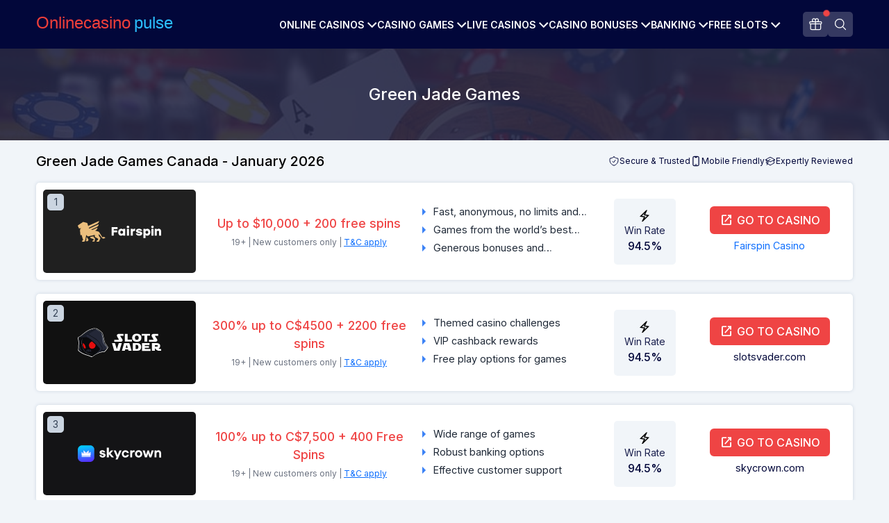

--- FILE ---
content_type: text/html; charset=UTF-8
request_url: https://ca.onlinecasinopulse.com/providers/green-jade-games/
body_size: 14257
content:
<!DOCTYPE html>
<html lang="en">

<head>
    <meta charset="UTF-8">
    <meta name="viewport" content="width=device-width, initial-scale=1">
    <link rel="icon" href="https://ca.onlinecasinopulse.com/wp-content/themes/pulse/assets/img/favicon.png">
    <meta name='robots' content='index, follow, max-image-preview:large, max-snippet:-1, max-video-preview:-1' />

	<!-- This site is optimized with the Yoast SEO plugin v23.5 - https://yoast.com/wordpress/plugins/seo/ -->
	<title>Best Green Jade Games Casinos 2026 ☝️ Top Online Casinos with Green Jade Games Slots - OnlineCasinoPulse</title>
	<meta name="description" content="Find out more about Green Jade Games Casinos in Canada ⏩ Games ⏩ Features ⏩ Bonuses ⭐ Sign up and start playing for real money 🔥" />
	<link rel="canonical" href="https://ca.onlinecasinopulse.com/providers/green-jade-games/" />
	<meta property="og:locale" content="en_US" />
	<meta property="og:type" content="article" />
	<meta property="og:title" content="Best Green Jade Games Casinos 2026 ☝️ Top Online Casinos with Green Jade Games Slots - OnlineCasinoPulse" />
	<meta property="og:description" content="Find out more about Green Jade Games Casinos in Canada ⏩ Games ⏩ Features ⏩ Bonuses ⭐ Sign up and start playing for real money 🔥" />
	<meta property="og:url" content="https://ca.onlinecasinopulse.com/providers/green-jade-games/" />
	<meta property="og:site_name" content="OnlineCasinoPulse" />
	<meta property="article:modified_time" content="2025-09-24T10:15:42+00:00" />
	<meta name="twitter:card" content="summary_large_image" />
	<!-- / Yoast SEO plugin. -->


<link rel='dns-prefetch' href='//ajax.googleapis.com' />
<link rel='dns-prefetch' href='//cdnjs.cloudflare.com' />
<link rel='dns-prefetch' href='//fonts.googleapis.com' />
<link rel='stylesheet' id='wp-block-library-css' href='https://ca.onlinecasinopulse.com/wp-includes/css/dist/block-library/style.min.css' type='text/css' media='all' />
<style id='classic-theme-styles-inline-css' type='text/css'>
/*! This file is auto-generated */
.wp-block-button__link{color:#fff;background-color:#32373c;border-radius:9999px;box-shadow:none;text-decoration:none;padding:calc(.667em + 2px) calc(1.333em + 2px);font-size:1.125em}.wp-block-file__button{background:#32373c;color:#fff;text-decoration:none}
</style>
<style id='global-styles-inline-css' type='text/css'>
:root{--wp--preset--aspect-ratio--square: 1;--wp--preset--aspect-ratio--4-3: 4/3;--wp--preset--aspect-ratio--3-4: 3/4;--wp--preset--aspect-ratio--3-2: 3/2;--wp--preset--aspect-ratio--2-3: 2/3;--wp--preset--aspect-ratio--16-9: 16/9;--wp--preset--aspect-ratio--9-16: 9/16;--wp--preset--color--black: #000000;--wp--preset--color--cyan-bluish-gray: #abb8c3;--wp--preset--color--white: #ffffff;--wp--preset--color--pale-pink: #f78da7;--wp--preset--color--vivid-red: #cf2e2e;--wp--preset--color--luminous-vivid-orange: #ff6900;--wp--preset--color--luminous-vivid-amber: #fcb900;--wp--preset--color--light-green-cyan: #7bdcb5;--wp--preset--color--vivid-green-cyan: #00d084;--wp--preset--color--pale-cyan-blue: #8ed1fc;--wp--preset--color--vivid-cyan-blue: #0693e3;--wp--preset--color--vivid-purple: #9b51e0;--wp--preset--gradient--vivid-cyan-blue-to-vivid-purple: linear-gradient(135deg,rgba(6,147,227,1) 0%,rgb(155,81,224) 100%);--wp--preset--gradient--light-green-cyan-to-vivid-green-cyan: linear-gradient(135deg,rgb(122,220,180) 0%,rgb(0,208,130) 100%);--wp--preset--gradient--luminous-vivid-amber-to-luminous-vivid-orange: linear-gradient(135deg,rgba(252,185,0,1) 0%,rgba(255,105,0,1) 100%);--wp--preset--gradient--luminous-vivid-orange-to-vivid-red: linear-gradient(135deg,rgba(255,105,0,1) 0%,rgb(207,46,46) 100%);--wp--preset--gradient--very-light-gray-to-cyan-bluish-gray: linear-gradient(135deg,rgb(238,238,238) 0%,rgb(169,184,195) 100%);--wp--preset--gradient--cool-to-warm-spectrum: linear-gradient(135deg,rgb(74,234,220) 0%,rgb(151,120,209) 20%,rgb(207,42,186) 40%,rgb(238,44,130) 60%,rgb(251,105,98) 80%,rgb(254,248,76) 100%);--wp--preset--gradient--blush-light-purple: linear-gradient(135deg,rgb(255,206,236) 0%,rgb(152,150,240) 100%);--wp--preset--gradient--blush-bordeaux: linear-gradient(135deg,rgb(254,205,165) 0%,rgb(254,45,45) 50%,rgb(107,0,62) 100%);--wp--preset--gradient--luminous-dusk: linear-gradient(135deg,rgb(255,203,112) 0%,rgb(199,81,192) 50%,rgb(65,88,208) 100%);--wp--preset--gradient--pale-ocean: linear-gradient(135deg,rgb(255,245,203) 0%,rgb(182,227,212) 50%,rgb(51,167,181) 100%);--wp--preset--gradient--electric-grass: linear-gradient(135deg,rgb(202,248,128) 0%,rgb(113,206,126) 100%);--wp--preset--gradient--midnight: linear-gradient(135deg,rgb(2,3,129) 0%,rgb(40,116,252) 100%);--wp--preset--font-size--small: 13px;--wp--preset--font-size--medium: 20px;--wp--preset--font-size--large: 36px;--wp--preset--font-size--x-large: 42px;--wp--preset--spacing--20: 0.44rem;--wp--preset--spacing--30: 0.67rem;--wp--preset--spacing--40: 1rem;--wp--preset--spacing--50: 1.5rem;--wp--preset--spacing--60: 2.25rem;--wp--preset--spacing--70: 3.38rem;--wp--preset--spacing--80: 5.06rem;--wp--preset--shadow--natural: 6px 6px 9px rgba(0, 0, 0, 0.2);--wp--preset--shadow--deep: 12px 12px 50px rgba(0, 0, 0, 0.4);--wp--preset--shadow--sharp: 6px 6px 0px rgba(0, 0, 0, 0.2);--wp--preset--shadow--outlined: 6px 6px 0px -3px rgba(255, 255, 255, 1), 6px 6px rgba(0, 0, 0, 1);--wp--preset--shadow--crisp: 6px 6px 0px rgba(0, 0, 0, 1);}:where(.is-layout-flex){gap: 0.5em;}:where(.is-layout-grid){gap: 0.5em;}body .is-layout-flex{display: flex;}.is-layout-flex{flex-wrap: wrap;align-items: center;}.is-layout-flex > :is(*, div){margin: 0;}body .is-layout-grid{display: grid;}.is-layout-grid > :is(*, div){margin: 0;}:where(.wp-block-columns.is-layout-flex){gap: 2em;}:where(.wp-block-columns.is-layout-grid){gap: 2em;}:where(.wp-block-post-template.is-layout-flex){gap: 1.25em;}:where(.wp-block-post-template.is-layout-grid){gap: 1.25em;}.has-black-color{color: var(--wp--preset--color--black) !important;}.has-cyan-bluish-gray-color{color: var(--wp--preset--color--cyan-bluish-gray) !important;}.has-white-color{color: var(--wp--preset--color--white) !important;}.has-pale-pink-color{color: var(--wp--preset--color--pale-pink) !important;}.has-vivid-red-color{color: var(--wp--preset--color--vivid-red) !important;}.has-luminous-vivid-orange-color{color: var(--wp--preset--color--luminous-vivid-orange) !important;}.has-luminous-vivid-amber-color{color: var(--wp--preset--color--luminous-vivid-amber) !important;}.has-light-green-cyan-color{color: var(--wp--preset--color--light-green-cyan) !important;}.has-vivid-green-cyan-color{color: var(--wp--preset--color--vivid-green-cyan) !important;}.has-pale-cyan-blue-color{color: var(--wp--preset--color--pale-cyan-blue) !important;}.has-vivid-cyan-blue-color{color: var(--wp--preset--color--vivid-cyan-blue) !important;}.has-vivid-purple-color{color: var(--wp--preset--color--vivid-purple) !important;}.has-black-background-color{background-color: var(--wp--preset--color--black) !important;}.has-cyan-bluish-gray-background-color{background-color: var(--wp--preset--color--cyan-bluish-gray) !important;}.has-white-background-color{background-color: var(--wp--preset--color--white) !important;}.has-pale-pink-background-color{background-color: var(--wp--preset--color--pale-pink) !important;}.has-vivid-red-background-color{background-color: var(--wp--preset--color--vivid-red) !important;}.has-luminous-vivid-orange-background-color{background-color: var(--wp--preset--color--luminous-vivid-orange) !important;}.has-luminous-vivid-amber-background-color{background-color: var(--wp--preset--color--luminous-vivid-amber) !important;}.has-light-green-cyan-background-color{background-color: var(--wp--preset--color--light-green-cyan) !important;}.has-vivid-green-cyan-background-color{background-color: var(--wp--preset--color--vivid-green-cyan) !important;}.has-pale-cyan-blue-background-color{background-color: var(--wp--preset--color--pale-cyan-blue) !important;}.has-vivid-cyan-blue-background-color{background-color: var(--wp--preset--color--vivid-cyan-blue) !important;}.has-vivid-purple-background-color{background-color: var(--wp--preset--color--vivid-purple) !important;}.has-black-border-color{border-color: var(--wp--preset--color--black) !important;}.has-cyan-bluish-gray-border-color{border-color: var(--wp--preset--color--cyan-bluish-gray) !important;}.has-white-border-color{border-color: var(--wp--preset--color--white) !important;}.has-pale-pink-border-color{border-color: var(--wp--preset--color--pale-pink) !important;}.has-vivid-red-border-color{border-color: var(--wp--preset--color--vivid-red) !important;}.has-luminous-vivid-orange-border-color{border-color: var(--wp--preset--color--luminous-vivid-orange) !important;}.has-luminous-vivid-amber-border-color{border-color: var(--wp--preset--color--luminous-vivid-amber) !important;}.has-light-green-cyan-border-color{border-color: var(--wp--preset--color--light-green-cyan) !important;}.has-vivid-green-cyan-border-color{border-color: var(--wp--preset--color--vivid-green-cyan) !important;}.has-pale-cyan-blue-border-color{border-color: var(--wp--preset--color--pale-cyan-blue) !important;}.has-vivid-cyan-blue-border-color{border-color: var(--wp--preset--color--vivid-cyan-blue) !important;}.has-vivid-purple-border-color{border-color: var(--wp--preset--color--vivid-purple) !important;}.has-vivid-cyan-blue-to-vivid-purple-gradient-background{background: var(--wp--preset--gradient--vivid-cyan-blue-to-vivid-purple) !important;}.has-light-green-cyan-to-vivid-green-cyan-gradient-background{background: var(--wp--preset--gradient--light-green-cyan-to-vivid-green-cyan) !important;}.has-luminous-vivid-amber-to-luminous-vivid-orange-gradient-background{background: var(--wp--preset--gradient--luminous-vivid-amber-to-luminous-vivid-orange) !important;}.has-luminous-vivid-orange-to-vivid-red-gradient-background{background: var(--wp--preset--gradient--luminous-vivid-orange-to-vivid-red) !important;}.has-very-light-gray-to-cyan-bluish-gray-gradient-background{background: var(--wp--preset--gradient--very-light-gray-to-cyan-bluish-gray) !important;}.has-cool-to-warm-spectrum-gradient-background{background: var(--wp--preset--gradient--cool-to-warm-spectrum) !important;}.has-blush-light-purple-gradient-background{background: var(--wp--preset--gradient--blush-light-purple) !important;}.has-blush-bordeaux-gradient-background{background: var(--wp--preset--gradient--blush-bordeaux) !important;}.has-luminous-dusk-gradient-background{background: var(--wp--preset--gradient--luminous-dusk) !important;}.has-pale-ocean-gradient-background{background: var(--wp--preset--gradient--pale-ocean) !important;}.has-electric-grass-gradient-background{background: var(--wp--preset--gradient--electric-grass) !important;}.has-midnight-gradient-background{background: var(--wp--preset--gradient--midnight) !important;}.has-small-font-size{font-size: var(--wp--preset--font-size--small) !important;}.has-medium-font-size{font-size: var(--wp--preset--font-size--medium) !important;}.has-large-font-size{font-size: var(--wp--preset--font-size--large) !important;}.has-x-large-font-size{font-size: var(--wp--preset--font-size--x-large) !important;}
:where(.wp-block-post-template.is-layout-flex){gap: 1.25em;}:where(.wp-block-post-template.is-layout-grid){gap: 1.25em;}
:where(.wp-block-columns.is-layout-flex){gap: 2em;}:where(.wp-block-columns.is-layout-grid){gap: 2em;}
:root :where(.wp-block-pullquote){font-size: 1.5em;line-height: 1.6;}
</style>
<link rel='stylesheet' id='kk-star-ratings-css' href='https://ca.onlinecasinopulse.com/wp-content/plugins/kk-star-ratings/src/core/public/css/kk-star-ratings.min.css' type='text/css' media='all' />
<link rel='stylesheet' id='general-css' href='https://ca.onlinecasinopulse.com/wp-content/themes/pulse/style.css' type='text/css' media='all' />
<link rel='stylesheet' id='flags-css' href='https://ca.onlinecasinopulse.com/wp-content/themes/pulse/assets/css/flag-icons.min.css' type='text/css' media='all' />
<link rel='stylesheet' id='googlefonts-css' href='//fonts.googleapis.com/css2?family=Inter%3Awght%40100%3B200%3B300%3B400%3B500%3B600%3B700%3B800%3B900&#038;display=swap' type='text/css' media='all' />
<link rel='stylesheet' id='googleicons-css' href='//fonts.googleapis.com/css2?family=Material+Symbols+Outlined%3Aopsz%2Cwght%2CFILL%2CGRAD%4020..48%2C100..700%2C0..1%2C-50..200' type='text/css' media='all' />
<link rel='stylesheet' id='bootstrap-css' href='//cdnjs.cloudflare.com/ajax/libs/bootstrap/5.3.3/css/bootstrap.min.css' type='text/css' media='all' />
<link rel='stylesheet' id='fontawesome-css' href='//cdnjs.cloudflare.com/ajax/libs/font-awesome/6.7.2/css/all.min.css' type='text/css' media='all' />
<link rel='stylesheet' id='app-css' href='https://ca.onlinecasinopulse.com/wp-content/themes/pulse/assets/css/app.min.css' type='text/css' media='all' />
<script type="text/javascript" src="//ajax.googleapis.com/ajax/libs/jquery/1/jquery.min.js" id="jquery-js"></script>
<script type="text/javascript" id="loadmore-casinos-js-extra">
/* <![CDATA[ */
var loadmore_casinos_params = {"ajaxurl":"https:\/\/ca.onlinecasinopulse.com\/wp-admin\/admin-ajax.php","posts":"{\"post_type\":\"casino\",\"post_status\":\"publish\",\"posts_per_page\":15,\"order\":\"DESC\",\"orderby\":\"meta_value\",\"meta_query\":[{\"relation\":\"AND\",\"0\":{\"key\":\"acf_casino_rating\"},\"1\":{\"key\":\"acf_casino_blacklisted\",\"value\":\"1\",\"compare\":\"!=\"},\"2\":{\"key\":\"acf_casino_closed\",\"value\":\"1\",\"compare\":\"!=\"}},{\"key\":\"acf_casino_providers\",\"value\":\"\\\"1112\\\"\",\"compare\":\"LIKE\"}],\"error\":\"\",\"m\":\"\",\"p\":0,\"post_parent\":\"\",\"subpost\":\"\",\"subpost_id\":\"\",\"attachment\":\"\",\"attachment_id\":0,\"name\":\"\",\"pagename\":\"\",\"page_id\":0,\"second\":\"\",\"minute\":\"\",\"hour\":\"\",\"day\":0,\"monthnum\":0,\"year\":0,\"w\":0,\"category_name\":\"\",\"tag\":\"\",\"cat\":\"\",\"tag_id\":\"\",\"author\":\"\",\"author_name\":\"\",\"feed\":\"\",\"tb\":\"\",\"paged\":0,\"meta_key\":\"\",\"meta_value\":\"\",\"preview\":\"\",\"s\":\"\",\"sentence\":\"\",\"title\":\"\",\"fields\":\"\",\"menu_order\":\"\",\"embed\":\"\",\"category__in\":[],\"category__not_in\":[],\"category__and\":[],\"post__in\":[],\"post__not_in\":[],\"post_name__in\":[],\"tag__in\":[],\"tag__not_in\":[],\"tag__and\":[],\"tag_slug__in\":[],\"tag_slug__and\":[],\"post_parent__in\":[],\"post_parent__not_in\":[],\"author__in\":[],\"author__not_in\":[],\"search_columns\":[],\"ignore_sticky_posts\":false,\"suppress_filters\":false,\"cache_results\":true,\"update_post_term_cache\":true,\"update_menu_item_cache\":false,\"lazy_load_term_meta\":true,\"update_post_meta_cache\":true,\"nopaging\":false,\"comments_per_page\":\"50\",\"no_found_rows\":false}","current_page":"1","max_page":"5","counter":"15","localization":{"wagering_requirements":"Wagering requirements","minimum_deposit":"Minimum deposit","tc_apply":"T&C apply","new_customers":"New customers only","go_to_casino":"Go to casino","quick_facts":"Quick facts","about":"About","overview":"Overview","website":"Website","established":"Established","license":"License","welcome_bonus":"Welcome bonus","read_review":"Read review","visit_website":"Visit website","casino":"Casino","loading":"Loading","load_more":"Load more","pros_cons":"Pros and cons","withdrawal_limits":"Withdrawal limits","win_rate":"Win rate"}};
/* ]]> */
</script>
<script type="text/javascript" src="https://ca.onlinecasinopulse.com/wp-content/themes/pulse/assets/js/loadmore-casinos.js" id="loadmore-casinos-js"></script>
<script type="text/javascript" id="loadmore-slots-js-extra">
/* <![CDATA[ */
var loadmore_slots_params = {"ajaxurl":"https:\/\/ca.onlinecasinopulse.com\/wp-admin\/admin-ajax.php","posts":"{\"post_type\":\"slot\",\"post_status\":\"publish\",\"posts_per_page\":20,\"orderby\":\"date\",\"order\":\"DESC\",\"error\":\"\",\"m\":\"\",\"p\":0,\"post_parent\":\"\",\"subpost\":\"\",\"subpost_id\":\"\",\"attachment\":\"\",\"attachment_id\":0,\"name\":\"\",\"pagename\":\"\",\"page_id\":0,\"second\":\"\",\"minute\":\"\",\"hour\":\"\",\"day\":0,\"monthnum\":0,\"year\":0,\"w\":0,\"category_name\":\"\",\"tag\":\"\",\"cat\":\"\",\"tag_id\":\"\",\"author\":\"\",\"author_name\":\"\",\"feed\":\"\",\"tb\":\"\",\"paged\":0,\"meta_key\":\"\",\"meta_value\":\"\",\"preview\":\"\",\"s\":\"\",\"sentence\":\"\",\"title\":\"\",\"fields\":\"\",\"menu_order\":\"\",\"embed\":\"\",\"category__in\":[],\"category__not_in\":[],\"category__and\":[],\"post__in\":[],\"post__not_in\":[],\"post_name__in\":[],\"tag__in\":[],\"tag__not_in\":[],\"tag__and\":[],\"tag_slug__in\":[],\"tag_slug__and\":[],\"post_parent__in\":[],\"post_parent__not_in\":[],\"author__in\":[],\"author__not_in\":[],\"search_columns\":[],\"ignore_sticky_posts\":false,\"suppress_filters\":false,\"cache_results\":true,\"update_post_term_cache\":true,\"update_menu_item_cache\":false,\"lazy_load_term_meta\":true,\"update_post_meta_cache\":true,\"nopaging\":false,\"comments_per_page\":\"50\",\"no_found_rows\":false}","current_page":"1","max_page":"39","counter":"15","localization":{"loading":"Loading","load_more":"Load more","play_now":"Play now"}};
/* ]]> */
</script>
<script type="text/javascript" src="https://ca.onlinecasinopulse.com/wp-content/themes/pulse/assets/js/loadmore-slots.js" id="loadmore-slots-js"></script>
<!-- Google Tag Manager -->
<script>(function(w,d,s,l,i){w[l]=w[l]||[];w[l].push({'gtm.start':
new Date().getTime(),event:'gtm.js'});var f=d.getElementsByTagName(s)[0],
j=d.createElement(s),dl=l!='dataLayer'?'&l='+l:'';j.async=true;j.src=
'https://www.googletagmanager.com/gtm.js?id='+i+dl;f.parentNode.insertBefore(j,f);
})(window,document,'script','dataLayer','GTM-5X33G7TH');</script>
<!-- End Google Tag Manager -->
<link href="https://ca.onlinecasinopulse.com/providers/green-jade-games/" rel="alternate" hreflang="en-CA">
</head>

<body>
<!-- Google Tag Manager (noscript) -->
<noscript><iframe src="https://www.googletagmanager.com/ns.html?id=GTM-5X33G7TH"
height="0" width="0" style="display:none;visibility:hidden"></iframe></noscript>
<!-- End Google Tag Manager (noscript) -->
    <div class="page-wrapper" id="pageWrapper">
        <header class="header">
            <div class="header__fixed">
                <div class="container">
                    <div class="header__inner">
                        <a href="https://ca.onlinecasinopulse.com/" class="logo">
                            <img src="https://ca.onlinecasinopulse.com/wp-content/themes/pulse/assets/img/pulse-logo.svg" alt="OnlineCasinoPulse">
                        </a>
                        <div class="nav-wrapper">
    <div class="nav">
        <ul class=""><li class=""><a href="https://ca.onlinecasinopulse.com/casinos/" class="">Online Casinos<span>
        <svg width="14" height="9" viewBox="0 0 14 9" fill="none" xmlns="http://www.w3.org/2000/svg">
            <path fill-rule="evenodd" clip-rule="evenodd" d="M12 0L13.4142 1.41421L6.70711 8.12132L0 1.41421L1.41421 0L6.70711 5.29289L12 0Z">
            </path>
        </svg>
        </span></a>
<ul class="sub-menu">
	<li class=""><a href="https://ca.onlinecasinopulse.com/best-payout-casinos/">Best Payout Casinos</a></li>
	<li class=""><a href="https://ca.onlinecasinopulse.com/fast-payout-casinos/">Fast Payout Casinos</a></li>
	<li class=""><a href="https://ca.onlinecasinopulse.com/new-casinos/">New Casinos</a></li>
	<li class=""><a href="https://ca.onlinecasinopulse.com/mobile-casinos/">Mobile Casinos</a></li>
	<li class=""><a href="https://ca.onlinecasinopulse.com/crypto-casinos/">Crypto Casinos</a></li>
	<li class=""><a href="https://ca.onlinecasinopulse.com/real-money-casinos/">Real Money Casinos</a></li>
	<li class=""><a href="https://ca.onlinecasinopulse.com/cad-casinos/">CAD Casinos</a></li>
	<li class=""><a href="https://ca.onlinecasinopulse.com/minimum-deposit-casinos/">Minimum deposit casinos</a></li>
</ul>
</li>
<li class=""><a href="https://ca.onlinecasinopulse.com/games/" class="">Casino Games<span>
        <svg width="14" height="9" viewBox="0 0 14 9" fill="none" xmlns="http://www.w3.org/2000/svg">
            <path fill-rule="evenodd" clip-rule="evenodd" d="M12 0L13.4142 1.41421L6.70711 8.12132L0 1.41421L1.41421 0L6.70711 5.29289L12 0Z">
            </path>
        </svg>
        </span></a>
<ul class="sub-menu">
	<li class=""><a href="https://ca.onlinecasinopulse.com/games/slots/">Online Slots</a></li>
	<li class=""><a href="https://ca.onlinecasinopulse.com/games/roulette/">Online Roulette</a></li>
	<li class=""><a href="https://ca.onlinecasinopulse.com/games/poker/">Online Poker</a></li>
	<li class=""><a href="https://ca.onlinecasinopulse.com/games/blackjack/">Online Blackjack</a></li>
	<li class=""><a href="https://ca.onlinecasinopulse.com/games/baccarat/">Online Baccarat</a></li>
	<li class=""><a href="https://ca.onlinecasinopulse.com/games/video-poker/">Online Video Poker</a></li>
	<li class=""><a href="https://ca.onlinecasinopulse.com/games/craps/">Online Craps</a></li>
	<li class=""><a href="https://ca.onlinecasinopulse.com/games/bingo/">Online Bingo</a></li>
	<li class=""><a href="https://ca.onlinecasinopulse.com/games/keno/">Online Keno</a></li>
	<li class=""><a href="https://ca.onlinecasinopulse.com/games/scratch-cards/">Online Scratch Cards</a></li>
	<li class=""><a href="https://ca.onlinecasinopulse.com/games/game-shows/">Online Game Shows</a></li>
</ul>
</li>
<li class=""><a href="https://ca.onlinecasinopulse.com/live-casinos/" class="">Live Casinos<span>
        <svg width="14" height="9" viewBox="0 0 14 9" fill="none" xmlns="http://www.w3.org/2000/svg">
            <path fill-rule="evenodd" clip-rule="evenodd" d="M12 0L13.4142 1.41421L6.70711 8.12132L0 1.41421L1.41421 0L6.70711 5.29289L12 0Z">
            </path>
        </svg>
        </span></a>
<ul class="sub-menu">
	<li class=""><a href="https://ca.onlinecasinopulse.com/live-casinos/live-roulette/">Live Roulette</a></li>
	<li class=""><a href="https://ca.onlinecasinopulse.com/live-casinos/live-blackjack/">Live Blackjack</a></li>
	<li class=""><a href="https://ca.onlinecasinopulse.com/live-casinos/live-baccarat/">Live Baccarat</a></li>
	<li class=""><a href="https://ca.onlinecasinopulse.com/live-casinos/live-poker/">Live Poker</a></li>
</ul>
</li>
<li class=""><a href="https://ca.onlinecasinopulse.com/bonuses/" class="">Casino Bonuses<span>
        <svg width="14" height="9" viewBox="0 0 14 9" fill="none" xmlns="http://www.w3.org/2000/svg">
            <path fill-rule="evenodd" clip-rule="evenodd" d="M12 0L13.4142 1.41421L6.70711 8.12132L0 1.41421L1.41421 0L6.70711 5.29289L12 0Z">
            </path>
        </svg>
        </span></a>
<ul class="sub-menu">
	<li class=""><a href="https://ca.onlinecasinopulse.com/bonuses/welcome-bonus/">Welcome Bonus</a></li>
	<li class=""><a href="https://ca.onlinecasinopulse.com/bonuses/no-deposit-bonus/">No Deposit Bonus</a></li>
	<li class=""><a href="https://ca.onlinecasinopulse.com/bonuses/free-spins/">Free Spins</a></li>
	<li class=""><a href="https://ca.onlinecasinopulse.com/bonuses/cashback-bonus/">Cashback Bonus</a></li>
	<li class=""><a href="https://ca.onlinecasinopulse.com/bonuses/low-wagering-bonus/">Low Wagering Bonus</a></li>
	<li class=""><a href="https://ca.onlinecasinopulse.com/bonuses/no-wagering-bonus/">No Wagering Bonus</a></li>
	<li class=""><a href="https://ca.onlinecasinopulse.com/bonuses/reload-bonus/">Reload Bonus</a></li>
	<li class=""><a href="https://ca.onlinecasinopulse.com/bonuses/high-roller-bonus/">High Roller Bonus</a></li>
</ul>
</li>
<li class=""><a href="https://ca.onlinecasinopulse.com/payments/" class="">Banking<span>
        <svg width="14" height="9" viewBox="0 0 14 9" fill="none" xmlns="http://www.w3.org/2000/svg">
            <path fill-rule="evenodd" clip-rule="evenodd" d="M12 0L13.4142 1.41421L6.70711 8.12132L0 1.41421L1.41421 0L6.70711 5.29289L12 0Z">
            </path>
        </svg>
        </span></a>
<ul class="sub-menu">
	<li class=""><a href="https://ca.onlinecasinopulse.com/payments/american-express/">American Express</a></li>
	<li class=""><a href="https://ca.onlinecasinopulse.com/payments/gigadat/">Gigadat</a></li>
	<li class=""><a href="https://ca.onlinecasinopulse.com/payments/idebit/">iDebit</a></li>
	<li class=""><a href="https://ca.onlinecasinopulse.com/payments/instadebit/">InstaDebit</a></li>
	<li class=""><a href="https://ca.onlinecasinopulse.com/payments/interac/">Interac</a></li>
	<li class=""><a href="https://ca.onlinecasinopulse.com/payments/visa/">Visa</a></li>
	<li class=""><a href="https://ca.onlinecasinopulse.com/payments/mastercard/">MasterCard</a></li>
	<li class=""><a href="https://ca.onlinecasinopulse.com/payments/paypal/">PayPal</a></li>
	<li class=""><a href="https://ca.onlinecasinopulse.com/payments/skrill/">Skrill</a></li>
	<li class=""><a href="https://ca.onlinecasinopulse.com/payments/neteller/">Neteller</a></li>
	<li class=""><a href="https://ca.onlinecasinopulse.com/payments/paysafecard/">Paysafecard</a></li>
	<li class=""><a href="https://ca.onlinecasinopulse.com/payments/neosurf/">Neosurf</a></li>
	<li class=""><a href="https://ca.onlinecasinopulse.com/payments/muchbetter/">MuchBetter</a></li>
	<li class=""><a href="https://ca.onlinecasinopulse.com/payments/mifinity/">MiFinity</a></li>
	<li class=""><a href="https://ca.onlinecasinopulse.com/payments/ecopayz/">Payz</a></li>
	<li class=""><a href="https://ca.onlinecasinopulse.com/payments/jeton/">Jeton</a></li>
</ul>
</li>
<li class=""><a href="https://ca.onlinecasinopulse.com/free-slots/" class="">Free slots<span>
        <svg width="14" height="9" viewBox="0 0 14 9" fill="none" xmlns="http://www.w3.org/2000/svg">
            <path fill-rule="evenodd" clip-rule="evenodd" d="M12 0L13.4142 1.41421L6.70711 8.12132L0 1.41421L1.41421 0L6.70711 5.29289L12 0Z">
            </path>
        </svg>
        </span></a>
<ul class="sub-menu">
	<li class=""><a href="https://ca.onlinecasinopulse.com/games/slots/video-slots/">Video Slots</a></li>
	<li class=""><a href="https://ca.onlinecasinopulse.com/games/slots/penny-slots/">Penny Slots</a></li>
	<li class=""><a href="https://ca.onlinecasinopulse.com/games/slots/new-slots/">New Slots</a></li>
	<li class=""><a href="https://ca.onlinecasinopulse.com/games/slots/mobile-slots/">Mobile Slots</a></li>
	<li class=""><a href="https://ca.onlinecasinopulse.com/games/slots/fruit-slots/">Fruit Slots</a></li>
	<li class=""><a href="https://ca.onlinecasinopulse.com/games/slots/classic-slots/">Classic Slots</a></li>
	<li class=""><a href="https://ca.onlinecasinopulse.com/games/slots/jackpot-slots/">Jackpot Slots</a></li>
	<li class=""><a href="https://ca.onlinecasinopulse.com/games/slots/3d-slots/">3D Slots</a></li>
</ul>
</li>
</ul>    </div>
</div>
                        <div class="nav-toggler button" data-bs-toggle="offcanvas" data-bs-target="#nav-offcanvas">
                            <div class="icon">
                                <svg xmlns="http://www.w3.org/2000/svg" fill="none" viewBox="0 0 24 24"
                                    stroke-width="1.5" stroke="currentColor" class="w-6 h-6">
                                    <path stroke-linecap="round" stroke-linejoin="round"
                                        d="M3.75 6.75h16.5M3.75 12h16.5m-16.5 5.25h16.5" />
                                </svg>
                            </div>
                        </div>

                        <div class="header__options">
                            <div class="offers">

    <div class="button button--bonus offers-toggler">
        <div class="icon">
            <svg xmlns="http://www.w3.org/2000/svg" fill="none" viewBox="0 0 24 24" stroke-width="1.5"
                stroke="currentColor" class="w-6 h-6">
                <path stroke-linecap="round" stroke-linejoin="round"
                    d="M21 11.25v8.25a1.5 1.5 0 01-1.5 1.5H5.25a1.5 1.5 0 01-1.5-1.5v-8.25M12 4.875A2.625 2.625 0 109.375 7.5H12m0-2.625V7.5m0-2.625A2.625 2.625 0 1114.625 7.5H12m0 0V21m-8.625-9.75h18c.621 0 1.125-.504 1.125-1.125v-1.5c0-.621-.504-1.125-1.125-1.125h-18c-.621 0-1.125.504-1.125 1.125v1.5c0 .621.504 1.125 1.125 1.125z" />
            </svg>
        </div>
    </div>


    <div class="offers__content">
                <div class="offer">
            <div class="offer__row">
                <div class="offer__col">
                    <a href="https://ca.onlinecasinopulse.com/go/?id=5939" rel="REL" target="TARGET" class="offer__logo" style="background:#61483e">
                        <img src="https://ca.onlinecasinopulse.com/wp-content/uploads/stonevegas-casino-logo.webp" alt="StoneVegas Casino">
                    </a>
                </div>
                <div class="offer__col">
                    <div class="offer__bonus">100% up to C$750 + 200 free spins</div>
                </div>
                <div class="offer__col">
                    <a href="https://ca.onlinecasinopulse.com/go/?id=5939" rel="REL" target="TARGET" class="offer__btn">Claim</a>
                </div>
            </div>
        </div>
                <div class="offer">
            <div class="offer__row">
                <div class="offer__col">
                    <a href="https://ca.onlinecasinopulse.com/go/?id=5988" rel="REL" target="TARGET" class="offer__logo" style="background:#161d2d">
                        <img src="https://ca.onlinecasinopulse.com/wp-content/uploads/XonBet-casino-logo.svg" alt="Xon Bet Casino">
                    </a>
                </div>
                <div class="offer__col">
                    <div class="offer__bonus">500% up to C$3000</div>
                </div>
                <div class="offer__col">
                    <a href="https://ca.onlinecasinopulse.com/go/?id=5988" rel="REL" target="TARGET" class="offer__btn">Claim</a>
                </div>
            </div>
        </div>
                <div class="offer">
            <div class="offer__row">
                <div class="offer__col">
                    <a href="https://ca.onlinecasinopulse.com/go/?id=6329" rel="REL" target="TARGET" class="offer__logo" style="background:#030a16">
                        <img src="https://ca.onlinecasinopulse.com/wp-content/uploads/azurslot-casino-logo.svg" alt="AzurSlot Casino">
                    </a>
                </div>
                <div class="offer__col">
                    <div class="offer__bonus">225% up to C$4050 + 250 free spins</div>
                </div>
                <div class="offer__col">
                    <a href="https://ca.onlinecasinopulse.com/go/?id=6329" rel="REL" target="TARGET" class="offer__btn">Claim</a>
                </div>
            </div>
        </div>
                <div class="offer">
            <div class="offer__row">
                <div class="offer__col">
                    <a href="https://ca.onlinecasinopulse.com/go/?id=6369" rel="REL" target="TARGET" class="offer__logo" style="background:#14133d">
                        <img src="https://ca.onlinecasinopulse.com/wp-content/uploads/LollySpins-casino-logo.svg" alt="Lolly Spins Casino">
                    </a>
                </div>
                <div class="offer__col">
                    <div class="offer__bonus">400% up to C$3600 + 350 free spins</div>
                </div>
                <div class="offer__col">
                    <a href="https://ca.onlinecasinopulse.com/go/?id=6369" rel="REL" target="TARGET" class="offer__btn">Claim</a>
                </div>
            </div>
        </div>
            </div>

</div>
                            <div class="button button--search">
                                <div class="icon">
                                    <svg xmlns="http://www.w3.org/2000/svg" fill="none" viewBox="0 0 24 24"
                                        stroke-width="1.5" stroke="currentColor" class="w-6 h-6">
                                        <path stroke-linecap="round" stroke-linejoin="round"
                                            d="M21 21l-5.197-5.197m0 0A7.5 7.5 0 105.196 5.196a7.5 7.5 0 0010.607 10.607z" />
                                    </svg>
                                </div>
                            </div>
                        </div>


                    </div>
                </div>
            </div>
        </header>

        <div class="search-wrapper">
    <div class="container">
        <div class="search">
            <div class="search__form" role="search" method="get" id="searchform" action="#">
                <input class="search__input" id="site-search-input" type="search" placeholder="Search ..." name="s" id="s" value="">
            </div>
        </div>
        <div class="site-search-results ajax-search-results" id="site-search-results" style="display: none;"></div>
    </div>
</div>

        <div class="offcanvas offcanvas-start" id="nav-offcanvas">
    <div class="offcanvas__content">
       
       <div class="offcanvas__row">
            <a href="https://ca.onlinecasinopulse.com/" class="offcanvas__logo">
                <img src="https://ca.onlinecasinopulse.com/wp-content/themes/pulse/assets/img/pulse-logo.svg" alt="OnlineCasinoPulse">
            </a>
            <div class="offcanvas__close" data-bs-dismiss="offcanvas" aria-label="Close">
               <div class="icon">
                   <svg xmlns="http://www.w3.org/2000/svg" fill="none" viewBox="0 0 24 24" stroke-width="1.5" stroke="currentColor" class="w-6 h-6">
                      <path stroke-linecap="round" stroke-linejoin="round" d="M6 18L18 6M6 6l12 12" />
                    </svg>
               </div>
            </div>
       </div>

        <div class="mobile-nav">
        <ul class=""><li class=""><a href="https://ca.onlinecasinopulse.com/casinos/" class="mobile-nav-toggle collapsed" data-bs-toggle="collapse" data-bs-target="#sub-menu-1" aria-expanded="false" aria-controls="sub-menu-1">Online Casinos<span>
            <svg width="14" height="9" viewBox="0 0 14 9" fill="none" xmlns="http://www.w3.org/2000/svg">
                <path fill-rule="evenodd" clip-rule="evenodd" d="M12 0L13.4142 1.41421L6.70711 8.12132L0 1.41421L1.41421 0L6.70711 5.29289L12 0Z">
                </path>
            </svg>
            </span></a>
<div class="collapse" id="sub-menu-1"><ul class="sub-menu">
	<li class=""><a href="https://ca.onlinecasinopulse.com/best-payout-casinos/">Best Payout Casinos</a></li>
	<li class=""><a href="https://ca.onlinecasinopulse.com/fast-payout-casinos/">Fast Payout Casinos</a></li>
	<li class=""><a href="https://ca.onlinecasinopulse.com/new-casinos/">New Casinos</a></li>
	<li class=""><a href="https://ca.onlinecasinopulse.com/mobile-casinos/">Mobile Casinos</a></li>
	<li class=""><a href="https://ca.onlinecasinopulse.com/crypto-casinos/">Crypto Casinos</a></li>
	<li class=""><a href="https://ca.onlinecasinopulse.com/real-money-casinos/">Real Money Casinos</a></li>
	<li class=""><a href="https://ca.onlinecasinopulse.com/cad-casinos/">CAD Casinos</a></li>
	<li class=""><a href="https://ca.onlinecasinopulse.com/minimum-deposit-casinos/">Minimum deposit casinos</a></li>
	<li class=""><a href="https://ca.onlinecasinopulse.com/casinos/">All Casino Reviews</a></li>
</ul></div>
</li>
<li class=""><a href="https://ca.onlinecasinopulse.com/games/" class="mobile-nav-toggle collapsed" data-bs-toggle="collapse" data-bs-target="#sub-menu-2" aria-expanded="false" aria-controls="sub-menu-2">Casino Games<span>
            <svg width="14" height="9" viewBox="0 0 14 9" fill="none" xmlns="http://www.w3.org/2000/svg">
                <path fill-rule="evenodd" clip-rule="evenodd" d="M12 0L13.4142 1.41421L6.70711 8.12132L0 1.41421L1.41421 0L6.70711 5.29289L12 0Z">
                </path>
            </svg>
            </span></a>
<div class="collapse" id="sub-menu-2"><ul class="sub-menu">
	<li class=""><a href="https://ca.onlinecasinopulse.com/games/slots/">Online Slots</a></li>
	<li class=""><a href="https://ca.onlinecasinopulse.com/games/roulette/">Online Roulette</a></li>
	<li class=""><a href="https://ca.onlinecasinopulse.com/games/poker/">Online Poker</a></li>
	<li class=""><a href="https://ca.onlinecasinopulse.com/games/blackjack/">Online Blackjack</a></li>
	<li class=""><a href="https://ca.onlinecasinopulse.com/games/baccarat/">Online Baccarat</a></li>
	<li class=""><a href="https://ca.onlinecasinopulse.com/games/video-poker/">Online Video Poker</a></li>
	<li class=""><a href="https://ca.onlinecasinopulse.com/games/craps/">Online Craps</a></li>
	<li class=""><a href="https://ca.onlinecasinopulse.com/games/scratch-cards/">Online Scratch Cards</a></li>
	<li class=""><a href="https://ca.onlinecasinopulse.com/games/keno/">Online Keno</a></li>
	<li class=""><a href="https://ca.onlinecasinopulse.com/games/bingo/">Online Bingo</a></li>
	<li class=""><a href="https://ca.onlinecasinopulse.com/games/game-shows/">Online Game Shows</a></li>
	<li class=""><a href="https://ca.onlinecasinopulse.com/games/">All Real Money Games</a></li>
</ul></div>
</li>
<li class=""><a href="https://ca.onlinecasinopulse.com/live-casinos/" class="mobile-nav-toggle collapsed" data-bs-toggle="collapse" data-bs-target="#sub-menu-3" aria-expanded="false" aria-controls="sub-menu-3">Live Casinos<span>
            <svg width="14" height="9" viewBox="0 0 14 9" fill="none" xmlns="http://www.w3.org/2000/svg">
                <path fill-rule="evenodd" clip-rule="evenodd" d="M12 0L13.4142 1.41421L6.70711 8.12132L0 1.41421L1.41421 0L6.70711 5.29289L12 0Z">
                </path>
            </svg>
            </span></a>
<div class="collapse" id="sub-menu-3"><ul class="sub-menu">
	<li class=""><a href="https://ca.onlinecasinopulse.com/live-casinos/live-roulette/">Live Roulette</a></li>
	<li class=""><a href="https://ca.onlinecasinopulse.com/live-casinos/live-blackjack/">Live Blackjack</a></li>
	<li class=""><a href="https://ca.onlinecasinopulse.com/live-casinos/live-baccarat/">Live Baccarat</a></li>
	<li class=""><a href="https://ca.onlinecasinopulse.com/live-casinos/live-poker/">Live Poker</a></li>
	<li class=""><a href="https://ca.onlinecasinopulse.com/live-casinos/">All Live Dealer Games</a></li>
</ul></div>
</li>
<li class=""><a href="https://ca.onlinecasinopulse.com/bonuses/" class="mobile-nav-toggle collapsed" data-bs-toggle="collapse" data-bs-target="#sub-menu-4" aria-expanded="false" aria-controls="sub-menu-4">Casino Bonuses<span>
            <svg width="14" height="9" viewBox="0 0 14 9" fill="none" xmlns="http://www.w3.org/2000/svg">
                <path fill-rule="evenodd" clip-rule="evenodd" d="M12 0L13.4142 1.41421L6.70711 8.12132L0 1.41421L1.41421 0L6.70711 5.29289L12 0Z">
                </path>
            </svg>
            </span></a>
<div class="collapse" id="sub-menu-4"><ul class="sub-menu">
	<li class=""><a href="https://ca.onlinecasinopulse.com/bonuses/welcome-bonus/">Welcome Bonus</a></li>
	<li class=""><a href="https://ca.onlinecasinopulse.com/bonuses/no-deposit-bonus/">No Deposit Bonus</a></li>
	<li class=""><a href="https://ca.onlinecasinopulse.com/bonuses/free-spins/">Free Spins</a></li>
	<li class=""><a href="https://ca.onlinecasinopulse.com/bonuses/cashback-bonus/">Cashback Bonus</a></li>
	<li class=""><a href="https://ca.onlinecasinopulse.com/bonuses/low-wagering-bonus/">Low Wagering Bonus</a></li>
	<li class=""><a href="https://ca.onlinecasinopulse.com/bonuses/no-wagering-bonus/">No Wagering Bonus</a></li>
	<li class=""><a href="https://ca.onlinecasinopulse.com/bonuses/reload-bonus/">Reload Bonus</a></li>
	<li class=""><a href="https://ca.onlinecasinopulse.com/bonuses/high-roller-bonus/">High Roller Bonus</a></li>
	<li class=""><a href="https://ca.onlinecasinopulse.com/bonuses/">All Casino Bonuses</a></li>
</ul></div>
</li>
<li class=""><a href="https://ca.onlinecasinopulse.com/payments/" class="mobile-nav-toggle collapsed" data-bs-toggle="collapse" data-bs-target="#sub-menu-5" aria-expanded="false" aria-controls="sub-menu-5">Banking<span>
            <svg width="14" height="9" viewBox="0 0 14 9" fill="none" xmlns="http://www.w3.org/2000/svg">
                <path fill-rule="evenodd" clip-rule="evenodd" d="M12 0L13.4142 1.41421L6.70711 8.12132L0 1.41421L1.41421 0L6.70711 5.29289L12 0Z">
                </path>
            </svg>
            </span></a>
<div class="collapse" id="sub-menu-5"><ul class="sub-menu">
	<li class=""><a href="https://ca.onlinecasinopulse.com/payments/american-express/">American Express Casinos</a></li>
	<li class=""><a href="https://ca.onlinecasinopulse.com/payments/apple-pay/">Apple Pay Casinos</a></li>
	<li class=""><a href="https://ca.onlinecasinopulse.com/payments/astropay/">AstroPay Casinos</a></li>
	<li class=""><a href="https://ca.onlinecasinopulse.com/payments/bank-transfer/">Bank Transfer Casinos</a></li>
	<li class=""><a href="https://ca.onlinecasinopulse.com/payments/bitcoin/">Bitcoin Casinos</a></li>
	<li class=""><a href="https://ca.onlinecasinopulse.com/payments/echeck/">eCheck Casinos</a></li>
	<li class=""><a href="https://ca.onlinecasinopulse.com/payments/entropay/">EntroPay Casinos</a></li>
	<li class=""><a href="https://ca.onlinecasinopulse.com/payments/ezeewallet/">eZeeWallet Casinos</a></li>
	<li class=""><a href="https://ca.onlinecasinopulse.com/payments/flexepin/">Flexepin Casinos</a></li>
	<li class=""><a href="https://ca.onlinecasinopulse.com/payments/gigadat/">Gigadat Casinos</a></li>
	<li class=""><a href="https://ca.onlinecasinopulse.com/payments/google-pay/">Google Pay Casinos</a></li>
	<li class=""><a href="https://ca.onlinecasinopulse.com/payments/idebit/">iDebit Casinos</a></li>
	<li class=""><a href="https://ca.onlinecasinopulse.com/payments/instadebit/">InstaDebit Casinos</a></li>
	<li class=""><a href="https://ca.onlinecasinopulse.com/payments/interac/">Interac Casinos</a></li>
	<li class=""><a href="https://ca.onlinecasinopulse.com/payments/jeton/">Jeton Casinos</a></li>
	<li class=""><a href="https://ca.onlinecasinopulse.com/payments/mastercard/">MasterCard Casinos</a></li>
	<li class=""><a href="https://ca.onlinecasinopulse.com/payments/mifinity/">MiFinity Casinos</a></li>
	<li class=""><a href="https://ca.onlinecasinopulse.com/payments/muchbetter/">MuchBetter Casinos</a></li>
	<li class=""><a href="https://ca.onlinecasinopulse.com/payments/neosurf/">Neosurf Casinos</a></li>
	<li class=""><a href="https://ca.onlinecasinopulse.com/payments/neteller/">Neteller Casinos</a></li>
	<li class=""><a href="https://ca.onlinecasinopulse.com/payments/paypal/">PayPal Casinos</a></li>
	<li class=""><a href="https://ca.onlinecasinopulse.com/payments/paysafecard/">Paysafecard Casinos</a></li>
	<li class=""><a href="https://ca.onlinecasinopulse.com/payments/ecopayz/">Payz Casinos</a></li>
	<li class=""><a href="https://ca.onlinecasinopulse.com/payments/revolut/">Revolut Casinos</a></li>
	<li class=""><a href="https://ca.onlinecasinopulse.com/payments/skrill/">Skrill Casinos</a></li>
	<li class=""><a href="https://ca.onlinecasinopulse.com/payments/trustly/">Trustly Casinos</a></li>
	<li class=""><a href="https://ca.onlinecasinopulse.com/payments/visa/">Visa Casinos</a></li>
	<li class=""><a href="https://ca.onlinecasinopulse.com/payments/zimpler/">Zimpler Casinos</a></li>
</ul></div>
</li>
<li class=""><a href="https://ca.onlinecasinopulse.com/free-slots/" class="mobile-nav-toggle collapsed" data-bs-toggle="collapse" data-bs-target="#sub-menu-6" aria-expanded="false" aria-controls="sub-menu-6">Free slots<span>
            <svg width="14" height="9" viewBox="0 0 14 9" fill="none" xmlns="http://www.w3.org/2000/svg">
                <path fill-rule="evenodd" clip-rule="evenodd" d="M12 0L13.4142 1.41421L6.70711 8.12132L0 1.41421L1.41421 0L6.70711 5.29289L12 0Z">
                </path>
            </svg>
            </span></a>
<div class="collapse" id="sub-menu-6"><ul class="sub-menu">
	<li class=""><a href="https://ca.onlinecasinopulse.com/games/slots/video-slots/">Video Slots</a></li>
	<li class=""><a href="https://ca.onlinecasinopulse.com/games/slots/penny-slots/">Penny Slots</a></li>
	<li class=""><a href="https://ca.onlinecasinopulse.com/games/slots/new-slots/">New Slots</a></li>
	<li class=""><a href="https://ca.onlinecasinopulse.com/games/slots/mobile-slots/">Mobile Slots</a></li>
	<li class=""><a href="https://ca.onlinecasinopulse.com/games/slots/fruit-slots/">Fruit Slots</a></li>
	<li class=""><a href="https://ca.onlinecasinopulse.com/games/slots/classic-slots/">Classic Slots</a></li>
	<li class=""><a href="https://ca.onlinecasinopulse.com/games/slots/jackpot-slots/">Jackpot Slots</a></li>
	<li class=""><a href="https://ca.onlinecasinopulse.com/games/slots/3d-slots/">3D Slots</a></li>
	<li class=""><a href="https://ca.onlinecasinopulse.com/free-slots/">All Free Slots</a></li>
</ul></div>
</li>
<li class=""><a href="https://ca.onlinecasinopulse.com/regions/" class="mobile-nav-toggle collapsed" data-bs-toggle="collapse" data-bs-target="#sub-menu-7" aria-expanded="false" aria-controls="sub-menu-7">Provinces<span>
            <svg width="14" height="9" viewBox="0 0 14 9" fill="none" xmlns="http://www.w3.org/2000/svg">
                <path fill-rule="evenodd" clip-rule="evenodd" d="M12 0L13.4142 1.41421L6.70711 8.12132L0 1.41421L1.41421 0L6.70711 5.29289L12 0Z">
                </path>
            </svg>
            </span></a>
<div class="collapse" id="sub-menu-7"><ul class="sub-menu">
	<li class=""><a href="https://ca.onlinecasinopulse.com/regions/alberta/">Alberta Casinos</a></li>
	<li class=""><a href="https://ca.onlinecasinopulse.com/regions/british-columbia/">British Columbia Casinos</a></li>
	<li class=""><a href="https://ca.onlinecasinopulse.com/regions/calgary/">Calgary Casinos</a></li>
	<li class=""><a href="https://ca.onlinecasinopulse.com/regions/manitoba/">Manitoba Casinos</a></li>
	<li class=""><a href="https://ca.onlinecasinopulse.com/regions/montreal/">Montreal Casinos</a></li>
	<li class=""><a href="https://ca.onlinecasinopulse.com/regions/new-brunswick/">New Brunswick Casinos</a></li>
	<li class=""><a href="https://ca.onlinecasinopulse.com/regions/newfoundland/">Newfoundland Casinos</a></li>
	<li class=""><a href="https://ca.onlinecasinopulse.com/regions/nova-scotia/">Nova Scotia Casinos</a></li>
	<li class=""><a href="https://ca.onlinecasinopulse.com/regions/ontario/">Ontario Casinos</a></li>
	<li class=""><a href="https://ca.onlinecasinopulse.com/regions/ottawa/">Ottawa Casinos</a></li>
	<li class=""><a href="https://ca.onlinecasinopulse.com/regions/prince-edward-island/">Prince Edward Island Casinos</a></li>
	<li class=""><a href="https://ca.onlinecasinopulse.com/regions/quebec/">Quebec Casinos</a></li>
	<li class=""><a href="https://ca.onlinecasinopulse.com/regions/saskatchewan/">Saskatchewan Casinos</a></li>
	<li class=""><a href="https://ca.onlinecasinopulse.com/regions/toronto/">Toronto Casinos</a></li>
	<li class=""><a href="https://ca.onlinecasinopulse.com/regions/vancouver/">Vancouver Casinos</a></li>
	<li class=""><a href="https://ca.onlinecasinopulse.com/regions/yukon/">Yukon Casinos</a></li>
</ul></div>
</li>
</ul>        </div>
    </div>
</div>

        
    <div class="hero">
    <div class="container">
        <div class="text">
            <div class="hero__visible">
                                <h1 class="mb-0">Green Jade Games</h1>
                                            </div>
                    </div>
    </div>
</div>
<section class="content-wrapper">
    <div class="content container">

        
        <div class="rating">

            <div class="rating__title">
    <h2 class="h3">Green Jade Games Canada - January 2026</h2>
    <div class="rating__heading">
        <div class="">
            <span>
                <svg xmlns="http://www.w3.org/2000/svg" fill="none" viewBox="0 0 24 24" stroke-width="1.5" stroke="currentColor" class="w-6 h-6">
                <path stroke-linecap="round" stroke-linejoin="round" d="M9 12.75L11.25 15 15 9.75m-3-7.036A11.959 11.959 0 013.598 6 11.99 11.99 0 003 9.749c0 5.592 3.824 10.29 9 11.623 5.176-1.332 9-6.03 9-11.622 0-1.31-.21-2.571-.598-3.751h-.152c-3.196 0-6.1-1.248-8.25-3.285z" />
                </svg>
            </span>
            <span>Secure & trusted</span>
        </div>
        <div class="">
            <span>
                <svg xmlns="http://www.w3.org/2000/svg" viewBox="0 0 20 20" fill="currentColor" class="w-5 h-5">
                    <path d="M8 16.25a.75.75 0 01.75-.75h2.5a.75.75 0 010 1.5h-2.5a.75.75 0 01-.75-.75z" />
                    <path fill-rule="evenodd" d="M4 4a3 3 0 013-3h6a3 3 0 013 3v12a3 3 0 01-3 3H7a3 3 0 01-3-3V4zm4-1.5v.75c0 .414.336.75.75.75h2.5a.75.75 0 00.75-.75V2.5h1A1.5 1.5 0 0114.5 4v12a1.5 1.5 0 01-1.5 1.5H7A1.5 1.5 0 015.5 16V4A1.5 1.5 0 017 2.5h1z" clip-rule="evenodd" />
                </svg>
            </span>
            <span>Mobile friendly</span>
        </div>
        <div class="">
            <span>
                <svg xmlns="http://www.w3.org/2000/svg" fill="none" viewBox="0 0 24 24" stroke-width="1.5" stroke="currentColor" class="w-6 h-6">
                <path stroke-linecap="round" stroke-linejoin="round" d="M4.26 10.147a60.436 60.436 0 00-.491 6.347A48.627 48.627 0 0112 20.904a48.627 48.627 0 018.232-4.41 60.46 60.46 0 00-.491-6.347m-15.482 0a50.57 50.57 0 00-2.658-.813A59.905 59.905 0 0112 3.493a59.902 59.902 0 0110.399 5.84c-.896.248-1.783.52-2.658.814m-15.482 0A50.697 50.697 0 0112 13.489a50.702 50.702 0 017.74-3.342M6.75 15a.75.75 0 100-1.5.75.75 0 000 1.5zm0 0v-3.675A55.378 55.378 0 0112 8.443m-7.007 11.55A5.981 5.981 0 006.75 15.75v-1.5" />
                </svg>
            </span>
            <span>Expertly reviewed</span>
        </div>
    </div>
</div>

            <div class="rating__content">
                                                                <div class="unit unit--casino ">
                    <div class="unit__row">
                        <div class="unit__col unit__col--logo">
                            
<a href="https://ca.onlinecasinopulse.com/go/?id=699" rel="nofollow" target="_blank"
    class="unit__logo" style="background: #202020">
    <img loading="lazy" src="https://ca.onlinecasinopulse.com/wp-content/uploads/fairspin-casino-logo.svg"
        alt="Fairspin Casino">
</a>
                            <div class="unit__counter">1</div>
                                                    </div>
                        <div class="unit__col unit__col--bonus">
                            
<div class="unit__bonus">Up to $10,000 + 200 free spins</div>
                            <div class="unit__tc">
19+ | New customers only | <a rel="nofollow" target="_blank" href="https://ca.onlinecasinopulse.com/go/?tid=699">
    T&C apply</a>
</div>
                        </div>
                        <div class="unit__col unit__col--features">
                            
<div class="unit__features">
    <ul>
                <li>Fast, anonymous, no limits and worldwide</li>
                <li>Games from the world’s best providers</li>
                <li>Generous bonuses and promotions</li>
            </ul>
</div>
                        </div>
                        <div class="unit__col unit__col--win-rate">
                            
<div class="unit__win-rate">
  <div class="win-rate">
      <span class="ico ico--sm" data-ico="electric_bolt"></span>
      <div class="win-rate__label">Win Rate</div>
      <div class="win-rate__value">94.5%</div>
  </div>
</div>
                        </div>
                        <div class="unit__col unit__col--buttons">
                            
<div class="unit__buttons">
    <a href="https://ca.onlinecasinopulse.com/go/?id=699" rel="nofollow" target="_blank" class="goto-link btn btn--red"><span class="ico ico--sm mt2-neg mr5"
            data-ico="open_in_new"></span>Go to casino</a>
        <a href="https://ca.onlinecasinopulse.com/casinos/fairspin/" class="review-link">
      Fairspin Casino    </a>
    </div>
                        </div>
                    </div>
                                                        </div>
                                                                                <div class="unit unit--casino ">
                    <div class="unit__row">
                        <div class="unit__col unit__col--logo">
                            
<a href="https://ca.onlinecasinopulse.com/go/?id=6449" rel="nofollow" target="_blank"
    class="unit__logo" style="background: #111111">
    <img loading="lazy" src="https://ca.onlinecasinopulse.com/wp-content/uploads/slotsvader-casino-logo.svg"
        alt="SlotsVader Casino">
</a>
                            <div class="unit__counter">2</div>
                                                    </div>
                        <div class="unit__col unit__col--bonus">
                            
<div class="unit__bonus">300% up to C$4500 + 2200 free spins</div>
                            <div class="unit__tc">
19+ | New customers only | <a rel="nofollow" target="_blank" href="https://ca.onlinecasinopulse.com/go/?tid=6449">
    T&C apply</a>
</div>
                        </div>
                        <div class="unit__col unit__col--features">
                            
<div class="unit__features">
    <ul>
                <li>Themed casino challenges</li>
                <li>VIP cashback rewards</li>
                <li>Free play options for games</li>
            </ul>
</div>
                        </div>
                        <div class="unit__col unit__col--win-rate">
                            
<div class="unit__win-rate">
  <div class="win-rate">
      <span class="ico ico--sm" data-ico="electric_bolt"></span>
      <div class="win-rate__label">Win Rate</div>
      <div class="win-rate__value">94.5%</div>
  </div>
</div>
                        </div>
                        <div class="unit__col unit__col--buttons">
                            
<div class="unit__buttons">
    <a href="https://ca.onlinecasinopulse.com/go/?id=6449" rel="nofollow" target="_blank" class="goto-link btn btn--red"><span class="ico ico--sm mt2-neg mr5"
            data-ico="open_in_new"></span>Go to casino</a>
        <div class="unit__website">slotsvader.com</div>
    </div>
                        </div>
                    </div>
                                                        </div>
                                                                                <div class="unit unit--casino ">
                    <div class="unit__row">
                        <div class="unit__col unit__col--logo">
                            
<a href="https://ca.onlinecasinopulse.com/go/?id=2455" rel="nofollow" target="_blank"
    class="unit__logo" style="background: #141416">
    <img loading="lazy" src="https://ca.onlinecasinopulse.com/wp-content/uploads/Skycrown-casino-logo.svg"
        alt="SkyCrown Casino">
</a>
                            <div class="unit__counter">3</div>
                                                    </div>
                        <div class="unit__col unit__col--bonus">
                            
<div class="unit__bonus">100% up to C$7,500 + 400 Free Spins</div>
                            <div class="unit__tc">
19+ | New customers only | <a rel="nofollow" target="_blank" href="https://ca.onlinecasinopulse.com/go/?tid=2455">
    T&C apply</a>
</div>
                        </div>
                        <div class="unit__col unit__col--features">
                            
<div class="unit__features">
    <ul>
                <li>Wide range of games</li>
                <li>Robust banking options</li>
                <li>Effective customer support</li>
            </ul>
</div>
                        </div>
                        <div class="unit__col unit__col--win-rate">
                            
<div class="unit__win-rate">
  <div class="win-rate">
      <span class="ico ico--sm" data-ico="electric_bolt"></span>
      <div class="win-rate__label">Win Rate</div>
      <div class="win-rate__value">94.5%</div>
  </div>
</div>
                        </div>
                        <div class="unit__col unit__col--buttons">
                            
<div class="unit__buttons">
    <a href="https://ca.onlinecasinopulse.com/go/?id=2455" rel="nofollow" target="_blank" class="goto-link btn btn--red"><span class="ico ico--sm mt2-neg mr5"
            data-ico="open_in_new"></span>Go to casino</a>
        <div class="unit__website">skycrown.com</div>
    </div>
                        </div>
                    </div>
                                                        </div>
                                                                                <div class="unit unit--casino ">
                    <div class="unit__row">
                        <div class="unit__col unit__col--logo">
                            
<a href="https://ca.onlinecasinopulse.com/go/?id=6013" rel="nofollow" target="_blank"
    class="unit__logo" style="background: #2d0e56">
    <img loading="lazy" src="https://ca.onlinecasinopulse.com/wp-content/uploads/Bitstake-casino-logo.png"
        alt="Bitstake Casino">
</a>
                            <div class="unit__counter">4</div>
                                                    </div>
                        <div class="unit__col unit__col--bonus">
                            
<div class="unit__bonus">250% up to 4 BTC + 250 free spins</div>
                            <div class="unit__tc">
19+ | New customers only | <a rel="nofollow" target="_blank" href="https://ca.onlinecasinopulse.com/go/?tid=6013">
    T&C apply</a>
</div>
                        </div>
                        <div class="unit__col unit__col--features">
                            
<div class="unit__features">
    <ul>
                <li>One of the largest new Bitcoin casinos</li>
                <li>Massive welcome offer up to 8000 USDT</li>
                <li>Extra-fast deposits and withdrawals</li>
            </ul>
</div>
                        </div>
                        <div class="unit__col unit__col--win-rate">
                            
<div class="unit__win-rate">
  <div class="win-rate">
      <span class="ico ico--sm" data-ico="electric_bolt"></span>
      <div class="win-rate__label">Win Rate</div>
      <div class="win-rate__value">95.5%</div>
  </div>
</div>
                        </div>
                        <div class="unit__col unit__col--buttons">
                            
<div class="unit__buttons">
    <a href="https://ca.onlinecasinopulse.com/go/?id=6013" rel="nofollow" target="_blank" class="goto-link btn btn--red"><span class="ico ico--sm mt2-neg mr5"
            data-ico="open_in_new"></span>Go to casino</a>
        <div class="unit__website">bitstake.com</div>
    </div>
                        </div>
                    </div>
                                                        </div>
                                                                                <div class="unit unit--casino ">
                    <div class="unit__row">
                        <div class="unit__col unit__col--logo">
                            
<a href="https://ca.onlinecasinopulse.com/go/?id=61" rel="nofollow" target="_blank"
    class="unit__logo" style="background: #292526">
    <img loading="lazy" src="https://ca.onlinecasinopulse.com/wp-content/uploads/national-casino-logo.svg"
        alt="National Casino">
</a>
                            <div class="unit__counter">5</div>
                                                    </div>
                        <div class="unit__col unit__col--bonus">
                            
<div class="unit__bonus">Up to C$1500 + 150 free spins</div>
                            <div class="unit__tc">
19+ | New customers only | <a rel="nofollow" target="_blank" href="https://ca.onlinecasinopulse.com/go/?tid=61">
    T&C apply</a>
</div>
                        </div>
                        <div class="unit__col unit__col--features">
                            
<div class="unit__features">
    <ul>
                <li>Weekly tournaments with nice prizes</li>
                <li>VIP program consists of 15 different levels</li>
                <li>Up to 100 free spins every Monday</li>
            </ul>
</div>
                        </div>
                        <div class="unit__col unit__col--win-rate">
                            
<div class="unit__win-rate">
  <div class="win-rate">
      <span class="ico ico--sm" data-ico="electric_bolt"></span>
      <div class="win-rate__label">Win Rate</div>
      <div class="win-rate__value">95.55%</div>
  </div>
</div>
                        </div>
                        <div class="unit__col unit__col--buttons">
                            
<div class="unit__buttons">
    <a href="https://ca.onlinecasinopulse.com/go/?id=61" rel="nofollow" target="_blank" class="goto-link btn btn--red"><span class="ico ico--sm mt2-neg mr5"
            data-ico="open_in_new"></span>Go to casino</a>
        <a href="https://ca.onlinecasinopulse.com/casinos/national/" class="review-link">
      National Casino    </a>
    </div>
                        </div>
                    </div>
                                                        </div>
                                                                                <div class="unit unit--casino ">
                    <div class="unit__row">
                        <div class="unit__col unit__col--logo">
                            
<a href="https://ca.onlinecasinopulse.com/go/?id=62" rel="nofollow" target="_blank"
    class="unit__logo" style="background: #1c1d27">
    <img loading="lazy" src="https://ca.onlinecasinopulse.com/wp-content/uploads/woo-casino-logo.svg"
        alt="Woo Casino">
</a>
                            <div class="unit__counter">6</div>
                                                    </div>
                        <div class="unit__col unit__col--bonus">
                            
<div class="unit__bonus">Up to C$300 + 200 free spins</div>
                            <div class="unit__tc">
19+ | New customers only | <a rel="nofollow" target="_blank" href="https://ca.onlinecasinopulse.com/go/?tid=62">
    T&C apply</a>
</div>
                        </div>
                        <div class="unit__col unit__col--features">
                            
<div class="unit__features">
    <ul>
                <li>Attractive 21-level VIP program</li>
                <li>Wide range of live casino games</li>
                <li>Weekly reload bonus on weekends</li>
            </ul>
</div>
                        </div>
                        <div class="unit__col unit__col--win-rate">
                            
<div class="unit__win-rate">
  <div class="win-rate">
      <span class="ico ico--sm" data-ico="electric_bolt"></span>
      <div class="win-rate__label">Win Rate</div>
      <div class="win-rate__value">95.65%</div>
  </div>
</div>
                        </div>
                        <div class="unit__col unit__col--buttons">
                            
<div class="unit__buttons">
    <a href="https://ca.onlinecasinopulse.com/go/?id=62" rel="nofollow" target="_blank" class="goto-link btn btn--red"><span class="ico ico--sm mt2-neg mr5"
            data-ico="open_in_new"></span>Go to casino</a>
        <a href="https://ca.onlinecasinopulse.com/casinos/woo/" class="review-link">
      Woo Casino    </a>
    </div>
                        </div>
                    </div>
                                                        </div>
                                                                                <div class="unit unit--casino ">
                    <div class="unit__row">
                        <div class="unit__col unit__col--logo">
                            
<a href="https://ca.onlinecasinopulse.com/go/?id=72" rel="nofollow" target="_blank"
    class="unit__logo" style="background: #3b3052">
    <img loading="lazy" src="https://ca.onlinecasinopulse.com/wp-content/uploads/lucky-days-casino-logo.svg"
        alt="Lucky Days Casino">
</a>
                            <div class="unit__counter">7</div>
                                                    </div>
                        <div class="unit__col unit__col--bonus">
                            
<div class="unit__bonus">Up to $1500 and 100 free spins</div>
                            <div class="unit__tc">
19+ | New customers only | <a rel="nofollow" target="_blank" href="https://ca.onlinecasinopulse.com/go/?tid=72">
    T&C apply</a>
</div>
                        </div>
                        <div class="unit__col unit__col--features">
                            
<div class="unit__features">
    <ul>
                <li>Large selection of games from the best providers</li>
                <li>Fast deposits and withdrawals of winnings</li>
                <li>Quick verification of documents</li>
            </ul>
</div>
                        </div>
                        <div class="unit__col unit__col--win-rate">
                            
<div class="unit__win-rate">
  <div class="win-rate">
      <span class="ico ico--sm" data-ico="electric_bolt"></span>
      <div class="win-rate__label">Win Rate</div>
      <div class="win-rate__value">94.5%</div>
  </div>
</div>
                        </div>
                        <div class="unit__col unit__col--buttons">
                            
<div class="unit__buttons">
    <a href="https://ca.onlinecasinopulse.com/go/?id=72" rel="nofollow" target="_blank" class="goto-link btn btn--red"><span class="ico ico--sm mt2-neg mr5"
            data-ico="open_in_new"></span>Go to casino</a>
        <a href="https://ca.onlinecasinopulse.com/casinos/lucky-days/" class="review-link">
      Lucky Days Casino    </a>
    </div>
                        </div>
                    </div>
                                                        </div>
                                                                                <div class="unit unit--casino ">
                    <div class="unit__row">
                        <div class="unit__col unit__col--logo">
                            
<a href="https://ca.onlinecasinopulse.com/go/?id=2614" rel="nofollow" target="_blank"
    class="unit__logo" style="background: #15171f">
    <img loading="lazy" src="https://ca.onlinecasinopulse.com/wp-content/uploads/Jetcity-casino-logo.svg"
        alt="Jeetcity Casino">
</a>
                            <div class="unit__counter">8</div>
                                                    </div>
                        <div class="unit__col unit__col--bonus">
                            
<div class="unit__bonus">Up to C$10,000 + 180 Free Spins</div>
                            <div class="unit__tc">
19+ | New customers only | <a rel="nofollow" target="_blank" href="https://ca.onlinecasinopulse.com/go/?tid=2614">
    T&C apply</a>
</div>
                        </div>
                        <div class="unit__col unit__col--features">
                            
<div class="unit__features">
    <ul>
                <li>Immense total jackpot</li>
                <li>Everyday bonuses and promos</li>
                <li>Multilevel loyalty program</li>
            </ul>
</div>
                        </div>
                        <div class="unit__col unit__col--win-rate">
                            
<div class="unit__win-rate">
  <div class="win-rate">
      <span class="ico ico--sm" data-ico="electric_bolt"></span>
      <div class="win-rate__label">Win Rate</div>
      <div class="win-rate__value">95.65%</div>
  </div>
</div>
                        </div>
                        <div class="unit__col unit__col--buttons">
                            
<div class="unit__buttons">
    <a href="https://ca.onlinecasinopulse.com/go/?id=2614" rel="nofollow" target="_blank" class="goto-link btn btn--red"><span class="ico ico--sm mt2-neg mr5"
            data-ico="open_in_new"></span>Go to casino</a>
        <div class="unit__website">jeetcity.com</div>
    </div>
                        </div>
                    </div>
                                                        </div>
                                                                                <div class="unit unit--casino ">
                    <div class="unit__row">
                        <div class="unit__col unit__col--logo">
                            
<a href="https://ca.onlinecasinopulse.com/go/?id=2619" rel="nofollow" target="_blank"
    class="unit__logo" style="background: #000000">
    <img loading="lazy" src="https://ca.onlinecasinopulse.com/wp-content/uploads/Moonwin-casino-logo.svg"
        alt="Moonwin Casino">
</a>
                            <div class="unit__counter">9</div>
                                                    </div>
                        <div class="unit__col unit__col--bonus">
                            
<div class="unit__bonus">Up to C$10,000 + 180 Free Spins</div>
                            <div class="unit__tc">
19+ | New customers only | <a rel="nofollow" target="_blank" href="https://ca.onlinecasinopulse.com/go/?tid=2619">
    T&C apply</a>
</div>
                        </div>
                        <div class="unit__col unit__col--features">
                            
<div class="unit__features">
    <ul>
                <li>Enormous welcome bonus offer</li>
                <li>Fast and dynamic online casino</li>
                <li>Modern and polished interface</li>
            </ul>
</div>
                        </div>
                        <div class="unit__col unit__col--win-rate">
                            
<div class="unit__win-rate">
  <div class="win-rate">
      <span class="ico ico--sm" data-ico="electric_bolt"></span>
      <div class="win-rate__label">Win Rate</div>
      <div class="win-rate__value">95.65%</div>
  </div>
</div>
                        </div>
                        <div class="unit__col unit__col--buttons">
                            
<div class="unit__buttons">
    <a href="https://ca.onlinecasinopulse.com/go/?id=2619" rel="nofollow" target="_blank" class="goto-link btn btn--red"><span class="ico ico--sm mt2-neg mr5"
            data-ico="open_in_new"></span>Go to casino</a>
        <div class="unit__website">moonwin.com</div>
    </div>
                        </div>
                    </div>
                                                        </div>
                                                                                <div class="unit unit--casino ">
                    <div class="unit__row">
                        <div class="unit__col unit__col--logo">
                            
<a href="https://ca.onlinecasinopulse.com/go/?id=59" rel="nofollow" target="_blank"
    class="unit__logo" style="background: #111111">
    <img loading="lazy" src="https://ca.onlinecasinopulse.com/wp-content/uploads/playamo-casino-logo-light.svg"
        alt="Playamo Casino">
</a>
                            <div class="unit__counter">10</div>
                                                    </div>
                        <div class="unit__col unit__col--bonus">
                            
<div class="unit__bonus">C$1500 + 150 free spins</div>
                            <div class="unit__tc">
19+ | New customers only | <a rel="nofollow" target="_blank" href="https://ca.onlinecasinopulse.com/go/?tid=59">
    T&C apply</a>
</div>
                        </div>
                        <div class="unit__col unit__col--features">
                            
<div class="unit__features">
    <ul>
                <li>Exclusive jackpot with 3 separate levels</li>
                <li>Awesome 10-levels VIP program</li>
                <li>Monday free spins and Friday reload bonus</li>
            </ul>
</div>
                        </div>
                        <div class="unit__col unit__col--win-rate">
                            
<div class="unit__win-rate">
  <div class="win-rate">
      <span class="ico ico--sm" data-ico="electric_bolt"></span>
      <div class="win-rate__label">Win Rate</div>
      <div class="win-rate__value">95.75%</div>
  </div>
</div>
                        </div>
                        <div class="unit__col unit__col--buttons">
                            
<div class="unit__buttons">
    <a href="https://ca.onlinecasinopulse.com/go/?id=59" rel="nofollow" target="_blank" class="goto-link btn btn--red"><span class="ico ico--sm mt2-neg mr5"
            data-ico="open_in_new"></span>Go to casino</a>
        <a href="https://ca.onlinecasinopulse.com/casinos/playamo/" class="review-link">
      Playamo Casino    </a>
    </div>
                        </div>
                    </div>
                                                        </div>
                                                                                <div class="unit unit--casino ">
                    <div class="unit__row">
                        <div class="unit__col unit__col--logo">
                            
<a href="https://ca.onlinecasinopulse.com/go/?id=1029" rel="nofollow" target="_blank"
    class="unit__logo" style="background: #0c0612">
    <img loading="lazy" src="https://ca.onlinecasinopulse.com/wp-content/uploads/zoome-casino-logo.svg"
        alt="Zoome Casino">
</a>
                            <div class="unit__counter">11</div>
                                                    </div>
                        <div class="unit__col unit__col--bonus">
                            
<div class="unit__bonus">Up to C$2500 + 250 free spins</div>
                            <div class="unit__tc">
19+ | New customers only | <a rel="nofollow" target="_blank" href="https://ca.onlinecasinopulse.com/go/?tid=1029">
    T&C apply</a>
</div>
                        </div>
                        <div class="unit__col unit__col--features">
                            
<div class="unit__features">
    <ul>
                <li>Massive collection of online slots</li>
                <li>Exciting tournaments and lotteries</li>
                <li>Impressive welcome package</li>
            </ul>
</div>
                        </div>
                        <div class="unit__col unit__col--win-rate">
                            
<div class="unit__win-rate">
  <div class="win-rate">
      <span class="ico ico--sm" data-ico="electric_bolt"></span>
      <div class="win-rate__label">Win Rate</div>
      <div class="win-rate__value">94.5%</div>
  </div>
</div>
                        </div>
                        <div class="unit__col unit__col--buttons">
                            
<div class="unit__buttons">
    <a href="https://ca.onlinecasinopulse.com/go/?id=1029" rel="nofollow" target="_blank" class="goto-link btn btn--red"><span class="ico ico--sm mt2-neg mr5"
            data-ico="open_in_new"></span>Go to casino</a>
        <div class="unit__website">zoome.casino</div>
    </div>
                        </div>
                    </div>
                                                        </div>
                                                                                <div class="unit unit--casino ">
                    <div class="unit__row">
                        <div class="unit__col unit__col--logo">
                            
<a href="https://ca.onlinecasinopulse.com/go/?id=945" rel="nofollow" target="_blank"
    class="unit__logo" style="background: #060709">
    <img loading="lazy" src="https://ca.onlinecasinopulse.com/wp-content/uploads/katsubet-casino-logo.svg"
        alt="Katsubet Casino">
</a>
                            <div class="unit__counter">12</div>
                                                    </div>
                        <div class="unit__col unit__col--bonus">
                            
<div class="unit__bonus">Up to C$6000 + 200 free spins</div>
                            <div class="unit__tc">
19+ | New customers only | <a rel="nofollow" target="_blank" href="https://ca.onlinecasinopulse.com/go/?tid=945">
    T&C apply</a>
</div>
                        </div>
                        <div class="unit__col unit__col--features">
                            
<div class="unit__features">
    <ul>
                <li>Massive welcome bonus</li>
                <li>Plenty of promotions</li>
                <li>Casino accepts cryptocurrencies</li>
            </ul>
</div>
                        </div>
                        <div class="unit__col unit__col--win-rate">
                            
<div class="unit__win-rate">
  <div class="win-rate">
      <span class="ico ico--sm" data-ico="electric_bolt"></span>
      <div class="win-rate__label">Win Rate</div>
      <div class="win-rate__value">94.5%</div>
  </div>
</div>
                        </div>
                        <div class="unit__col unit__col--buttons">
                            
<div class="unit__buttons">
    <a href="https://ca.onlinecasinopulse.com/go/?id=945" rel="nofollow" target="_blank" class="goto-link btn btn--red"><span class="ico ico--sm mt2-neg mr5"
            data-ico="open_in_new"></span>Go to casino</a>
        <a href="https://ca.onlinecasinopulse.com/casinos/katsubet/" class="review-link">
      Katsubet Casino    </a>
    </div>
                        </div>
                    </div>
                                                        </div>
                                                                                <div class="unit unit--casino ">
                    <div class="unit__row">
                        <div class="unit__col unit__col--logo">
                            
<a href="https://ca.onlinecasinopulse.com/go/?id=1379" rel="nofollow" target="_blank"
    class="unit__logo" style="background: #143d48">
    <img loading="lazy" src="https://ca.onlinecasinopulse.com/wp-content/uploads/skol-casino-logo.svg"
        alt="Skol Casino">
</a>
                            <div class="unit__counter">13</div>
                                                    </div>
                        <div class="unit__col unit__col--bonus">
                            
<div class="unit__bonus">Up to C$1300 + 250 Free Spins</div>
                            <div class="unit__tc">
19+ | New customers only | <a rel="nofollow" target="_blank" href="https://ca.onlinecasinopulse.com/go/?tid=1379">
    T&C apply</a>
</div>
                        </div>
                        <div class="unit__col unit__col--features">
                            
<div class="unit__features">
    <ul>
                <li>Real-time multiplayer casino games</li>
                <li>High-stakes VIP tables</li>
                <li>Themed slots tournaments</li>
            </ul>
</div>
                        </div>
                        <div class="unit__col unit__col--win-rate">
                            
<div class="unit__win-rate">
  <div class="win-rate">
      <span class="ico ico--sm" data-ico="electric_bolt"></span>
      <div class="win-rate__label">Win Rate</div>
      <div class="win-rate__value">94.5%</div>
  </div>
</div>
                        </div>
                        <div class="unit__col unit__col--buttons">
                            
<div class="unit__buttons">
    <a href="https://ca.onlinecasinopulse.com/go/?id=1379" rel="nofollow" target="_blank" class="goto-link btn btn--red"><span class="ico ico--sm mt2-neg mr5"
            data-ico="open_in_new"></span>Go to casino</a>
        <div class="unit__website">skolcasino.com</div>
    </div>
                        </div>
                    </div>
                                                        </div>
                                                                                <div class="unit unit--casino ">
                    <div class="unit__row">
                        <div class="unit__col unit__col--logo">
                            
<a href="https://ca.onlinecasinopulse.com/go/?id=1001" rel="nofollow" target="_blank"
    class="unit__logo" style="background: #1b2441">
    <img loading="lazy" src="https://ca.onlinecasinopulse.com/wp-content/uploads/joo-casino-logo-1.svg"
        alt="Joo Casino">
</a>
                            <div class="unit__counter">14</div>
                                                    </div>
                        <div class="unit__col unit__col--bonus">
                            
<div class="unit__bonus">Up to C$2250 + 100 free spins</div>
                            <div class="unit__tc">
19+ | New customers only | <a rel="nofollow" target="_blank" href="https://ca.onlinecasinopulse.com/go/?tid=1001">
    T&C apply</a>
</div>
                        </div>
                        <div class="unit__col unit__col--features">
                            
<div class="unit__features">
    <ul>
                <li>Leading software platforms</li>
                <li>Wide variety of casino games</li>
                <li>24/7 customer support </li>
            </ul>
</div>
                        </div>
                        <div class="unit__col unit__col--win-rate">
                            
<div class="unit__win-rate">
  <div class="win-rate">
      <span class="ico ico--sm" data-ico="electric_bolt"></span>
      <div class="win-rate__label">Win Rate</div>
      <div class="win-rate__value">94.5%</div>
  </div>
</div>
                        </div>
                        <div class="unit__col unit__col--buttons">
                            
<div class="unit__buttons">
    <a href="https://ca.onlinecasinopulse.com/go/?id=1001" rel="nofollow" target="_blank" class="goto-link btn btn--red"><span class="ico ico--sm mt2-neg mr5"
            data-ico="open_in_new"></span>Go to casino</a>
        <div class="unit__website">joocasino.com</div>
    </div>
                        </div>
                    </div>
                                                        </div>
                                                                                <div class="unit unit--casino ">
                    <div class="unit__row">
                        <div class="unit__col unit__col--logo">
                            
<a href="https://ca.onlinecasinopulse.com/go/?id=695" rel="nofollow" target="_blank"
    class="unit__logo" style="background: #010320">
    <img loading="lazy" src="https://ca.onlinecasinopulse.com/wp-content/uploads/7bit-casino-logo.svg"
        alt="7Bit Casino">
</a>
                            <div class="unit__counter">15</div>
                                                    </div>
                        <div class="unit__col unit__col--bonus">
                            
<div class="unit__bonus">Up to C$5000/5 BTC + 100 free spins</div>
                            <div class="unit__tc">
19+ | New customers only | <a rel="nofollow" target="_blank" href="https://ca.onlinecasinopulse.com/go/?tid=695">
    T&C apply</a>
</div>
                        </div>
                        <div class="unit__col unit__col--features">
                            
<div class="unit__features">
    <ul>
                <li>Wide range of cryptocurrency methods</li>
                <li>Nice collection of online slots</li>
                <li>Generous welcome pack for new players</li>
            </ul>
</div>
                        </div>
                        <div class="unit__col unit__col--win-rate">
                            
<div class="unit__win-rate">
  <div class="win-rate">
      <span class="ico ico--sm" data-ico="electric_bolt"></span>
      <div class="win-rate__label">Win Rate</div>
      <div class="win-rate__value">94.5%</div>
  </div>
</div>
                        </div>
                        <div class="unit__col unit__col--buttons">
                            
<div class="unit__buttons">
    <a href="https://ca.onlinecasinopulse.com/go/?id=695" rel="nofollow" target="_blank" class="goto-link btn btn--red"><span class="ico ico--sm mt2-neg mr5"
            data-ico="open_in_new"></span>Go to casino</a>
        <a href="https://ca.onlinecasinopulse.com/casinos/7bit/" class="review-link">
      7Bit Casino    </a>
    </div>
                        </div>
                    </div>
                                                        </div>
                                                            </div>
        </div>

        <div class="rating__loadmore">
    <div class="btn loadmore" id="loadmore-casinos" data-page="1">
        Load more    </div>
</div>

        
        

        


        


        <div class="box-wrapper">
    <div class="box">
        <div class="author">
            <div class="author__image">
                <img src="https://ca.onlinecasinopulse.com/wp-content/themes/pulse/assets/img/author.jpg" alt="Herman Brooker">
            </div>
            <div class="author__title">
                Herman Brooker            </div>
            <div class="author__subtitle">
                Senior editor at ca.onlinecasinopulse.com            </div>

            <div class="author__description">
                <p>Herman Brooker is a Senior editor at ca.onlinecasinopulse.com with a passion for online gambling. Present for many years in the world of casino games, he uses its expertise and experience to produce quality content to inform players abount news in gambling world.</p>
            </div>
        </div>
    </div>
</div>

    </div>
</section>

<div class="page-info">
    <div class="container">
        <div class="page-info__inner">
            <div class="page-info__rating">
            

<div class="kk-star-ratings kksr-template"
    data-payload='{&quot;id&quot;:&quot;1112&quot;,&quot;slug&quot;:&quot;default&quot;,&quot;ignore&quot;:&quot;&quot;,&quot;reference&quot;:&quot;template&quot;,&quot;align&quot;:&quot;&quot;,&quot;class&quot;:&quot;&quot;,&quot;count&quot;:&quot;0&quot;,&quot;legendonly&quot;:&quot;&quot;,&quot;readonly&quot;:&quot;&quot;,&quot;score&quot;:&quot;0&quot;,&quot;starsonly&quot;:&quot;&quot;,&quot;valign&quot;:&quot;&quot;,&quot;best&quot;:&quot;5&quot;,&quot;gap&quot;:&quot;5&quot;,&quot;greet&quot;:&quot;Rate this article&quot;,&quot;legend&quot;:&quot;0\/5 - (0 votes)&quot;,&quot;size&quot;:&quot;18&quot;,&quot;title&quot;:&quot;Green Jade Games&quot;,&quot;width&quot;:&quot;0&quot;,&quot;_legend&quot;:&quot;{score}\/{best} - ({count} {votes})&quot;,&quot;font_factor&quot;:&quot;1.25&quot;}'>
            
<div class="kksr-stars">
    
<div class="kksr-stars-inactive">
            <div class="kksr-star" data-star="1" style="padding-right: 5px">
            

<div class="kksr-icon" style="width: 18px; height: 18px;"></div>
        </div>
            <div class="kksr-star" data-star="2" style="padding-right: 5px">
            

<div class="kksr-icon" style="width: 18px; height: 18px;"></div>
        </div>
            <div class="kksr-star" data-star="3" style="padding-right: 5px">
            

<div class="kksr-icon" style="width: 18px; height: 18px;"></div>
        </div>
            <div class="kksr-star" data-star="4" style="padding-right: 5px">
            

<div class="kksr-icon" style="width: 18px; height: 18px;"></div>
        </div>
            <div class="kksr-star" data-star="5" style="padding-right: 5px">
            

<div class="kksr-icon" style="width: 18px; height: 18px;"></div>
        </div>
    </div>
    
<div class="kksr-stars-active" style="width: 0px;">
            <div class="kksr-star" style="padding-right: 5px">
            

<div class="kksr-icon" style="width: 18px; height: 18px;"></div>
        </div>
            <div class="kksr-star" style="padding-right: 5px">
            

<div class="kksr-icon" style="width: 18px; height: 18px;"></div>
        </div>
            <div class="kksr-star" style="padding-right: 5px">
            

<div class="kksr-icon" style="width: 18px; height: 18px;"></div>
        </div>
            <div class="kksr-star" style="padding-right: 5px">
            

<div class="kksr-icon" style="width: 18px; height: 18px;"></div>
        </div>
            <div class="kksr-star" style="padding-right: 5px">
            

<div class="kksr-icon" style="width: 18px; height: 18px;"></div>
        </div>
    </div>
</div>
                

<div class="kksr-legend" style="font-size: 14.4px;">
            <span class="kksr-muted">Rate this article</span>
    </div>
    </div>
            </div>
            <div class="page-info__meta">
                <span class="page-info__author">
                    Herman Brooker                </span>
                <span class="page-info__date">
                    Updated: September 24th, 2025                </span>
            </div>
        </div>
    </div>
</div>
<div class="breadcrumbs">
    <div class="container">
        <div class="breadcrumbs__inner">
            <ul><li><a href="https://ca.onlinecasinopulse.com/">OnlineCasinoPulse</a></li><li><a href="https://ca.onlinecasinopulse.com/providers/">Providers</a></li><li><span>Green Jade Games</span></li></ul>
        </div>
    </div>
</div>


<script type="application/ld+json">
{
  "@context": "https://schema.org",
  "@type": "BreadcrumbList",
  "itemListElement": [
    {
      "@type": "ListItem",
      "position": 1,
      "item": {
        "@id": "https://ca.onlinecasinopulse.com/",
        "name": "OnlineCasinoPulse"
      }
    }
    ,
    {
      "@type": "ListItem",
      "position": 2,
      "item": {
        "@id": "https://ca.onlinecasinopulse.com/providers/",
        "name": "Providers"
      }
    },
    {
      "@type": "ListItem",
      "position": 3,
      "item": {
        "@id": "https://ca.onlinecasinopulse.com/providers/green-jade-games/",
        "name": "Green Jade Games"
      }
    }
  ]
}
</script>




<footer class="footer">
    <div class="container">

        <div class="footer__inner">

            <div class="footer__row">
                <a href="https://ca.onlinecasinopulse.com/" class="footer__logo">
                    <img loading="lazy" src="https://ca.onlinecasinopulse.com/wp-content/themes/pulse/assets/img/pulse-logo.svg" alt="OnlineCasinoPulse">
                </a>
                <div class="footer__social">
                    <ul>
                        <li>
                            <a href="" class="icon">
                                <svg xmlns="http://www.w3.org/2000/svg" viewBox="0 0 512 512"><path d="M512 256C512 114.6 397.4 0 256 0S0 114.6 0 256C0 376 82.7 476.8 194.2 504.5V334.2H141.4V256h52.8V222.3c0-87.1 39.4-127.5 125-127.5c16.2 0 44.2 3.2 55.7 6.4V172c-6-.6-16.5-1-29.6-1c-42 0-58.2 15.9-58.2 57.2V256h83.6l-14.4 78.2H287V510.1C413.8 494.8 512 386.9 512 256h0z"></path></svg>
                            </a>
                        </li>
                        <li>
                            <a href="" class="icon">
                                <svg xmlns="http://www.w3.org/2000/svg" viewBox="0 0 448 512"><path d="M224.1 141c-63.6 0-114.9 51.3-114.9 114.9s51.3 114.9 114.9 114.9S339 319.5 339 255.9 287.7 141 224.1 141zm0 189.6c-41.1 0-74.7-33.5-74.7-74.7s33.5-74.7 74.7-74.7 74.7 33.5 74.7 74.7-33.6 74.7-74.7 74.7zm146.4-194.3c0 14.9-12 26.8-26.8 26.8-14.9 0-26.8-12-26.8-26.8s12-26.8 26.8-26.8 26.8 12 26.8 26.8zm76.1 27.2c-1.7-35.9-9.9-67.7-36.2-93.9-26.2-26.2-58-34.4-93.9-36.2-37-2.1-147.9-2.1-184.9 0-35.8 1.7-67.6 9.9-93.9 36.1s-34.4 58-36.2 93.9c-2.1 37-2.1 147.9 0 184.9 1.7 35.9 9.9 67.7 36.2 93.9s58 34.4 93.9 36.2c37 2.1 147.9 2.1 184.9 0 35.9-1.7 67.7-9.9 93.9-36.2 26.2-26.2 34.4-58 36.2-93.9 2.1-37 2.1-147.8 0-184.8zM398.8 388c-7.8 19.6-22.9 34.7-42.6 42.6-29.5 11.7-99.5 9-132.1 9s-102.7 2.6-132.1-9c-19.6-7.8-34.7-22.9-42.6-42.6-11.7-29.5-9-99.5-9-132.1s-2.6-102.7 9-132.1c7.8-19.6 22.9-34.7 42.6-42.6 29.5-11.7 99.5-9 132.1-9s102.7-2.6 132.1 9c19.6 7.8 34.7 22.9 42.6 42.6 11.7 29.5 9 99.5 9 132.1s2.7 102.7-9 132.1z"></path></svg>
                            </a>
                        </li>
                        <li>
                            <a href="" class="icon">
                                <svg xmlns="http://www.w3.org/2000/svg" viewBox="0 0 496 512"><path d="M496 256c0 137-111 248-248 248-25.6 0-50.2-3.9-73.4-11.1 10.1-16.5 25.2-43.5 30.8-65 3-11.6 15.4-59 15.4-59 8.1 15.4 31.7 28.5 56.8 28.5 74.8 0 128.7-68.8 128.7-154.3 0-81.9-66.9-143.2-152.9-143.2-107 0-163.9 71.8-163.9 150.1 0 36.4 19.4 81.7 50.3 96.1 4.7 2.2 7.2 1.2 8.3-3.3 .8-3.4 5-20.3 6.9-28.1 .6-2.5 .3-4.7-1.7-7.1-10.1-12.5-18.3-35.3-18.3-56.6 0-54.7 41.4-107.6 112-107.6 60.9 0 103.6 41.5 103.6 100.9 0 67.1-33.9 113.6-78 113.6-24.3 0-42.6-20.1-36.7-44.8 7-29.5 20.5-61.3 20.5-82.6 0-19-10.2-34.9-31.4-34.9-24.9 0-44.9 25.7-44.9 60.2 0 22 7.4 36.8 7.4 36.8s-24.5 103.8-29 123.2c-5 21.4-3 51.6-.9 71.2C65.4 450.9 0 361.1 0 256 0 119 111 8 248 8s248 111 248 248z"></path></svg>
                            </a>
                        </li>
                        <li>
                            <a href="" class="icon">
                                <svg xmlns="http://www.w3.org/2000/svg" viewBox="0 0 512 512"><path d="M389.2 48h70.6L305.6 224.2 487 464H345L233.7 318.6 106.5 464H35.8L200.7 275.5 26.8 48H172.4L272.9 180.9 389.2 48zM364.4 421.8h39.1L151.1 88h-42L364.4 421.8z"></path></svg>
                            </a>
                        </li>
                        <li>
                            <a href="" class="icon">
                                <svg xmlns="http://www.w3.org/2000/svg" viewBox="0 0 448 512"><path d="M416 32H31.9C14.3 32 0 46.5 0 64.3v383.4C0 465.5 14.3 480 31.9 480H416c17.6 0 32-14.5 32-32.3V64.3c0-17.8-14.4-32.3-32-32.3zM135.4 416H69V202.2h66.5V416zm-33.2-243c-21.3 0-38.5-17.3-38.5-38.5S80.9 96 102.2 96c21.2 0 38.5 17.3 38.5 38.5 0 21.3-17.2 38.5-38.5 38.5zm282.1 243h-66.4V312c0-24.8-.5-56.7-34.5-56.7-34.6 0-39.9 27-39.9 54.9V416h-66.4V202.2h63.7v29.2h.9c8.9-16.8 30.6-34.5 62.9-34.5 67.2 0 79.7 44.3 79.7 101.9V416z"></path></svg>
                            </a>
                        </li>
                        <li>
                            <a href="" class="icon">
                                <svg xmlns="http://www.w3.org/2000/svg" viewBox="0 0 576 512"><path d="M549.7 124.1c-6.3-23.7-24.8-42.3-48.3-48.6C458.8 64 288 64 288 64S117.2 64 74.6 75.5c-23.5 6.3-42 24.9-48.3 48.6-11.4 42.9-11.4 132.3-11.4 132.3s0 89.4 11.4 132.3c6.3 23.7 24.8 41.5 48.3 47.8C117.2 448 288 448 288 448s170.8 0 213.4-11.5c23.5-6.3 42-24.2 48.3-47.8 11.4-42.9 11.4-132.3 11.4-132.3s0-89.4-11.4-132.3zm-317.5 213.5V175.2l142.7 81.2-142.7 81.2z"></path></svg>
                            </a>
                        </li>
                    </ul>
                </div>
            </div>

            <div class="footer__row">
                <div class="footer__navs">
                    <div class="footer__nav">
                        <div class="footer__nav-title">Online Slots</div>
                        <ul class=""><li><a href="https://ca.onlinecasinopulse.com/games/slots/video-slots/">Video Slots</a></li>
<li><a href="https://ca.onlinecasinopulse.com/games/slots/penny-slots/">Penny Slots</a></li>
<li><a href="https://ca.onlinecasinopulse.com/games/slots/new-slots/">New Slots</a></li>
<li><a href="https://ca.onlinecasinopulse.com/games/slots/mobile-slots/">Mobile Slots</a></li>
<li><a href="https://ca.onlinecasinopulse.com/games/slots/classic-slots/">Classic Slots</a></li>
<li><a href="https://ca.onlinecasinopulse.com/games/slots/jackpot-slots/">Jackpot Slots</a></li>
<li><a href="https://ca.onlinecasinopulse.com/games/slots/fruit-slots/">Fruit Slots</a></li>
<li><a href="https://ca.onlinecasinopulse.com/games/slots/3d-slots/">3D Slots</a></li>
</ul>                    </div>
                    <div class="footer__nav">
                        <div class="footer__nav-title">Banking Options</div>
                        <ul class=""><li><a href="https://ca.onlinecasinopulse.com/payments/paypal/">Paypal Casinos</a></li>
<li><a href="https://ca.onlinecasinopulse.com/payments/interac/">Interac Casinos</a></li>
<li><a href="https://ca.onlinecasinopulse.com/payments/skrill/">Skrill Casinos</a></li>
<li><a href="https://ca.onlinecasinopulse.com/payments/paysafecard/">Paysafecard Casinos</a></li>
<li><a href="https://ca.onlinecasinopulse.com/payments/muchbetter/">MuchBetter Casinos</a></li>
<li><a href="https://ca.onlinecasinopulse.com/payments/gigadat/">Gigadat Casinos</a></li>
<li><a href="https://ca.onlinecasinopulse.com/payments/neosurf/">Neosurf Casinos</a></li>
<li><a href="https://ca.onlinecasinopulse.com/payments/jeton/">Jeton Casinos</a></li>
</ul>                    </div>
                    <div class="footer__nav">
                        <div class="footer__nav-title">Casino Games</div>
                        <ul class=""><li><a href="https://ca.onlinecasinopulse.com/games/roulette/">Roulette Sites</a></li>
<li><a href="https://ca.onlinecasinopulse.com/games/blackjack/">Blackjack Sites</a></li>
<li><a href="https://ca.onlinecasinopulse.com/games/baccarat/">Baccarat Sites</a></li>
<li><a href="https://ca.onlinecasinopulse.com/games/poker/">Poker Sites</a></li>
<li><a href="https://ca.onlinecasinopulse.com/games/craps/">Craps Sites</a></li>
<li><a href="https://ca.onlinecasinopulse.com/games/bingo/">Bingo Sites</a></li>
<li><a href="https://ca.onlinecasinopulse.com/games/keno/">Keno Sites</a></li>
<li><a href="https://ca.onlinecasinopulse.com/games/scratch-cards/">Scratch Cards Sites</a></li>
</ul>                    </div>
                    <div class="footer__nav">
                        <div class="footer__nav-title">Popular Pages</div>
                        <ul class=""><li><a href="https://ca.onlinecasinopulse.com/minimum-deposit-casinos/1-dollar-deposit/">$1 Deposit Casinos</a></li>
<li><a href="https://ca.onlinecasinopulse.com/minimum-deposit-casinos/5-dollars-deposit/">$5 Deposit Casinos</a></li>
<li><a href="https://ca.onlinecasinopulse.com/minimum-deposit-casinos/10-dollars-deposit/">$10 Deposit Casinos</a></li>
<li><a href="https://ca.onlinecasinopulse.com/mobile-casinos/iphone-casinos/">iPhone Casinos</a></li>
<li><a href="https://ca.onlinecasinopulse.com/mobile-casinos/ipad-casinos/">iPad Casinos</a></li>
<li><a href="https://ca.onlinecasinopulse.com/mobile-casinos/android-casinos/">Android Casinos</a></li>
<li><a href="https://ca.onlinecasinopulse.com/providers/">Software Providers</a></li>
<li><a href="https://ca.onlinecasinopulse.com/payments/">Payment Methods</a></li>
</ul>                    </div>
                </div>
            </div>

            <div class="footer__row">
                <ul class="footer__support-links">
                    <li>
                      <a href="https://www.gamblingcommission.gov.uk/" rel="nofollow" target="_blank">
                          <img loading="lazy" src="https://ca.onlinecasinopulse.com/wp-content/themes/pulse/assets/img/gambling-commission-logo.svg" alt="gamblingcommission.gov.uk">
                      </a>
                    </li>
                    <li>
                      <a href="https://www.begambleaware.org/" rel="nofollow" target="_blank">
                          <img loading="lazy" src="https://ca.onlinecasinopulse.com/wp-content/themes/pulse/assets/img/be-gamble-aware-logo.svg" alt="begambleaware.org">
                      </a>
                    </li>
                    <li>
                      <a href="https://www.gamcare.org.uk/" rel="nofollow" target="_blank">
                          <img loading="lazy" src="https://ca.onlinecasinopulse.com/wp-content/themes/pulse/assets/img/gamcare-logo.svg" alt="gamcare.org.uk">
                      </a>
                    </li>
                    <li>
                      <a href="https://www.gamstop.co.uk/" rel="nofollow" target="_blank">
                          <img loading="lazy" src="https://ca.onlinecasinopulse.com/wp-content/themes/pulse/assets/img/gam-stop-logo.svg" alt="gamstop.co.uk">
                      </a>
                    </li>
                    <li>
                      <span>
                          <img loading="lazy" src="https://ca.onlinecasinopulse.com/wp-content/themes/pulse/assets/img/18-logo.svg" alt="18+">
                      </span>
                    </li>
                </ul>
            </div>

            <div class="footer__row">
                <div class="footer__disclaimer" data-content="Welcome to OnlineCasinoPulse, your trusted guide to online gambling, created by casino experts. Our mission is to offer comprehensive details on reputable online casinos worldwide. While gambling entertains, it's important to play responsibly. Set limits on deposits and playtime to manage spending and avoid financial strain. If gambling becomes overwhelming, seek immediate assistance. Always read the terms and conditions carefully, especially for free casino promotions. Enjoy responsibly.">
                </div>
            </div>

            <div class="footer__row">
                <div class="footer__links">
                    <ul class=""><li><a href="https://ca.onlinecasinopulse.com/about/">About</a></li>
<li><a rel="nofollow" href="https://ca.onlinecasinopulse.com/responsible-gaming/">Responsible Gaming</a></li>
<li><a rel="nofollow" href="https://ca.onlinecasinopulse.com/privacy-policy/">Privacy Policy</a></li>
<li><a rel="nofollow" href="https://ca.onlinecasinopulse.com/terms/">Terms of Use</a></li>
<li><a href="https://ca.onlinecasinopulse.com/sitemap/">Sitemap</a></li>
</ul>                </div>
            </div>

            <div class="footer__row">
                <div class="dmca-wrapper">
                    <a href="" rel="nofollow" target="_blank" class="dmca">
                        <span>DMCA</span>
                        <span>Protected</span>
                    </a>
                </div>
            </div>

            <div class="footer__row">
                <div class="footer__copyright">
                    <p>&copy; <a href="https://onlinecasinopulse.com">OnlineCasinoPulse</a>, 2026. All rights reserved.</p>
                </div>
            </div>

        </div>

    </div>

    <div class="icon back-to-top hide">
        <svg xmlns="http://www.w3.org/2000/svg" fill="none" viewBox="0 0 24 24" stroke-width="1.5" stroke="currentColor"
            class="w-6 h-6">
            <path stroke-linecap="round" stroke-linejoin="round" d="M4.5 15.75l7.5-7.5 7.5 7.5" />
        </svg>
    </div>



</footer>

</div>

<script type="text/javascript" id="kk-star-ratings-js-extra">
/* <![CDATA[ */
var kk_star_ratings = {"action":"kk-star-ratings","endpoint":"https:\/\/ca.onlinecasinopulse.com\/wp-admin\/admin-ajax.php","nonce":"232eff5bba"};
/* ]]> */
</script>
<script type="text/javascript" src="https://ca.onlinecasinopulse.com/wp-content/plugins/kk-star-ratings/src/core/public/js/kk-star-ratings.min.js" id="kk-star-ratings-js"></script>
<script type="text/javascript" src="https://ca.onlinecasinopulse.com/wp-content/themes/pulse/assets/js/fslightbox.min.js" id="lightbox-js"></script>
<script type="text/javascript" src="//cdnjs.cloudflare.com/ajax/libs/bootstrap/5.3.3/js/bootstrap.min.js" id="bootstrap-js"></script>
<script type="text/javascript" src="https://ca.onlinecasinopulse.com/wp-content/themes/pulse/assets/js/app.min.js" id="app-js"></script>
<script type="text/javascript" id="ajax-site-search-js-extra">
/* <![CDATA[ */
var ajaxSiteSearch = {"ajaxurl":"https:\/\/ca.onlinecasinopulse.com\/wp-admin\/admin-ajax.php","nonce":"69a264da61"};
/* ]]> */
</script>
<script type="text/javascript" src="https://ca.onlinecasinopulse.com/wp-content/themes/pulse/assets/js/ajax-site-search.js" id="ajax-site-search-js"></script>
<script type="text/javascript" src="https://ca.onlinecasinopulse.com/wp-content/plugins/lazy-load/js/jquery.sonar.min.js" id="jquery-sonar-js"></script>
<script type="text/javascript" src="https://ca.onlinecasinopulse.com/wp-content/plugins/lazy-load/js/lazy-load.js" id="wpcom-lazy-load-images-js"></script>

<script defer src="https://static.cloudflareinsights.com/beacon.min.js/vcd15cbe7772f49c399c6a5babf22c1241717689176015" integrity="sha512-ZpsOmlRQV6y907TI0dKBHq9Md29nnaEIPlkf84rnaERnq6zvWvPUqr2ft8M1aS28oN72PdrCzSjY4U6VaAw1EQ==" data-cf-beacon='{"version":"2024.11.0","token":"c08264e4a444440092dc7b9dd4f435e8","r":1,"server_timing":{"name":{"cfCacheStatus":true,"cfEdge":true,"cfExtPri":true,"cfL4":true,"cfOrigin":true,"cfSpeedBrain":true},"location_startswith":null}}' crossorigin="anonymous"></script>
</body>

</html>


--- FILE ---
content_type: text/css
request_url: https://ca.onlinecasinopulse.com/wp-content/themes/pulse/assets/css/app.min.css
body_size: 21314
content:
@charset "UTF-8";.bg-slate-50{background-color:#f8fafc}.bg-slate-100{background-color:#f1f5f9}.bg-slate-200{background-color:#e2e8f0}.bg-slate-300{background-color:#cbd5e1}.bg-slate-400{background-color:#94a3b8}.bg-slate-500{background-color:#64748b}.bg-slate-600{background-color:#475569}.bg-slate-700{background-color:#334155}.bg-slate-800{background-color:#1e293b}.bg-slate-900{background-color:#0f172a}.bg-gray-50{background-color:#f9fafb}.bg-gray-100{background-color:#f3f4f6}.bg-gray-200{background-color:#e5e7eb}.bg-gray-300{background-color:#d1d5db}.bg-gray-400{background-color:#9ca3af}.bg-gray-500{background-color:#6b7280}.bg-gray-600{background-color:#4b5563}.bg-gray-700{background-color:#374151}.bg-gray-800{background-color:#1f2937}.bg-gray-900{background-color:#111827}.bg-zink-50{background-color:#fafafa}.bg-zink-100{background-color:#f4f4f5}.bg-zink-200{background-color:#e4e4e7}.bg-zink-300{background-color:#d4d4d8}.bg-zink-400{background-color:#a1a1aa}.bg-zink-500{background-color:#71717a}.bg-zink-600{background-color:#52525b}.bg-zink-700{background-color:#3f3f46}.bg-zink-800{background-color:#27272a}.bg-zink-900{background-color:#18181b}.bg-neutral-50{background-color:#fafafa}.bg-neutral-100{background-color:#f5f5f5}.bg-neutral-200{background-color:#e5e5e5}.bg-neutral-300{background-color:#d4d4d4}.bg-neutral-400{background-color:#a3a3a3}.bg-neutral-500{background-color:#737373}.bg-neutral-600{background-color:#525252}.bg-neutral-700{background-color:#404040}.bg-neutral-800{background-color:#262626}.bg-neutral-900{background-color:#171717}.bg-stone-50{background-color:#fafaf9}.bg-stone-100{background-color:#f5f5f4}.bg-stone-200{background-color:#e7e5e4}.bg-stone-300{background-color:#d6d3d1}.bg-stone-400{background-color:#a8a29e}.bg-stone-500{background-color:#78716c}.bg-stone-600{background-color:#57534e}.bg-stone-700{background-color:#44403c}.bg-stone-800{background-color:#292524}.bg-stone-900{background-color:#1c1917}.bg-red-50{background-color:#fef2f2}.bg-red-100{background-color:#fee2e2}.bg-red-200{background-color:#fecaca}.bg-red-300{background-color:#fca5a5}.bg-red-400{background-color:#f87171}.bg-red-500{background-color:#ef4444}.bg-red-600{background-color:#dc2626}.bg-red-700{background-color:#b91c1c}.bg-red-800{background-color:#991b1b}.bg-red-900{background-color:#7f1d1d}.bg-orange-50{background-color:#fff7ed}.bg-orange-100{background-color:#ffedd5}.bg-orange-200{background-color:#fed7aa}.bg-orange-300{background-color:#fdba74}.bg-orange-400{background-color:#fb923c}.bg-orange-500{background-color:#f97316}.bg-orange-600{background-color:#ea580c}.bg-orange-700{background-color:#c2410c}.bg-orange-800{background-color:#9a3412}.bg-orange-900{background-color:#7c2d12}.bg-amber-50{background-color:#fffbeb}.bg-amber-100{background-color:#fef3c7}.bg-amber-200{background-color:#fde68a}.bg-amber-300{background-color:#fcd34d}.bg-amber-400{background-color:#fbbf24}.bg-amber-500{background-color:#f59e0b}.bg-amber-600{background-color:#d97706}.bg-amber-700{background-color:#b45309}.bg-amber-800{background-color:#92400e}.bg-amber-900{background-color:#78350f}.bg-yellow-50{background-color:#fefce8}.bg-yellow-100{background-color:#fef9c3}.bg-yellow-200{background-color:#fef08a}.bg-yellow-300{background-color:#fde047}.bg-yellow-400{background-color:#facc15}.bg-yellow-500{background-color:#eab308}.bg-yellow-600{background-color:#ca8a04}.bg-yellow-700{background-color:#a16207}.bg-yellow-800{background-color:#854d0e}.bg-yellow-900{background-color:#713f12}.bg-lime-50{background-color:#f7fee7}.bg-lime-100{background-color:#ecfccb}.bg-lime-200{background-color:#d9f99d}.bg-lime-300{background-color:#bef264}.bg-lime-400{background-color:#a3e635}.bg-lime-500{background-color:#84cc16}.bg-lime-600{background-color:#65a30d}.bg-lime-700{background-color:#4d7c0f}.bg-lime-800{background-color:#3f6212}.bg-lime-900{background-color:#365314}.bg-green-50{background-color:#f0fdf4}.bg-green-100{background-color:#dcfce7}.bg-green-200{background-color:#bbf7d0}.bg-green-300{background-color:#86efac}.bg-green-400{background-color:#4ade80}.bg-green-500{background-color:#22c55e}.bg-green-600{background-color:#16a34a}.bg-green-700{background-color:#15803d}.bg-green-800{background-color:#166534}.bg-green-900{background-color:#14532d}.bg-emerald-50{background-color:#ecfdf5}.bg-emerald-100{background-color:#d1fae5}.bg-emerald-200{background-color:#a7f3d0}.bg-emerald-300{background-color:#6ee7b7}.bg-emerald-400{background-color:#34d399}.bg-emerald-500{background-color:#10b981}.bg-emerald-600{background-color:#059669}.bg-emerald-700{background-color:#047857}.bg-emerald-800{background-color:#065f46}.bg-emerald-900{background-color:#064e3b}.bg-teal-50{background-color:#f0fdfa}.bg-teal-100{background-color:#ccfbf1}.bg-teal-200{background-color:#99f6e4}.bg-teal-300{background-color:#5eead4}.bg-teal-400{background-color:#2dd4bf}.bg-teal-500{background-color:#14b8a6}.bg-teal-600{background-color:#0d9488}.bg-teal-700{background-color:#0f766e}.bg-teal-800{background-color:#115e59}.bg-teal-900{background-color:#134e4a}.bg-cyan-50{background-color:#ecfeff}.bg-cyan-100{background-color:#cffafe}.bg-cyan-200{background-color:#a5f3fc}.bg-cyan-300{background-color:#67e8f9}.bg-cyan-400{background-color:#22d3ee}.bg-cyan-500{background-color:#06b6d4}.bg-cyan-600{background-color:#0891b2}.bg-cyan-700{background-color:#0e7490}.bg-cyan-800{background-color:#155e75}.bg-cyan-900{background-color:#164e63}.bg-sky-50{background-color:#f0f9ff}.bg-sky-100{background-color:#e0f2fe}.bg-sky-200{background-color:#bae6fd}.bg-sky-300{background-color:#7dd3fc}.bg-sky-400{background-color:#38bdf8}.bg-sky-500{background-color:#0ea5e9}.bg-sky-600{background-color:#0284c7}.bg-sky-700{background-color:#0369a1}.bg-sky-800{background-color:#075985}.bg-sky-900{background-color:#0c4a6e}.bg-blue-50{background-color:#eff6ff}.bg-blue-100{background-color:#dbeafe}.bg-blue-200{background-color:#bfdbfe}.bg-blue-300{background-color:#93c5fd}.bg-blue-400{background-color:#60a5fa}.bg-blue-500{background-color:#3b82f6}.bg-blue-600{background-color:#2563eb}.bg-blue-700{background-color:#1d4ed8}.bg-blue-800{background-color:#1e40af}.bg-blue-900{background-color:#1e3a8a}.bg-indigo-50{background-color:#eef2ff}.bg-indigo-100{background-color:#e0e7ff}.bg-indigo-200{background-color:#c7d2fe}.bg-indigo-300{background-color:#a5b4fc}.bg-indigo-400{background-color:#818cf8}.bg-indigo-500{background-color:#6366f1}.bg-indigo-600{background-color:#4f46e5}.bg-indigo-700{background-color:#4338ca}.bg-indigo-800{background-color:#3730a3}.bg-indigo-900{background-color:#312e81}.bg-violet-50{background-color:#f5f3ff}.bg-violet-100{background-color:#ede9fe}.bg-violet-200{background-color:#ddd6fe}.bg-violet-300{background-color:#c4b5fd}.bg-violet-400{background-color:#a78bfa}.bg-violet-500{background-color:#8b5cf6}.bg-violet-600{background-color:#7c3aed}.bg-violet-700{background-color:#6d28d9}.bg-violet-800{background-color:#5b21b6}.bg-violet-900{background-color:#4c1d95}.bg-purple-50{background-color:#faf5ff}.bg-purple-100{background-color:#f3e8ff}.bg-purple-200{background-color:#e9d5ff}.bg-purple-300{background-color:#d8b4fe}.bg-purple-400{background-color:#c084fc}.bg-purple-500{background-color:#a855f7}.bg-purple-600{background-color:#9333ea}.bg-purple-700{background-color:#7e22ce}.bg-purple-800{background-color:#6b21a8}.bg-purple-900{background-color:#581c87}.bg-fuchsia-50{background-color:#fdf4ff}.bg-fuchsia-100{background-color:#fae8ff}.bg-fuchsia-200{background-color:#f5d0fe}.bg-fuchsia-300{background-color:#f0abfc}.bg-fuchsia-400{background-color:#e879f9}.bg-fuchsia-500{background-color:#d946ef}.bg-fuchsia-600{background-color:#c026d3}.bg-fuchsia-700{background-color:#a21caf}.bg-fuchsia-800{background-color:#86198f}.bg-fuchsia-900{background-color:#701a75}.bg-pink-50{background-color:#fdf2f8}.bg-pink-100{background-color:#fce7f3}.bg-pink-200{background-color:#fbcfe8}.bg-pink-300{background-color:#f9a8d4}.bg-pink-400{background-color:#f472b6}.bg-pink-500{background-color:#ec4899}.bg-pink-600{background-color:#db2777}.bg-pink-700{background-color:#be185d}.bg-pink-800{background-color:#9d174d}.bg-pink-900{background-color:#831843}.bg-rose-50{background-color:#fff1f2}.bg-rose-100{background-color:#ffe4e6}.bg-rose-200{background-color:#fecdd3}.bg-rose-300{background-color:#fda4af}.bg-rose-400{background-color:#fb7185}.bg-rose-500{background-color:#f43f5e}.bg-rose-600{background-color:#e11d48}.bg-rose-700{background-color:#be123c}.bg-rose-800{background-color:#9f1239}.bg-rose-900{background-color:#881337}.bg-white{background-color:#fff}.bg-black{background-color:#000}.text-slate-50{background-color:#f8fafc}.text-slate-100{background-color:#f1f5f9}.text-slate-200{background-color:#e2e8f0}.text-slate-300{background-color:#cbd5e1}.text-slate-400{background-color:#94a3b8}.text-slate-500{background-color:#64748b}.text-slate-600{background-color:#475569}.text-slate-700{background-color:#334155}.text-slate-800{background-color:#1e293b}.text-slate-900{background-color:#0f172a}.text-gray-50{background-color:#f9fafb}.text-gray-100{background-color:#f3f4f6}.text-gray-200{background-color:#e5e7eb}.text-gray-300{background-color:#d1d5db}.text-gray-400{background-color:#9ca3af}.text-gray-500{background-color:#6b7280}.text-gray-600{background-color:#4b5563}.text-gray-700{background-color:#374151}.text-gray-800{background-color:#1f2937}.text-gray-900{background-color:#111827}.text-zink-50{background-color:#fafafa}.text-zink-100{background-color:#f4f4f5}.text-zink-200{background-color:#e4e4e7}.text-zink-300{background-color:#d4d4d8}.text-zink-400{background-color:#a1a1aa}.text-zink-500{background-color:#71717a}.text-zink-600{background-color:#52525b}.text-zink-700{background-color:#3f3f46}.text-zink-800{background-color:#27272a}.text-zink-900{background-color:#18181b}.text-neutral-50{background-color:#fafafa}.text-neutral-100{background-color:#f5f5f5}.text-neutral-200{background-color:#e5e5e5}.text-neutral-300{background-color:#d4d4d4}.text-neutral-400{background-color:#a3a3a3}.text-neutral-500{background-color:#737373}.text-neutral-600{background-color:#525252}.text-neutral-700{background-color:#404040}.text-neutral-800{background-color:#262626}.text-neutral-900{background-color:#171717}.text-stone-50{background-color:#fafaf9}.text-stone-100{background-color:#f5f5f4}.text-stone-200{background-color:#e7e5e4}.text-stone-300{background-color:#d6d3d1}.text-stone-400{background-color:#a8a29e}.text-stone-500{background-color:#78716c}.text-stone-600{background-color:#57534e}.text-stone-700{background-color:#44403c}.text-stone-800{background-color:#292524}.text-stone-900{background-color:#1c1917}.text-red-50{background-color:#fef2f2}.text-red-100{background-color:#fee2e2}.text-red-200{background-color:#fecaca}.text-red-300{background-color:#fca5a5}.text-red-400{background-color:#f87171}.text-red-500{background-color:#ef4444}.text-red-600{background-color:#dc2626}.text-red-700{background-color:#b91c1c}.text-red-800{background-color:#991b1b}.text-red-900{background-color:#7f1d1d}.text-orange-50{background-color:#fff7ed}.text-orange-100{background-color:#ffedd5}.text-orange-200{background-color:#fed7aa}.text-orange-300{background-color:#fdba74}.text-orange-400{background-color:#fb923c}.text-orange-500{background-color:#f97316}.text-orange-600{background-color:#ea580c}.text-orange-700{background-color:#c2410c}.text-orange-800{background-color:#9a3412}.text-orange-900{background-color:#7c2d12}.text-amber-50{background-color:#fffbeb}.text-amber-100{background-color:#fef3c7}.text-amber-200{background-color:#fde68a}.text-amber-300{background-color:#fcd34d}.text-amber-400{background-color:#fbbf24}.text-amber-500{background-color:#f59e0b}.text-amber-600{background-color:#d97706}.text-amber-700{background-color:#b45309}.text-amber-800{background-color:#92400e}.text-amber-900{background-color:#78350f}.text-yellow-50{background-color:#fefce8}.text-yellow-100{background-color:#fef9c3}.text-yellow-200{background-color:#fef08a}.text-yellow-300{background-color:#fde047}.text-yellow-400{background-color:#facc15}.text-yellow-500{background-color:#eab308}.text-yellow-600{background-color:#ca8a04}.text-yellow-700{background-color:#a16207}.text-yellow-800{background-color:#854d0e}.text-yellow-900{background-color:#713f12}.text-lime-50{background-color:#f7fee7}.text-lime-100{background-color:#ecfccb}.text-lime-200{background-color:#d9f99d}.text-lime-300{background-color:#bef264}.text-lime-400{background-color:#a3e635}.text-lime-500{background-color:#84cc16}.text-lime-600{background-color:#65a30d}.text-lime-700{background-color:#4d7c0f}.text-lime-800{background-color:#3f6212}.text-lime-900{background-color:#365314}.text-green-50{background-color:#f0fdf4}.text-green-100{background-color:#dcfce7}.text-green-200{background-color:#bbf7d0}.text-green-300{background-color:#86efac}.text-green-400{background-color:#4ade80}.text-green-500{background-color:#22c55e}.text-green-600{background-color:#16a34a}.text-green-700{background-color:#15803d}.text-green-800{background-color:#166534}.text-green-900{background-color:#14532d}.text-emerald-50{background-color:#ecfdf5}.text-emerald-100{background-color:#d1fae5}.text-emerald-200{background-color:#a7f3d0}.text-emerald-300{background-color:#6ee7b7}.text-emerald-400{background-color:#34d399}.text-emerald-500{background-color:#10b981}.text-emerald-600{background-color:#059669}.text-emerald-700{background-color:#047857}.text-emerald-800{background-color:#065f46}.text-emerald-900{background-color:#064e3b}.text-teal-50{background-color:#f0fdfa}.text-teal-100{background-color:#ccfbf1}.text-teal-200{background-color:#99f6e4}.text-teal-300{background-color:#5eead4}.text-teal-400{background-color:#2dd4bf}.text-teal-500{background-color:#14b8a6}.text-teal-600{background-color:#0d9488}.text-teal-700{background-color:#0f766e}.text-teal-800{background-color:#115e59}.text-teal-900{background-color:#134e4a}.text-cyan-50{background-color:#ecfeff}.text-cyan-100{background-color:#cffafe}.text-cyan-200{background-color:#a5f3fc}.text-cyan-300{background-color:#67e8f9}.text-cyan-400{background-color:#22d3ee}.text-cyan-500{background-color:#06b6d4}.text-cyan-600{background-color:#0891b2}.text-cyan-700{background-color:#0e7490}.text-cyan-800{background-color:#155e75}.text-cyan-900{background-color:#164e63}.text-sky-50{background-color:#f0f9ff}.text-sky-100{background-color:#e0f2fe}.text-sky-200{background-color:#bae6fd}.text-sky-300{background-color:#7dd3fc}.text-sky-400{background-color:#38bdf8}.text-sky-500{background-color:#0ea5e9}.text-sky-600{background-color:#0284c7}.text-sky-700{background-color:#0369a1}.text-sky-800{background-color:#075985}.text-sky-900{background-color:#0c4a6e}.text-blue-50{background-color:#eff6ff}.text-blue-100{background-color:#dbeafe}.text-blue-200{background-color:#bfdbfe}.text-blue-300{background-color:#93c5fd}.text-blue-400{background-color:#60a5fa}.text-blue-500{background-color:#3b82f6}.text-blue-600{background-color:#2563eb}.text-blue-700{background-color:#1d4ed8}.text-blue-800{background-color:#1e40af}.text-blue-900{background-color:#1e3a8a}.text-indigo-50{background-color:#eef2ff}.text-indigo-100{background-color:#e0e7ff}.text-indigo-200{background-color:#c7d2fe}.text-indigo-300{background-color:#a5b4fc}.text-indigo-400{background-color:#818cf8}.text-indigo-500{background-color:#6366f1}.text-indigo-600{background-color:#4f46e5}.text-indigo-700{background-color:#4338ca}.text-indigo-800{background-color:#3730a3}.text-indigo-900{background-color:#312e81}.text-violet-50{background-color:#f5f3ff}.text-violet-100{background-color:#ede9fe}.text-violet-200{background-color:#ddd6fe}.text-violet-300{background-color:#c4b5fd}.text-violet-400{background-color:#a78bfa}.text-violet-500{background-color:#8b5cf6}.text-violet-600{background-color:#7c3aed}.text-violet-700{background-color:#6d28d9}.text-violet-800{background-color:#5b21b6}.text-violet-900{background-color:#4c1d95}.text-purple-50{background-color:#faf5ff}.text-purple-100{background-color:#f3e8ff}.text-purple-200{background-color:#e9d5ff}.text-purple-300{background-color:#d8b4fe}.text-purple-400{background-color:#c084fc}.text-purple-500{background-color:#a855f7}.text-purple-600{background-color:#9333ea}.text-purple-700{background-color:#7e22ce}.text-purple-800{background-color:#6b21a8}.text-purple-900{background-color:#581c87}.text-fuchsia-50{background-color:#fdf4ff}.text-fuchsia-100{background-color:#fae8ff}.text-fuchsia-200{background-color:#f5d0fe}.text-fuchsia-300{background-color:#f0abfc}.text-fuchsia-400{background-color:#e879f9}.text-fuchsia-500{background-color:#d946ef}.text-fuchsia-600{background-color:#c026d3}.text-fuchsia-700{background-color:#a21caf}.text-fuchsia-800{background-color:#86198f}.text-fuchsia-900{background-color:#701a75}.text-pink-50{background-color:#fdf2f8}.text-pink-100{background-color:#fce7f3}.text-pink-200{background-color:#fbcfe8}.text-pink-300{background-color:#f9a8d4}.text-pink-400{background-color:#f472b6}.text-pink-500{background-color:#ec4899}.text-pink-600{background-color:#db2777}.text-pink-700{background-color:#be185d}.text-pink-800{background-color:#9d174d}.text-pink-900{background-color:#831843}.text-rose-50{background-color:#fff1f2}.text-rose-100{background-color:#ffe4e6}.text-rose-200{background-color:#fecdd3}.text-rose-300{background-color:#fda4af}.text-rose-400{background-color:#fb7185}.text-rose-500{background-color:#f43f5e}.text-rose-600{background-color:#e11d48}.text-rose-700{background-color:#be123c}.text-rose-800{background-color:#9f1239}.text-rose-900{background-color:#881337}.text-white{background-color:#fff}.text-black{background-color:#000}.ml0{margin-left:0!important}.mr0{margin-right:0!important}.mx0{margin-left:0!important;margin-right:0!important}.mt0{margin-top:0!important}.mb0{margin-bottom:0!important}.my0{margin-top:0!important;margin-bottom:0!important}.ml0-neg{margin-left:0!important}.mr0-neg{margin-right:0!important}.mt0-neg{margin-top:0!important}.mb0-neg{margin-bottom:0!important}.ml0{margin-left:0!important}.mr0{margin-right:0!important}.mt0{margin-top:0!important}.mb0{margin-bottom:0!important}.ml0-neg{margin-left:0!important}.mr0-neg{margin-right:0!important}.mt0-neg{margin-top:0!important}.mb0-neg{margin-bottom:0!important}.ml1{margin-left:1px!important}.mr1{margin-right:1px!important}.mx1{margin-left:1px!important;margin-right:1px!important}.mt1{margin-top:1px!important}.mb1{margin-bottom:1px!important}.my1{margin-top:1px!important;margin-bottom:1px!important}.ml1-neg{margin-left:-1px!important}.mr1-neg{margin-right:-1px!important}.mt1-neg{margin-top:-1px!important}.mb1-neg{margin-bottom:-1px!important}.ml1{margin-left:1px!important}.mr1{margin-right:1px!important}.mt1{margin-top:1px!important}.mb1{margin-bottom:1px!important}.ml1-neg{margin-left:-1px!important}.mr1-neg{margin-right:-1px!important}.mt1-neg{margin-top:-1px!important}.mb1-neg{margin-bottom:-1px!important}.ml2{margin-left:2px!important}.mr2{margin-right:2px!important}.mx2{margin-left:2px!important;margin-right:2px!important}.mt2{margin-top:2px!important}.mb2{margin-bottom:2px!important}.my2{margin-top:2px!important;margin-bottom:2px!important}.ml2-neg{margin-left:-2px!important}.mr2-neg{margin-right:-2px!important}.mt2-neg{margin-top:-2px!important}.mb2-neg{margin-bottom:-2px!important}.ml2{margin-left:2px!important}.mr2{margin-right:2px!important}.mt2{margin-top:2px!important}.mb2{margin-bottom:2px!important}.ml2-neg{margin-left:-2px!important}.mr2-neg{margin-right:-2px!important}.mt2-neg{margin-top:-2px!important}.mb2-neg{margin-bottom:-2px!important}.ml3{margin-left:3px!important}.mr3{margin-right:3px!important}.mx3{margin-left:3px!important;margin-right:3px!important}.mt3{margin-top:3px!important}.mb3{margin-bottom:3px!important}.my3{margin-top:3px!important;margin-bottom:3px!important}.ml3-neg{margin-left:-3px!important}.mr3-neg{margin-right:-3px!important}.mt3-neg{margin-top:-3px!important}.mb3-neg{margin-bottom:-3px!important}.ml3{margin-left:3px!important}.mr3{margin-right:3px!important}.mt3{margin-top:3px!important}.mb3{margin-bottom:3px!important}.ml3-neg{margin-left:-3px!important}.mr3-neg{margin-right:-3px!important}.mt3-neg{margin-top:-3px!important}.mb3-neg{margin-bottom:-3px!important}.ml4{margin-left:4px!important}.mr4{margin-right:4px!important}.mx4{margin-left:4px!important;margin-right:4px!important}.mt4{margin-top:4px!important}.mb4{margin-bottom:4px!important}.my4{margin-top:4px!important;margin-bottom:4px!important}.ml4-neg{margin-left:-4px!important}.mr4-neg{margin-right:-4px!important}.mt4-neg{margin-top:-4px!important}.mb4-neg{margin-bottom:-4px!important}.ml4{margin-left:4px!important}.mr4{margin-right:4px!important}.mt4{margin-top:4px!important}.mb4{margin-bottom:4px!important}.ml4-neg{margin-left:-4px!important}.mr4-neg{margin-right:-4px!important}.mt4-neg{margin-top:-4px!important}.mb4-neg{margin-bottom:-4px!important}.ml5{margin-left:5px!important}.mr5{margin-right:5px!important}.mx5{margin-left:5px!important;margin-right:5px!important}.mt5{margin-top:5px!important}.mb5{margin-bottom:5px!important}.my5{margin-top:5px!important;margin-bottom:5px!important}.ml5-neg{margin-left:-5px!important}.mr5-neg{margin-right:-5px!important}.mt5-neg{margin-top:-5px!important}.mb5-neg{margin-bottom:-5px!important}.ml5{margin-left:5px!important}.mr5{margin-right:5px!important}.mt5{margin-top:5px!important}.mb5{margin-bottom:5px!important}.ml5-neg{margin-left:-5px!important}.mr5-neg{margin-right:-5px!important}.mt5-neg{margin-top:-5px!important}.mb5-neg{margin-bottom:-5px!important}.ml6{margin-left:6px!important}.mr6{margin-right:6px!important}.mx6{margin-left:6px!important;margin-right:6px!important}.mt6{margin-top:6px!important}.mb6{margin-bottom:6px!important}.my6{margin-top:6px!important;margin-bottom:6px!important}.ml6-neg{margin-left:-6px!important}.mr6-neg{margin-right:-6px!important}.mt6-neg{margin-top:-6px!important}.mb6-neg{margin-bottom:-6px!important}.ml6{margin-left:6px!important}.mr6{margin-right:6px!important}.mt6{margin-top:6px!important}.mb6{margin-bottom:6px!important}.ml6-neg{margin-left:-6px!important}.mr6-neg{margin-right:-6px!important}.mt6-neg{margin-top:-6px!important}.mb6-neg{margin-bottom:-6px!important}.ml7{margin-left:7px!important}.mr7{margin-right:7px!important}.mx7{margin-left:7px!important;margin-right:7px!important}.mt7{margin-top:7px!important}.mb7{margin-bottom:7px!important}.my7{margin-top:7px!important;margin-bottom:7px!important}.ml7-neg{margin-left:-7px!important}.mr7-neg{margin-right:-7px!important}.mt7-neg{margin-top:-7px!important}.mb7-neg{margin-bottom:-7px!important}.ml7{margin-left:7px!important}.mr7{margin-right:7px!important}.mt7{margin-top:7px!important}.mb7{margin-bottom:7px!important}.ml7-neg{margin-left:-7px!important}.mr7-neg{margin-right:-7px!important}.mt7-neg{margin-top:-7px!important}.mb7-neg{margin-bottom:-7px!important}.ml8{margin-left:8px!important}.mr8{margin-right:8px!important}.mx8{margin-left:8px!important;margin-right:8px!important}.mt8{margin-top:8px!important}.mb8{margin-bottom:8px!important}.my8{margin-top:8px!important;margin-bottom:8px!important}.ml8-neg{margin-left:-8px!important}.mr8-neg{margin-right:-8px!important}.mt8-neg{margin-top:-8px!important}.mb8-neg{margin-bottom:-8px!important}.ml8{margin-left:8px!important}.mr8{margin-right:8px!important}.mt8{margin-top:8px!important}.mb8{margin-bottom:8px!important}.ml8-neg{margin-left:-8px!important}.mr8-neg{margin-right:-8px!important}.mt8-neg{margin-top:-8px!important}.mb8-neg{margin-bottom:-8px!important}.ml9{margin-left:9px!important}.mr9{margin-right:9px!important}.mx9{margin-left:9px!important;margin-right:9px!important}.mt9{margin-top:9px!important}.mb9{margin-bottom:9px!important}.my9{margin-top:9px!important;margin-bottom:9px!important}.ml9-neg{margin-left:-9px!important}.mr9-neg{margin-right:-9px!important}.mt9-neg{margin-top:-9px!important}.mb9-neg{margin-bottom:-9px!important}.ml9{margin-left:9px!important}.mr9{margin-right:9px!important}.mt9{margin-top:9px!important}.mb9{margin-bottom:9px!important}.ml9-neg{margin-left:-9px!important}.mr9-neg{margin-right:-9px!important}.mt9-neg{margin-top:-9px!important}.mb9-neg{margin-bottom:-9px!important}.ml10{margin-left:10px!important}.mr10{margin-right:10px!important}.mx10{margin-left:10px!important;margin-right:10px!important}.mt10{margin-top:10px!important}.mb10{margin-bottom:10px!important}.my10{margin-top:10px!important;margin-bottom:10px!important}.ml10-neg{margin-left:-10px!important}.mr10-neg{margin-right:-10px!important}.mt10-neg{margin-top:-10px!important}.mb10-neg{margin-bottom:-10px!important}.ml10{margin-left:10px!important}.mr10{margin-right:10px!important}.mt10{margin-top:10px!important}.mb10{margin-bottom:10px!important}.ml10-neg{margin-left:-10px!important}.mr10-neg{margin-right:-10px!important}.mt10-neg{margin-top:-10px!important}.mb10-neg{margin-bottom:-10px!important}.ml11{margin-left:11px!important}.mr11{margin-right:11px!important}.mx11{margin-left:11px!important;margin-right:11px!important}.mt11{margin-top:11px!important}.mb11{margin-bottom:11px!important}.my11{margin-top:11px!important;margin-bottom:11px!important}.ml11-neg{margin-left:-11px!important}.mr11-neg{margin-right:-11px!important}.mt11-neg{margin-top:-11px!important}.mb11-neg{margin-bottom:-11px!important}.ml11{margin-left:11px!important}.mr11{margin-right:11px!important}.mt11{margin-top:11px!important}.mb11{margin-bottom:11px!important}.ml11-neg{margin-left:-11px!important}.mr11-neg{margin-right:-11px!important}.mt11-neg{margin-top:-11px!important}.mb11-neg{margin-bottom:-11px!important}.ml12{margin-left:12px!important}.mr12{margin-right:12px!important}.mx12{margin-left:12px!important;margin-right:12px!important}.mt12{margin-top:12px!important}.mb12{margin-bottom:12px!important}.my12{margin-top:12px!important;margin-bottom:12px!important}.ml12-neg{margin-left:-12px!important}.mr12-neg{margin-right:-12px!important}.mt12-neg{margin-top:-12px!important}.mb12-neg{margin-bottom:-12px!important}.ml12{margin-left:12px!important}.mr12{margin-right:12px!important}.mt12{margin-top:12px!important}.mb12{margin-bottom:12px!important}.ml12-neg{margin-left:-12px!important}.mr12-neg{margin-right:-12px!important}.mt12-neg{margin-top:-12px!important}.mb12-neg{margin-bottom:-12px!important}.ml13{margin-left:13px!important}.mr13{margin-right:13px!important}.mx13{margin-left:13px!important;margin-right:13px!important}.mt13{margin-top:13px!important}.mb13{margin-bottom:13px!important}.my13{margin-top:13px!important;margin-bottom:13px!important}.ml13-neg{margin-left:-13px!important}.mr13-neg{margin-right:-13px!important}.mt13-neg{margin-top:-13px!important}.mb13-neg{margin-bottom:-13px!important}.ml13{margin-left:13px!important}.mr13{margin-right:13px!important}.mt13{margin-top:13px!important}.mb13{margin-bottom:13px!important}.ml13-neg{margin-left:-13px!important}.mr13-neg{margin-right:-13px!important}.mt13-neg{margin-top:-13px!important}.mb13-neg{margin-bottom:-13px!important}.ml14{margin-left:14px!important}.mr14{margin-right:14px!important}.mx14{margin-left:14px!important;margin-right:14px!important}.mt14{margin-top:14px!important}.mb14{margin-bottom:14px!important}.my14{margin-top:14px!important;margin-bottom:14px!important}.ml14-neg{margin-left:-14px!important}.mr14-neg{margin-right:-14px!important}.mt14-neg{margin-top:-14px!important}.mb14-neg{margin-bottom:-14px!important}.ml14{margin-left:14px!important}.mr14{margin-right:14px!important}.mt14{margin-top:14px!important}.mb14{margin-bottom:14px!important}.ml14-neg{margin-left:-14px!important}.mr14-neg{margin-right:-14px!important}.mt14-neg{margin-top:-14px!important}.mb14-neg{margin-bottom:-14px!important}.ml15{margin-left:15px!important}.mr15{margin-right:15px!important}.mx15{margin-left:15px!important;margin-right:15px!important}.mt15{margin-top:15px!important}.mb15{margin-bottom:15px!important}.my15{margin-top:15px!important;margin-bottom:15px!important}.ml15-neg{margin-left:-15px!important}.mr15-neg{margin-right:-15px!important}.mt15-neg{margin-top:-15px!important}.mb15-neg{margin-bottom:-15px!important}.ml15{margin-left:15px!important}.mr15{margin-right:15px!important}.mt15{margin-top:15px!important}.mb15{margin-bottom:15px!important}.ml15-neg{margin-left:-15px!important}.mr15-neg{margin-right:-15px!important}.mt15-neg{margin-top:-15px!important}.mb15-neg{margin-bottom:-15px!important}.ml16{margin-left:16px!important}.mr16{margin-right:16px!important}.mx16{margin-left:16px!important;margin-right:16px!important}.mt16{margin-top:16px!important}.mb16{margin-bottom:16px!important}.my16{margin-top:16px!important;margin-bottom:16px!important}.ml16-neg{margin-left:-16px!important}.mr16-neg{margin-right:-16px!important}.mt16-neg{margin-top:-16px!important}.mb16-neg{margin-bottom:-16px!important}.ml16{margin-left:16px!important}.mr16{margin-right:16px!important}.mt16{margin-top:16px!important}.mb16{margin-bottom:16px!important}.ml16-neg{margin-left:-16px!important}.mr16-neg{margin-right:-16px!important}.mt16-neg{margin-top:-16px!important}.mb16-neg{margin-bottom:-16px!important}.ml17{margin-left:17px!important}.mr17{margin-right:17px!important}.mx17{margin-left:17px!important;margin-right:17px!important}.mt17{margin-top:17px!important}.mb17{margin-bottom:17px!important}.my17{margin-top:17px!important;margin-bottom:17px!important}.ml17-neg{margin-left:-17px!important}.mr17-neg{margin-right:-17px!important}.mt17-neg{margin-top:-17px!important}.mb17-neg{margin-bottom:-17px!important}.ml17{margin-left:17px!important}.mr17{margin-right:17px!important}.mt17{margin-top:17px!important}.mb17{margin-bottom:17px!important}.ml17-neg{margin-left:-17px!important}.mr17-neg{margin-right:-17px!important}.mt17-neg{margin-top:-17px!important}.mb17-neg{margin-bottom:-17px!important}.ml18{margin-left:18px!important}.mr18{margin-right:18px!important}.mx18{margin-left:18px!important;margin-right:18px!important}.mt18{margin-top:18px!important}.mb18{margin-bottom:18px!important}.my18{margin-top:18px!important;margin-bottom:18px!important}.ml18-neg{margin-left:-18px!important}.mr18-neg{margin-right:-18px!important}.mt18-neg{margin-top:-18px!important}.mb18-neg{margin-bottom:-18px!important}.ml18{margin-left:18px!important}.mr18{margin-right:18px!important}.mt18{margin-top:18px!important}.mb18{margin-bottom:18px!important}.ml18-neg{margin-left:-18px!important}.mr18-neg{margin-right:-18px!important}.mt18-neg{margin-top:-18px!important}.mb18-neg{margin-bottom:-18px!important}.ml19{margin-left:19px!important}.mr19{margin-right:19px!important}.mx19{margin-left:19px!important;margin-right:19px!important}.mt19{margin-top:19px!important}.mb19{margin-bottom:19px!important}.my19{margin-top:19px!important;margin-bottom:19px!important}.ml19-neg{margin-left:-19px!important}.mr19-neg{margin-right:-19px!important}.mt19-neg{margin-top:-19px!important}.mb19-neg{margin-bottom:-19px!important}.ml19{margin-left:19px!important}.mr19{margin-right:19px!important}.mt19{margin-top:19px!important}.mb19{margin-bottom:19px!important}.ml19-neg{margin-left:-19px!important}.mr19-neg{margin-right:-19px!important}.mt19-neg{margin-top:-19px!important}.mb19-neg{margin-bottom:-19px!important}.ml20{margin-left:20px!important}.mr20{margin-right:20px!important}.mx20{margin-left:20px!important;margin-right:20px!important}.mt20{margin-top:20px!important}.mb20{margin-bottom:20px!important}.my20{margin-top:20px!important;margin-bottom:20px!important}.ml20-neg{margin-left:-20px!important}.mr20-neg{margin-right:-20px!important}.mt20-neg{margin-top:-20px!important}.mb20-neg{margin-bottom:-20px!important}.ml20{margin-left:20px!important}.mr20{margin-right:20px!important}.mt20{margin-top:20px!important}.mb20{margin-bottom:20px!important}.ml20-neg{margin-left:-20px!important}.mr20-neg{margin-right:-20px!important}.mt20-neg{margin-top:-20px!important}.mb20-neg{margin-bottom:-20px!important}.ml21{margin-left:21px!important}.mr21{margin-right:21px!important}.mx21{margin-left:21px!important;margin-right:21px!important}.mt21{margin-top:21px!important}.mb21{margin-bottom:21px!important}.my21{margin-top:21px!important;margin-bottom:21px!important}.ml21-neg{margin-left:-21px!important}.mr21-neg{margin-right:-21px!important}.mt21-neg{margin-top:-21px!important}.mb21-neg{margin-bottom:-21px!important}.ml21{margin-left:21px!important}.mr21{margin-right:21px!important}.mt21{margin-top:21px!important}.mb21{margin-bottom:21px!important}.ml21-neg{margin-left:-21px!important}.mr21-neg{margin-right:-21px!important}.mt21-neg{margin-top:-21px!important}.mb21-neg{margin-bottom:-21px!important}.ml22{margin-left:22px!important}.mr22{margin-right:22px!important}.mx22{margin-left:22px!important;margin-right:22px!important}.mt22{margin-top:22px!important}.mb22{margin-bottom:22px!important}.my22{margin-top:22px!important;margin-bottom:22px!important}.ml22-neg{margin-left:-22px!important}.mr22-neg{margin-right:-22px!important}.mt22-neg{margin-top:-22px!important}.mb22-neg{margin-bottom:-22px!important}.ml22{margin-left:22px!important}.mr22{margin-right:22px!important}.mt22{margin-top:22px!important}.mb22{margin-bottom:22px!important}.ml22-neg{margin-left:-22px!important}.mr22-neg{margin-right:-22px!important}.mt22-neg{margin-top:-22px!important}.mb22-neg{margin-bottom:-22px!important}.ml23{margin-left:23px!important}.mr23{margin-right:23px!important}.mx23{margin-left:23px!important;margin-right:23px!important}.mt23{margin-top:23px!important}.mb23{margin-bottom:23px!important}.my23{margin-top:23px!important;margin-bottom:23px!important}.ml23-neg{margin-left:-23px!important}.mr23-neg{margin-right:-23px!important}.mt23-neg{margin-top:-23px!important}.mb23-neg{margin-bottom:-23px!important}.ml23{margin-left:23px!important}.mr23{margin-right:23px!important}.mt23{margin-top:23px!important}.mb23{margin-bottom:23px!important}.ml23-neg{margin-left:-23px!important}.mr23-neg{margin-right:-23px!important}.mt23-neg{margin-top:-23px!important}.mb23-neg{margin-bottom:-23px!important}.ml24{margin-left:24px!important}.mr24{margin-right:24px!important}.mx24{margin-left:24px!important;margin-right:24px!important}.mt24{margin-top:24px!important}.mb24{margin-bottom:24px!important}.my24{margin-top:24px!important;margin-bottom:24px!important}.ml24-neg{margin-left:-24px!important}.mr24-neg{margin-right:-24px!important}.mt24-neg{margin-top:-24px!important}.mb24-neg{margin-bottom:-24px!important}.ml24{margin-left:24px!important}.mr24{margin-right:24px!important}.mt24{margin-top:24px!important}.mb24{margin-bottom:24px!important}.ml24-neg{margin-left:-24px!important}.mr24-neg{margin-right:-24px!important}.mt24-neg{margin-top:-24px!important}.mb24-neg{margin-bottom:-24px!important}.ml25{margin-left:25px!important}.mr25{margin-right:25px!important}.mx25{margin-left:25px!important;margin-right:25px!important}.mt25{margin-top:25px!important}.mb25{margin-bottom:25px!important}.my25{margin-top:25px!important;margin-bottom:25px!important}.ml25-neg{margin-left:-25px!important}.mr25-neg{margin-right:-25px!important}.mt25-neg{margin-top:-25px!important}.mb25-neg{margin-bottom:-25px!important}.ml25{margin-left:25px!important}.mr25{margin-right:25px!important}.mt25{margin-top:25px!important}.mb25{margin-bottom:25px!important}.ml25-neg{margin-left:-25px!important}.mr25-neg{margin-right:-25px!important}.mt25-neg{margin-top:-25px!important}.mb25-neg{margin-bottom:-25px!important}.ml26{margin-left:26px!important}.mr26{margin-right:26px!important}.mx26{margin-left:26px!important;margin-right:26px!important}.mt26{margin-top:26px!important}.mb26{margin-bottom:26px!important}.my26{margin-top:26px!important;margin-bottom:26px!important}.ml26-neg{margin-left:-26px!important}.mr26-neg{margin-right:-26px!important}.mt26-neg{margin-top:-26px!important}.mb26-neg{margin-bottom:-26px!important}.ml26{margin-left:26px!important}.mr26{margin-right:26px!important}.mt26{margin-top:26px!important}.mb26{margin-bottom:26px!important}.ml26-neg{margin-left:-26px!important}.mr26-neg{margin-right:-26px!important}.mt26-neg{margin-top:-26px!important}.mb26-neg{margin-bottom:-26px!important}.ml27{margin-left:27px!important}.mr27{margin-right:27px!important}.mx27{margin-left:27px!important;margin-right:27px!important}.mt27{margin-top:27px!important}.mb27{margin-bottom:27px!important}.my27{margin-top:27px!important;margin-bottom:27px!important}.ml27-neg{margin-left:-27px!important}.mr27-neg{margin-right:-27px!important}.mt27-neg{margin-top:-27px!important}.mb27-neg{margin-bottom:-27px!important}.ml27{margin-left:27px!important}.mr27{margin-right:27px!important}.mt27{margin-top:27px!important}.mb27{margin-bottom:27px!important}.ml27-neg{margin-left:-27px!important}.mr27-neg{margin-right:-27px!important}.mt27-neg{margin-top:-27px!important}.mb27-neg{margin-bottom:-27px!important}.ml28{margin-left:28px!important}.mr28{margin-right:28px!important}.mx28{margin-left:28px!important;margin-right:28px!important}.mt28{margin-top:28px!important}.mb28{margin-bottom:28px!important}.my28{margin-top:28px!important;margin-bottom:28px!important}.ml28-neg{margin-left:-28px!important}.mr28-neg{margin-right:-28px!important}.mt28-neg{margin-top:-28px!important}.mb28-neg{margin-bottom:-28px!important}.ml28{margin-left:28px!important}.mr28{margin-right:28px!important}.mt28{margin-top:28px!important}.mb28{margin-bottom:28px!important}.ml28-neg{margin-left:-28px!important}.mr28-neg{margin-right:-28px!important}.mt28-neg{margin-top:-28px!important}.mb28-neg{margin-bottom:-28px!important}.ml29{margin-left:29px!important}.mr29{margin-right:29px!important}.mx29{margin-left:29px!important;margin-right:29px!important}.mt29{margin-top:29px!important}.mb29{margin-bottom:29px!important}.my29{margin-top:29px!important;margin-bottom:29px!important}.ml29-neg{margin-left:-29px!important}.mr29-neg{margin-right:-29px!important}.mt29-neg{margin-top:-29px!important}.mb29-neg{margin-bottom:-29px!important}.ml29{margin-left:29px!important}.mr29{margin-right:29px!important}.mt29{margin-top:29px!important}.mb29{margin-bottom:29px!important}.ml29-neg{margin-left:-29px!important}.mr29-neg{margin-right:-29px!important}.mt29-neg{margin-top:-29px!important}.mb29-neg{margin-bottom:-29px!important}.ml30{margin-left:30px!important}.mr30{margin-right:30px!important}.mx30{margin-left:30px!important;margin-right:30px!important}.mt30{margin-top:30px!important}.mb30{margin-bottom:30px!important}.my30{margin-top:30px!important;margin-bottom:30px!important}.ml30-neg{margin-left:-30px!important}.mr30-neg{margin-right:-30px!important}.mt30-neg{margin-top:-30px!important}.mb30-neg{margin-bottom:-30px!important}.ml30{margin-left:30px!important}.mr30{margin-right:30px!important}.mt30{margin-top:30px!important}.mb30{margin-bottom:30px!important}.ml30-neg{margin-left:-30px!important}.mr30-neg{margin-right:-30px!important}.mt30-neg{margin-top:-30px!important}.mb30-neg{margin-bottom:-30px!important}.ml31{margin-left:31px!important}.mr31{margin-right:31px!important}.mx31{margin-left:31px!important;margin-right:31px!important}.mt31{margin-top:31px!important}.mb31{margin-bottom:31px!important}.my31{margin-top:31px!important;margin-bottom:31px!important}.ml31-neg{margin-left:-31px!important}.mr31-neg{margin-right:-31px!important}.mt31-neg{margin-top:-31px!important}.mb31-neg{margin-bottom:-31px!important}.ml31{margin-left:31px!important}.mr31{margin-right:31px!important}.mt31{margin-top:31px!important}.mb31{margin-bottom:31px!important}.ml31-neg{margin-left:-31px!important}.mr31-neg{margin-right:-31px!important}.mt31-neg{margin-top:-31px!important}.mb31-neg{margin-bottom:-31px!important}.ml32{margin-left:32px!important}.mr32{margin-right:32px!important}.mx32{margin-left:32px!important;margin-right:32px!important}.mt32{margin-top:32px!important}.mb32{margin-bottom:32px!important}.my32{margin-top:32px!important;margin-bottom:32px!important}.ml32-neg{margin-left:-32px!important}.mr32-neg{margin-right:-32px!important}.mt32-neg{margin-top:-32px!important}.mb32-neg{margin-bottom:-32px!important}.ml32{margin-left:32px!important}.mr32{margin-right:32px!important}.mt32{margin-top:32px!important}.mb32{margin-bottom:32px!important}.ml32-neg{margin-left:-32px!important}.mr32-neg{margin-right:-32px!important}.mt32-neg{margin-top:-32px!important}.mb32-neg{margin-bottom:-32px!important}.size-0{width:0!important;height:0!important}.size-2{width:2px!important;height:2px!important}.size-4{width:4px!important;height:4px!important}.size-6{width:6px!important;height:6px!important}.size-8{width:8px!important;height:8px!important}.size-10{width:10px!important;height:10px!important}.size-12{width:12px!important;height:12px!important}.size-14{width:14px!important;height:14px!important}.size-16{width:16px!important;height:16px!important}.size-18{width:18px!important;height:18px!important}.size-20{width:20px!important;height:20px!important}.size-22{width:22px!important;height:22px!important}.size-24{width:24px!important;height:24px!important}.size-26{width:26px!important;height:26px!important}.size-28{width:28px!important;height:28px!important}.size-30{width:30px!important;height:30px!important}.size-32{width:32px!important;height:32px!important}.size-34{width:34px!important;height:34px!important}.size-36{width:36px!important;height:36px!important}.size-38{width:38px!important;height:38px!important}.size-40{width:40px!important;height:40px!important}.size-42{width:42px!important;height:42px!important}.size-44{width:44px!important;height:44px!important}.size-46{width:46px!important;height:46px!important}.size-48{width:48px!important;height:48px!important}.size-50{width:50px!important;height:50px!important}.size-52{width:52px!important;height:52px!important}.size-54{width:54px!important;height:54px!important}.size-56{width:56px!important;height:56px!important}.size-58{width:58px!important;height:58px!important}.size-60{width:60px!important;height:60px!important}.size-62{width:62px!important;height:62px!important}.size-64{width:64px!important;height:64px!important}.font-size-0{font-size:0!important}.font-size-2{font-size:2px!important}.font-size-4{font-size:4px!important}.font-size-6{font-size:6px!important}.font-size-8{font-size:8px!important}.font-size-10{font-size:10px!important}.font-size-12{font-size:12px!important}.font-size-14{font-size:14px!important}.font-size-16{font-size:16px!important}.font-size-18{font-size:18px!important}.font-size-20{font-size:20px!important}.font-size-22{font-size:22px!important}.font-size-24{font-size:24px!important}.font-size-26{font-size:26px!important}.font-size-28{font-size:28px!important}.font-size-30{font-size:30px!important}.font-size-32{font-size:32px!important}.font-size-34{font-size:34px!important}.font-size-36{font-size:36px!important}.font-size-38{font-size:38px!important}.font-size-40{font-size:40px!important}.font-size-42{font-size:42px!important}.font-size-44{font-size:44px!important}.font-size-46{font-size:46px!important}.font-size-48{font-size:48px!important}.font-size-50{font-size:50px!important}.font-size-52{font-size:52px!important}.font-size-54{font-size:54px!important}.font-size-56{font-size:56px!important}.font-size-58{font-size:58px!important}.font-size-60{font-size:60px!important}.font-size-62{font-size:62px!important}.font-size-64{font-size:64px!important}.w0{max-width:0;width:100%;margin-left:auto;margin-right:auto;margin-bottom:20px}.w50{max-width:50px;width:100%;margin-left:auto;margin-right:auto;margin-bottom:20px}.w100{max-width:100px;width:100%;margin-left:auto;margin-right:auto;margin-bottom:20px}.w150{max-width:150px;width:100%;margin-left:auto;margin-right:auto;margin-bottom:20px}.w200{max-width:200px;width:100%;margin-left:auto;margin-right:auto;margin-bottom:20px}.w250{max-width:250px;width:100%;margin-left:auto;margin-right:auto;margin-bottom:20px}.w300{max-width:300px;width:100%;margin-left:auto;margin-right:auto;margin-bottom:20px}.w350{max-width:350px;width:100%;margin-left:auto;margin-right:auto;margin-bottom:20px}.w400{max-width:400px;width:100%;margin-left:auto;margin-right:auto;margin-bottom:20px}.w450{max-width:450px;width:100%;margin-left:auto;margin-right:auto;margin-bottom:20px}.w500{max-width:500px;width:100%;margin-left:auto;margin-right:auto;margin-bottom:20px}.w550{max-width:550px;width:100%;margin-left:auto;margin-right:auto;margin-bottom:20px}.w600{max-width:600px;width:100%;margin-left:auto;margin-right:auto;margin-bottom:20px}.w650{max-width:650px;width:100%;margin-left:auto;margin-right:auto;margin-bottom:20px}.w700{max-width:700px;width:100%;margin-left:auto;margin-right:auto;margin-bottom:20px}.w750{max-width:750px;width:100%;margin-left:auto;margin-right:auto;margin-bottom:20px}.w800{max-width:800px;width:100%;margin-left:auto;margin-right:auto;margin-bottom:20px}.w850{max-width:850px;width:100%;margin-left:auto;margin-right:auto;margin-bottom:20px}.w900{max-width:900px;width:100%;margin-left:auto;margin-right:auto;margin-bottom:20px}.w950{max-width:950px;width:100%;margin-left:auto;margin-right:auto;margin-bottom:20px}.w1000{max-width:1000px;width:100%;margin-left:auto;margin-right:auto;margin-bottom:20px}.w1050{max-width:1050px;width:100%;margin-left:auto;margin-right:auto;margin-bottom:20px}.w1100{max-width:1100px;width:100%;margin-left:auto;margin-right:auto;margin-bottom:20px}.w1150{max-width:1150px;width:100%;margin-left:auto;margin-right:auto;margin-bottom:20px}.w1200{max-width:1200px;width:100%;margin-left:auto;margin-right:auto;margin-bottom:20px}.w1250{max-width:1250px;width:100%;margin-left:auto;margin-right:auto;margin-bottom:20px}.visually-hidden{position:absolute!important;clip:rect(1px 1px 1px 1px);clip:rect(1px,1px,1px,1px);padding:0!important;border:0!important;height:1px!important;width:1px!important;overflow:hidden}.h1,h1{font-size:1.5rem}.h2,h2{font-size:1.35rem}.h3,h3{font-size:1.25rem}.h4,h4{font-size:1.15rem}.h5,h5{font-size:1.1rem}.h6,h6{font-size:1rem}*{-webkit-transition:all ease .2s;transition:all ease .2s}::-moz-selection{background:#ec4899;color:#fbcfe8}::selection{background:#ec4899;color:#fbcfe8}body{font-family:Inter,Roboto,Arial,sans-serif;background-color:#f1f5f9;font-size:1rem;color:#000}body.overflow-hidden{overflow:hidden}html{scroll-padding-top:5rem}.h2,.h3,.h4,.h5,.h6,h2,h3,h4,h5,h6{margin-bottom:1rem;line-height:1.5}.article .h1,.article h1{margin-bottom:1rem;line-height:1.5}a:active,a:focus,a:hover{color:#1d4ed8}hr{background:#02073a;border:0;height:2px;width:150px;position:relative;margin:2rem auto;overflow:visible;opacity:.75}@media (min-width:768px){hr{width:20%}}hr::before{content:"";width:16px;height:16px;background:#02073a;display:inline-block;border:2px solid #02073a;border-radius:5px;position:absolute;top:-1.5px;left:50%;-webkit-transform:translateX(-50%);transform:translateX(-50%);rotate:45deg}.text-main-color{color:#02073a}.bg-main-color{background-color:#02073a}.btn-wrapper{margin:20px;text-align:center}.btn.loadmore{display:inline-block;padding-left:40px;padding-right:40px;background-color:#fff;border:2px solid #16a34a;color:#16a34a}.btn.loadmore:active,.btn.loadmore:hover{background-color:#22c55e;border:2px solid #22c55e;color:#fff}.btn--toggler{border:1px solid #64748b}.btn--toggler:hover{border:1px solid #64748b}.btn--green{color:#fff!important;background-color:#22c55e!important;border:2px solid #22c55e!important;border:none}.btn--green:hover{color:#fff!important;background-color:#16a34a!important;border:2px solid #16a34a!important}.btn--green:active{color:#fff!important;background-color:#16a34a!important;border:2px solid #16a34a!important}.btn--blue{color:#fff!important;background-color:#3b82f6!important;border:2px solid #3b82f6!important;border:none}.btn--blue:hover{color:#fff!important;background-color:#2563eb!important;border:2px solid #2563eb!important}.btn--blue:active{color:#fff!important;background-color:#2563eb!important;border:2px solid #2563eb!important}.btn--red{color:#fff!important;background-color:#ef4444!important;border:2px solid #ef4444!important;border:none}.btn--red:hover{color:#fff!important;background-color:#dc2626!important;border:2px solid #dc2626!important}.btn--red:active{color:#fff!important;background-color:#dc2626!important;border:2px solid #dc2626!important}.btn--orange{color:#fff!important;background-color:#f97316!important;border:2px solid #f97316!important;border:none}.btn--orange:hover{color:#fff!important;background-color:#ea580c!important;border:2px solid #ea580c!important}.btn--orange:active{color:#fff!important;background-color:#ea580c!important;border:2px solid #ea580c!important}.btn--violet{color:#fff!important;background-color:#8b5cf6!important;border:2px solid #8b5cf6!important;border:none}.btn--violet:hover{color:#fff!important;background-color:#7c3aed!important;border:2px solid #7c3aed!important}.btn--violet:active{color:#fff!important;background-color:#7c3aed!important;border:2px solid #7c3aed!important}.btn--slate{color:#fff!important;background-color:#64748b!important;border:2px solid #64748b!important;border:none}.btn--slate:hover{color:#fff!important;background-color:#475569!important;border:2px solid #475569!important}.btn--slate:active{color:#fff!important;background-color:#475569!important;border:2px solid #475569!important}.btn--transparent{background-color:#fff;border:2px solid rgb(65.25,69,107.25);color:rgb(65.25,69,107.25);-webkit-box-shadow:none;box-shadow:none}.btn--transparent:hover{background-color:#fff;border:2px solid rgb(65.25,69,107.25);color:rgb(65.25,69,107.25)}.btn--transparent:active{background-color:#fff;border:2px solid rgb(65.25,69,107.25);color:rgb(65.25,69,107.25)}.btn__icon{width:18px;margin-top:-3px;margin-right:3px}.ico{vertical-align:middle;display:inline-block}.ico--primary{color:#02073a}.ico--secondary{color:#262847}.ico--inherit{color:inherit}.ico--xs{font-size:16px;width:16px;height:16px}.ico--xs::before{top:-4px}.ico--sm{font-size:20px;width:20px;height:20px}.ico--sm::before{top:-5px}.ico--md{font-size:24px;width:24px;height:24px}.ico--md::before{top:-6px}.ico--lg{font-size:36px;width:36px;height:36px}.ico--lg::before{top:-8px}.ico--xl{font-size:42px;width:42px;height:42px}.ico--xl::before{top:-10px}.ico--xxl{font-size:52px;width:52px;height:52px}.ico--xxl::before{top:-12px}.ico[data-ico]{position:relative;display:inline-block;white-space:nowrap}.ico[data-ico]::before{position:absolute;font-family:"Material Symbols Outlined";content:attr(data-ico);display:inline-block;left:0;width:100%;height:100%;font-size:100%}.author__image{border-radius:5px;width:75px;height:75px;overflow:hidden;float:left;margin-right:1rem}@media (min-width:768px){.author__image{margin-right:2rem}}.author__image img{width:100%;height:auto}.author__title{text-decoration:none;color:#02073a;font-size:1.3rem;font-weight:500;margin-bottom:.5rem}.author__subtitle{margin-bottom:2rem;color:#262847;font-weight:500}.faq{margin-bottom:20px}.faq .accordion-item{margin-bottom:.5rem;border:none;background:0 0}.faq .accordion-button{background-color:#cbd5e1;color:#02073a;padding-right:3rem;z-index:1;border-radius:5px}.faq .accordion-button::after{background-image:none}.faq .accordion-button::after{content:"";position:absolute;top:50%;right:33px;-webkit-transform:translate(0,-50%);transform:translate(0,-50%);width:2px;height:8px;background-color:#262847}.faq .accordion-button::before{content:"";position:absolute;top:50%;right:30px;-webkit-transform:translate(0,-50%);transform:translate(0,-50%);width:8px;height:2px;background-color:#262847}.faq .accordion-button:not(.collapsed){color:#fff;background-color:#262847;border-bottom-left-radius:0;border-bottom-right-radius:0}.faq .accordion-button:not(.collapsed)::after{display:none}.faq .accordion-button:not(.collapsed)::before{content:"";position:absolute;top:50%;right:30px;-webkit-transform:translate(0,-50%);transform:translate(0,-50%);width:8px;height:2px;background-color:#fff}.faq .accordion-button:active,.faq .accordion-button:focus,.faq .accordion-button:hover{border:none;-webkit-box-shadow:none;box-shadow:none}.faq .accordion-collapse{border-radius:5px;background-color:#fff;border-top-left-radius:0;border-top-right-radius:0;-webkit-box-shadow:0 3px 3px #cbd5e1;box-shadow:0 3px 3px #cbd5e1}.tip{width:100%;height:auto;padding:1rem 1rem 1rem 1.2rem;border-radius:5px;background-color:#f1f5f9;border:1px solid #e2e8f0;border-left:5px solid #475569;margin-bottom:20px}.tip--icon img,.tip--icon svg{width:24px;height:24px;background-color:#2563eb;color:#fff;border-radius:50%;margin-top:-3px;margin-right:5px}.tip--icon img.positive,.tip--icon svg.positive{background-color:#2563eb}.tip--icon img.negative,.tip--icon svg.negative{background-color:#ea580c}.tip--green{background-color:#dcfce7;border:1px solid #bbf7d0;border-left:5px solid #16a34a}.tip--blue{background-color:#dbeafe;border:1px solid #bfdbfe;border-left:5px solid #2563eb}.tip--orange{background-color:#ffedd5;border:1px solid #fed7aa;border-left:5px solid #ea580c}.tip--violet{background-color:#ede9fe;border:1px solid #ddd6fe;border-left:5px solid #7c3aed}.tip--red{background-color:#fee2e2;border:1px solid #fecaca;border-left:5px solid #dc2626}.tip--amber{background-color:#fef3c7;border:1px solid #fde68a;border-left:5px solid #d97706}.tip--yellow{background-color:#fef9c3;border:1px solid #fef08a;border-left:5px solid #ca8a04}.tip--lime{background-color:#ecfccb;border:1px solid #d9f99d;border-left:5px solid #65a30d}.tip--emerald{background-color:#d1fae5;border:1px solid #a7f3d0;border-left:5px solid #059669}.tip--teal{background-color:#ccfbf1;border:1px solid #99f6e4;border-left:5px solid #0d9488}.tip--cyan{background-color:#cffafe;border:1px solid #a5f3fc;border-left:5px solid #0891b2}.tip--sky{background-color:#e0f2fe;border:1px solid #bae6fd;border-left:5px solid #0284c7}.tip--indigo{background-color:#e0e7ff;border:1px solid #c7d2fe;border-left:5px solid #4f46e5}.tip--purple{background-color:#f3e8ff;border:1px solid #e9d5ff;border-left:5px solid #9333ea}.tip--fuchsia{background-color:#fae8ff;border:1px solid #f5d0fe;border-left:5px solid #c026d3}.tip--pink{background-color:#fce7f3;border:1px solid #fbcfe8;border-left:5px solid #db2777}.tip--rose{background-color:#ffe4e6;border:1px solid #fecdd3;border-left:5px solid #e11d48}.tip :last-child{margin-bottom:0}.slots{display:-ms-grid;display:grid;-ms-grid-columns:(1fr)[2];grid-template-columns:repeat(2,1fr);gap:1rem;margin-bottom:20px}@media (min-width:576px){.slots{-ms-grid-columns:(1fr)[3];grid-template-columns:repeat(3,1fr)}}@media (min-width:768px){.slots{-ms-grid-columns:(1fr)[4];grid-template-columns:repeat(4,1fr)}}@media (min-width:992px){.slots{-ms-grid-columns:(1fr)[5];grid-template-columns:repeat(5,1fr)}}@-webkit-keyframes live{50%{opacity:.5}}@keyframes live{50%{opacity:.5}}.slot{width:100%;height:auto;border-radius:5px;background-color:#fff;border:1px solid #e2e8f0;margin-right:auto;margin-left:auto;max-width:300px;display:block;text-decoration:none}.slot--single{margin-bottom:20px}.slot:hover{border-color:#3b82f6}.slot:hover .slot__overlay{opacity:1;z-index:1}.slot__wrapper{overflow:hidden;position:relative;border-radius:5px 5px 0 0;aspect-ratio:3/2}.slot__image{position:relative;width:100%}.slot__image::before{content:"";display:block;padding-top:66.6666666667%}.slot__image img{position:absolute;top:0;left:0;width:100%;height:100%;-o-object-fit:cover;object-fit:cover}.slot__overlay{position:absolute;opacity:0;top:0;bottom:0;left:0;right:0;background-color:rgba(0,0,0,.75);-webkit-transition:opacity .3s ease;transition:opacity .3s ease;display:none;-webkit-box-pack:center;-ms-flex-pack:center;justify-content:center;-webkit-box-align:center;-ms-flex-align:center;align-items:center}@media (min-width:768px){.slot__overlay{display:-webkit-box;display:-ms-flexbox;display:flex}}.slot__overlay:hover{cursor:pointer}.slot__button{text-transform:capitalize}.slot__rtp{position:absolute;color:#fff;font-size:12px;top:5px;right:5px;background-color:rgba(34,34,34,.85);padding:2px 5px;border-radius:5px}.slot__live{position:absolute;color:#fff;font-size:13px;bottom:5px;left:5px;padding:3px 7px;border-radius:5px;background-color:#dc2626;display:-webkit-box;display:-ms-flexbox;display:flex;-webkit-box-align:center;-ms-flex-align:center;align-items:center;gap:8px}.slot__live::after{content:"";width:10px;height:10px;display:block;border-radius:50%;background-color:#b91c1c;-webkit-animation:live 2s cubic-bezier(.4,0,.6,1) infinite;animation:live 2s cubic-bezier(.4,0,.6,1) infinite}.slot__info{padding:10px}.slot__title{font-weight:500;color:#02073a;margin-bottom:3px;overflow:hidden;display:-webkit-box!important;-webkit-box-orient:vertical;word-wrap:break-word;word-break:break-word;-webkit-line-clamp:1;font-size:.9rem}@media (min-width:768px){.slot__title{font-size:1rem}}.slot__provider{font-size:.9rem;color:#262847;overflow:hidden;display:none;word-wrap:break-word;word-break:break-word;-webkit-line-clamp:1}@media (min-width:768px){.slot__provider{display:-webkit-box!important}}.info{width:100%;height:auto;padding:15px;border-radius:5px;background-color:#f8fafc;border:1px solid #f1f5f9;margin-bottom:20px;margin-right:auto;margin-left:auto}@media (min-width:576px){.info--sm{max-width:500px}}@media (min-width:768px){.info--md{max-width:700px}}.info--lg{width:100%}@media (min-width:992px){.info--lg{max-width:900px}}.info__description{margin-bottom:1rem;font-size:.85rem;overflow:hidden;display:-webkit-box;-webkit-box-orient:vertical;word-wrap:break-word;word-break:break-word;-webkit-line-clamp:3}.info__link{margin-bottom:1rem}.info--img{border-color:#cbd5e1;display:-webkit-box;display:-ms-flexbox;display:flex;-webkit-box-orient:vertical;-webkit-box-direction:normal;-ms-flex-direction:column;flex-direction:column;-webkit-box-pack:start;-ms-flex-pack:start;justify-content:flex-start}.info--img:hover{border-color:#3b82f6}.info--img a{display:inline-block;text-align:center;width:100%}.info--img a:hover{color:initial}.info--img a:first-child{margin-bottom:1rem;overflow:hidden;display:block;border-radius:5px}.info--img a:first-child:hover img{-webkit-transform:scale(1.1);transform:scale(1.1)}.info--img img{width:100%;height:auto;max-height:150px;-o-object-fit:contain;object-fit:contain}.info--thumb{border-color:#cbd5e1;display:-webkit-box;display:-ms-flexbox;display:flex;-webkit-box-orient:vertical;-webkit-box-direction:normal;-ms-flex-direction:column;flex-direction:column;-webkit-box-pack:start;-ms-flex-pack:start;justify-content:flex-start}.info--thumb:hover{border-color:#3b82f6}.info--thumb a{display:inline-block;text-align:center;width:100%}.info--thumb a:hover{color:initial}.info--thumb a:first-child{margin-bottom:1rem;overflow:hidden;display:block;border-radius:5px}.info--thumb a:first-child:hover img{-webkit-transform:scale(1.1);transform:scale(1.1)}.info--thumb img{width:100%;height:auto;max-height:150px;-o-object-fit:cover;object-fit:cover}.info--logo{border-color:#cbd5e1}.info--logo:hover{border-color:#3b82f6}.info--logo a{width:100%;color:#02073a;display:inline-block;text-align:center}.info--logo a:hover{color:initial}.info--logo a:first-child{display:-webkit-box;display:-ms-flexbox;display:flex;-webkit-box-pack:center;-ms-flex-pack:center;justify-content:center;-webkit-box-align:center;-ms-flex-align:center;align-items:center;background-color:rgb(39.95,44.2,87.55);border-radius:5px;height:150px;padding:35px;margin-bottom:1rem}.info--logo a:first-child:hover{background-color:#02073a}.info--logo a:first-child:hover img{-webkit-transform:scale(1.1);transform:scale(1.1)}.info--logo img{max-width:100%;max-height:100%;height:auto;width:auto}.info--green{background-color:#dcfce7;border:1px solid #bbf7d0}.info--blue{background-color:#dbeafe;border:1px solid #bfdbfe}.info--red{background-color:#fee2e2;border:1px solid #fecaca}.info--orange{background-color:#ffedd5;border:1px solid #fed7aa}.info--yellow{background-color:#fef9c3;border:1px solid #fef08a}.info--violet{background-color:#ede9fe;border:1px solid #ddd6fe}.info--amber{background-color:#fef3c7;border:1px solid #fde68a}.info--lime{background-color:#ecfccb;border:1px solid #d9f99d}.info--emerald{background-color:#d1fae5;border:1px solid #a7f3d0}.info--teal{background-color:#ccfbf1;border:1px solid #99f6e4}.info--cyan{background-color:#cffafe;border:1px solid #a5f3fc}.info--sky{background-color:#e0f2fe;border:1px solid #bae6fd}.info--indigo{background-color:#e0e7ff;border:1px solid #c7d2fe}.info--purple{background-color:#f3e8ff;border:1px solid #e9d5ff}.info--fuchsia{background-color:#fae8ff;border:1px solid #f5d0fe}.info--pink{background-color:#fce7f3;border:1px solid #fbcfe8}.info--rose{background-color:#ffe4e6;border:1px solid #fecdd3}.info :last-child{margin-bottom:0}.info .h1,.info .h2,.info .h3,.info .h4,.info .h5,.info .h6,.info h1,.info h2,.info h3,.info h4,.info h5,.info h6{margin-bottom:1.5rem;position:relative;color:#02073a}.info .h1::before,.info .h2::before,.info .h3::before,.info .h4::before,.info .h5::before,.info .h6::before,.info h1::before,.info h2::before,.info h3::before,.info h4::before,.info h5::before,.info h6::before{content:"◉";position:relative;margin-right:.5rem;font-size:inherit}.info-blocks{display:-ms-grid;display:grid;grid-template-columns:repeat(auto-fill,minmax(250px,1fr));gap:1rem;margin-bottom:20px}.info-blocks--two{-ms-grid-columns:(1fr)[1];grid-template-columns:repeat(1,1fr)}@media (min-width:768px){.info-blocks--two{-ms-grid-columns:(1fr)[2];grid-template-columns:repeat(2,1fr)}}.info-blocks--three{-ms-grid-columns:(1fr)[1];grid-template-columns:repeat(1,1fr)}@media (min-width:768px){.info-blocks--three{-ms-grid-columns:(1fr)[2];grid-template-columns:repeat(2,1fr)}}@media (min-width:992px){.info-blocks--three{-ms-grid-columns:(1fr)[3];grid-template-columns:repeat(3,1fr)}}.info-blocks--four{-ms-grid-columns:(1fr)[1];grid-template-columns:repeat(1,1fr)}@media (min-width:768px){.info-blocks--four{-ms-grid-columns:(1fr)[2];grid-template-columns:repeat(2,1fr)}}@media (min-width:992px){.info-blocks--four{-ms-grid-columns:(1fr)[4];grid-template-columns:repeat(4,1fr)}}.info-blocks .info{margin-bottom:0}.info-blocks .info .btn{overflow:hidden;display:-webkit-box!important;-webkit-box-orient:vertical;word-wrap:break-word;word-break:break-word;-webkit-line-clamp:1;line-height:1.75rem}@-webkit-keyframes pulse{0%{-webkit-transform:scale(.95);transform:scale(.95);-webkit-box-shadow:0 0 0 0 rgba(255,82,82,.7);box-shadow:0 0 0 0 rgba(255,82,82,.7)}70%{-webkit-transform:scale(1);transform:scale(1);-webkit-box-shadow:0 0 0 10px rgba(255,82,82,0);box-shadow:0 0 0 10px rgba(255,82,82,0)}100%{-webkit-transform:scale(.95);transform:scale(.95);-webkit-box-shadow:0 0 0 0 rgba(255,82,82,0);box-shadow:0 0 0 0 rgba(255,82,82,0)}}@keyframes pulse{0%{-webkit-transform:scale(.95);transform:scale(.95);-webkit-box-shadow:0 0 0 0 rgba(255,82,82,.7);box-shadow:0 0 0 0 rgba(255,82,82,.7)}70%{-webkit-transform:scale(1);transform:scale(1);-webkit-box-shadow:0 0 0 10px rgba(255,82,82,0);box-shadow:0 0 0 10px rgba(255,82,82,0)}100%{-webkit-transform:scale(.95);transform:scale(.95);-webkit-box-shadow:0 0 0 0 rgba(255,82,82,0);box-shadow:0 0 0 0 rgba(255,82,82,0)}}.container{max-width:1200px!important}.content-wrapper{background-color:#f1f5f9;padding:15px}@media (min-width:1200px){.content-wrapper{min-height:50vh}}input[type=search]::-webkit-search-cancel-button,input[type=search]::-webkit-search-decoration,input[type=search]::-webkit-search-results-button,input[type=search]::-webkit-search-results-decoration{display:none}.logo{width:auto;height:auto;display:-webkit-box;display:-ms-flexbox;display:flex;-webkit-box-pack:center;-ms-flex-pack:center;justify-content:center;-webkit-box-align:center;-ms-flex-align:center;align-items:center;margin-left:50px;padding:15px 0;margin-left:50px;width:200px}@media (min-width:1200px){.logo{margin-left:0}}.logo img{width:100%}.icon{position:relative;width:36px;height:36px;color:#fff;padding:8px;display:-webkit-box;display:-ms-flexbox;display:flex;border-radius:5px;-webkit-box-pack:center;-ms-flex-pack:center;justify-content:center;-webkit-box-align:center;-ms-flex-align:center;align-items:center;background:rgb(52.6,56.6,97.4)}.icon:hover{cursor:pointer;background:rgb(39.95,44.2,87.55)}.icon:active{-webkit-transform:scale(.9);transform:scale(.9)}.icon svg{width:100%;height:100%}.header{position:relative;background-color:#02073a;position:relative;z-index:10}.header__fixed{position:fixed;padding:0;background-color:#02073a;height:70px;width:100%}.header__options{display:-webkit-box;display:-ms-flexbox;display:flex;gap:16px;margin-left:0;position:absolute;right:0}@media (min-width:992px){.header__options{margin-left:32px;position:relative}}.header__options .button--bonus{position:relative}.header__options .button--bonus::after{content:"";position:absolute;display:block;width:10px;height:10px;border-radius:50%;background:#ef4444;top:-3px;right:-3px;-webkit-transform:scale(1);transform:scale(1);-webkit-animation:pulse 2s infinite;animation:pulse 2s infinite}.header__inner{display:-webkit-box;display:-ms-flexbox;display:flex;-webkit-box-align:center;-ms-flex-align:center;align-items:center;position:relative;height:70px}.header .nav-wrapper{margin-left:auto}.header .nav-toggler{display:block;position:absolute;left:0}@media (min-width:1200px){.header .nav-toggler{display:none}}.nav{display:none}@media (min-width:1200px){.nav{display:-webkit-box;display:-ms-flexbox;display:flex;-webkit-box-align:center;-ms-flex-align:center;align-items:center}}.nav>ul{display:-webkit-box;display:-ms-flexbox;display:flex;gap:24px;margin:0;padding:0}.nav>ul>li>a{display:inline-block;padding:1rem 0;width:100%}.nav>ul>li:hover>a{color:#fb923c}.nav>ul>li:hover svg{fill:#fb923c;-webkit-transform:rotateX(180deg);transform:rotateX(180deg)}.nav>ul>li:hover ul{display:-webkit-box;display:-ms-flexbox;display:flex;-webkit-box-orient:vertical;-webkit-box-direction:normal;-ms-flex-direction:column;flex-direction:column;gap:.5rem}.nav li{list-style-type:none;margin-bottom:0;position:relative}.nav li ul{display:none;top:3rem;width:15rem;position:absolute;padding:1rem;border-radius:5px;-webkit-box-shadow:0 1px 1px #02073a;box-shadow:0 1px 1px #02073a;background-color:rgb(27.3,31.8,77.7);padding:1rem;border-radius:5px;z-index:2}.nav li ul li{padding:0}.nav li ul li a{color:#fff;font-weight:500}.nav li ul li a:hover{color:#fb923c;background-color:rgb(52.6,56.6,97.4);border-radius:5px;padding-left:1rem}.nav li ul li{width:100%}.nav li ul li:hover a{color:#fb923c}.nav li ul a{width:100%;display:inline-block;padding:.5rem 0;text-transform:none;color:#02073a}.nav li svg{fill:#fff}.nav a{text-decoration:none;color:#fff;text-transform:uppercase;font-size:14px;font-weight:600}.hero{background-color:#262847;padding:90px 20px 20px;position:relative}@media (min-width:576px){.hero{padding:94px 24px 24px}}@media (min-width:768px){.hero{padding:106px 36px 36px}}@media (min-width:992px){.hero{padding:118px 48px 48px}}.hero--casino{padding-bottom:48px}@media (min-width:576px){.hero--casino{padding-bottom:52px}}@media (min-width:768px){.hero--casino{padding-bottom:64px}}@media (min-width:992px){.hero--casino{padding-bottom:76px}}.hero__nav{margin-top:1.5rem}.hero__nav ul{display:-ms-grid;display:grid;margin:0;padding:0;gap:20px;-ms-grid-columns:(4fr)[1];grid-template-columns:repeat(1,4fr)}@media (min-width:576px){.hero__nav ul{-ms-grid-columns:(2fr)[2];grid-template-columns:repeat(2,2fr)}}@media (min-width:992px){.hero__nav ul{-ms-grid-columns:(1fr)[4];grid-template-columns:repeat(4,1fr)}}.hero__nav li{list-style-type:none}.hero__nav a{display:block;color:#02073a;background-color:#fff;padding:10px;text-decoration:none;border-radius:5px}.hero__nav a .ico,.hero__nav a i,.hero__nav a span{margin-right:5px;margin-top:-2px}.hero__features{display:-webkit-box;display:-ms-flexbox;display:flex}.hero__features ul{padding:0;margin-bottom:0;margin-top:2rem;margin-right:auto;margin-left:auto;display:-webkit-box;display:-ms-flexbox;display:flex;-webkit-box-orient:vertical;-webkit-box-direction:normal;-ms-flex-direction:column;flex-direction:column}@media (min-width:768px){.hero__features ul{display:block}}.hero__features li{list-style-type:none;position:relative;text-align:left;text-transform:capitalize;font-weight:700;display:-webkit-inline-box;display:-ms-inline-flexbox;display:inline-flex;gap:.5rem;margin-bottom:1rem}@media (min-width:768px){.hero__features li{margin-right:3.5rem;text-align:center}}.hero__features li:last-child{margin-right:0}.hero__features li::before{content:"✓";position:relative;display:-webkit-box;display:-ms-flexbox;display:flex;-webkit-box-pack:center;-ms-flex-pack:center;justify-content:center;-webkit-box-align:center;-ms-flex-align:center;align-items:center;border-radius:50%;color:#fff;height:24px;width:24px;background-color:#3b82f6}.hero__visible p:last-of-type{display:none}@media (min-width:768px){.hero__visible p:last-of-type{display:inline;font-size:1rem}}@media (min-width:992px){.hero__visible p:last-of-type{font-size:1rem}}.hero__visible p:not(:last-of-type){font-size:1.15rem}.hero .hero-toggler{font-size:1rem;cursor:pointer;padding:0 1rem}.hero__collapse .hero-toggler{font-size:1rem;margin-top:20px}.hero .text{color:#fff;text-align:center;position:relative}.hero .search{margin-top:20px}.hero h1{margin-bottom:1.5rem;line-height:1.5}.hero h2{margin:1rem auto;text-align:center;font-size:1.3rem;color:#38bdf8}.hero::before{content:"";position:absolute;top:0;bottom:0;left:0;right:0;background-image:url(../img/gambling.jpg);background-size:cover;background-repeat:no-repeat;opacity:.1}.hero .hero-table{width:100%;margin-bottom:1rem;border-radius:5px;max-width:900px;margin:0 auto}.hero .hero-table caption{caption-side:top;margin:1rem auto;text-align:center;font-size:1.3rem;color:#fff}.hero .hero-table a{text-decoration:none}.hero .hero-table td,.hero .hero-table th{padding:.5rem 1rem;font-size:.95rem;color:#02073a;text-align:left}.hero .hero-table th{background-color:#02073a;color:#fff;font-weight:500;padding:.8rem 1rem}.hero .hero-table tbody tr:nth-child(odd){background-color:#f1f5f9}.hero .hero-table tbody tr:nth-child(even){background-color:rgb(251.5,252.5,253.5)}.hero .hero-table tbody tr:last-child td:first-child{border-bottom-left-radius:5px}.hero .hero-table tbody tr:last-child td:last-child{border-bottom-right-radius:5px}.hero .hero-table thead tr:first-child th:first-child{border-top-left-radius:5px}.hero .hero-table thead tr:first-child th:last-child{border-top-right-radius:5px}.footer{position:relative;background-color:#02073a;padding:30px 0}.footer__inner{display:-webkit-box;display:-ms-flexbox;display:flex;-webkit-box-orient:vertical;-webkit-box-direction:normal;-ms-flex-direction:column;flex-direction:column;gap:1.5rem}.footer__row{display:-webkit-box;display:-ms-flexbox;display:flex;-webkit-box-orient:vertical;-webkit-box-direction:normal;-ms-flex-direction:column;flex-direction:column;-webkit-box-align:center;-ms-flex-align:center;align-items:center}@media (min-width:768px){.footer__row{-webkit-box-orient:horizontal;-webkit-box-direction:normal;-ms-flex-direction:row;flex-direction:row;-webkit-box-pack:center;-ms-flex-pack:center;justify-content:center}}.footer__row:nth-child(1){-webkit-box-pack:justify;-ms-flex-pack:justify;justify-content:space-between;gap:1rem}.footer__social ul{padding:0;margin:0}.footer__social li{list-style-type:none;display:inline-block;margin-right:5px}.footer__social li:last-child{margin-right:0}.footer__social svg{fill:#cbd5e1}.footer__navs{display:-ms-grid;display:grid;gap:15px;width:100%;-ms-grid-columns:(minmax(0,1fr))[1];grid-template-columns:repeat(1,minmax(0,1fr))}@media (min-width:576px){.footer__navs{-ms-grid-columns:(minmax(0,1fr))[2];grid-template-columns:repeat(2,minmax(0,1fr))}}@media (min-width:768px){.footer__navs{-ms-grid-columns:(minmax(0,1fr))[2];grid-template-columns:repeat(2,minmax(0,1fr))}}@media (min-width:992px){.footer__navs{-ms-grid-columns:(minmax(0,1fr))[4];grid-template-columns:repeat(4,minmax(0,1fr))}}.footer__nav{padding:15px 0}.footer__nav-title{color:#fff;font-weight:500;text-transform:uppercase;margin-bottom:15px}.footer__nav ul{margin:0;padding:0;text-align:center}.footer__nav li{list-style-type:none;margin-bottom:0;padding:5px 0;text-align:left}.footer__nav a{text-decoration:none;color:#cbd5e1;font-weight:500}.footer__nav a:hover{color:#fb923c}.footer__links{text-align:center}.footer__links ul{padding:0;margin:0}.footer__links li{display:inline-block;margin-right:1rem;padding:5px 0}.footer__links li:last-child{margin-right:0}.footer__links a{text-decoration:none;color:#cbd5e1;font-weight:500}.footer__links a:hover{color:#fb923c}.footer__flags ul{list-style:none;display:-webkit-box;display:-ms-flexbox;display:flex;-ms-flex-wrap:wrap;flex-wrap:wrap;-webkit-box-orient:horizontal;-webkit-box-direction:normal;-ms-flex-direction:row;flex-direction:row;gap:1rem;margin:0;padding:0}.footer__flags a{display:block}.footer__flags a .fi{width:24px;height:24px;border-radius:50%}@media (min-width:768px){.footer__flags a .fi{width:32px;height:32px}}.footer__copyright{color:#cbd5e1;text-align:center;font-size:.85rem}@media (min-width:992px){.footer__copyright{text-align:left}}.footer__copyright p{margin-bottom:0}.footer__copyright a{text-decoration:none;color:inherit}.footer__copyright a:hover{color:#fb923c}.footer__support-links{display:-webkit-box;display:-ms-flexbox;display:flex;-ms-flex-wrap:wrap;flex-wrap:wrap;-webkit-box-pack:center;-ms-flex-pack:center;justify-content:center;-webkit-box-align:center;-ms-flex-align:center;align-items:center;gap:1rem;margin:0;padding:0;background-color:rgb(14.65,19.4,67.85);padding:10px 0;border-radius:5px;width:100%}.footer__support-links li{margin:.5rem 1.5rem;list-style-type:none}.footer__support-links li a{display:block}.footer__support-links li img{height:30px;max-width:100%}.footer__disclaimer{color:#64748b;font-size:.8rem;text-align:center}.footer__disclaimer[data-content]:after{content:attr(data-content)}.footer__disclaimer p{margin-bottom:0}.footer__logo{width:200px}.footer__logo img{width:100%}.search-wrapper{background-color:rgb(39.95,44.2,87.55);padding:14px 0;top:0;position:fixed;z-index:-1;width:100%;visibility:hidden;-webkit-transition:top ease .2s;transition:top ease .2s}.search-wrapper.is-active{display:block;top:70px;z-index:9;visibility:visible}.search__form{position:relative}.search__input{width:100%;height:42px;padding:4px 12px 4px 12px;border:none;outline:0;border-radius:5px}.search__input::-webkit-input-placeholder{color:rgb(77.9,81.4,117.1)}.search__input::-moz-placeholder{color:rgb(77.9,81.4,117.1)}.search__input:-ms-input-placeholder{color:rgb(77.9,81.4,117.1)}.search__input::-ms-input-placeholder{color:rgb(77.9,81.4,117.1)}.search__input::placeholder{color:rgb(77.9,81.4,117.1)}.search__button{position:absolute;right:2px;top:2px;display:-webkit-box;display:-ms-flexbox;display:flex;-webkit-box-pack:center;-ms-flex-pack:center;justify-content:center;-webkit-box-align:center;-ms-flex-align:center;align-items:center;width:36px;height:36px;border:none;outline:0;background:0 0;color:#02073a}.search__button svg{width:16px;height:16px;color:rgb(52.6,56.6,97.4)}.search--content{padding:0;border-radius:5px;margin-bottom:1rem;border:2px solid #e2e8f0}.search--content:hover{-webkit-transform:none;transform:none}@media (min-width:992px){.search--content:hover{-webkit-transform:none;transform:none}}.box-wrapper{background-color:#fff;padding:15px;-webkit-box-shadow:0 0 5px #cbd5e1;box-shadow:0 0 5px #cbd5e1;border-radius:5px;margin-bottom:20px}.box-wrapper:last-child{margin-bottom:0}.box a{text-decoration:none}.box p:last-child{margin-bottom:0}.pros-cons{font-size:.95rem}.sticky-bonus{position:fixed;bottom:-100%;width:100%;z-index:5;background-color:rgb(59.7,61.5,89.4)}.sticky-bonus.is-active{bottom:0}.article-wrapper{background-color:#fff;padding:1rem;-webkit-box-shadow:0 0 5px #cbd5e1;box-shadow:0 0 5px #cbd5e1;border-radius:5px;margin-bottom:20px}.article .h1,.article .h2,.article .h3,.article .h4,.article .h5,.article .h6,.article h1,.article h2,.article h3,.article h4,.article h5,.article h6{color:#02073a}.article a{text-decoration:none}.article p:last-child{margin-bottom:0}.article>figure,.article>img,.article>p>figure,.article>p>img{max-width:100%;margin-bottom:1rem;border-radius:5px}.article>figure:last-child,.article>img:last-child,.article>p>figure:last-child,.article>p>img:last-child{margin-bottom:0}.article figcaption{padding:1rem;margin-bottom:1rem;font-size:1rem;line-height:24px;color:#64748b;background-color:#f1f5f9;border-left:5px solid #3b82f6;border-radius:5px}.article caption{padding:1rem;margin-top:1rem;font-size:1rem;line-height:24px;color:#64748b;background-color:#f1f5f9;border-left:5px solid #3b82f6;border-radius:5px}.article ul{list-style:none;padding-left:1rem}.article ul>li::before{content:"";display:inline-block;width:16px;height:6px;margin:0 8px 2px 0;vertical-align:middle;background-color:#3b82f6;border-radius:1px}.article ul>li>ul{margin:1rem 0}.article ul>li>ul>li::before{width:6px}.article ol{list-style:none;padding-left:1rem;counter-reset:li}.article ol[data-start="2"]{counter-set:li 1}.article ol[data-start="3"]{counter-set:li 2}.article ol[data-start="4"]{counter-set:li 3}.article ol[data-start="5"]{counter-set:li 4}.article ol[data-start="6"]{counter-set:li 5}.article ol[data-start="7"]{counter-set:li 6}.article ol[data-start="8"]{counter-set:li 7}.article ol[data-start="9"]{counter-set:li 8}.article ol[data-start="10"]{counter-set:li 9}.article ol>li::before{content:counter(li) ".";counter-increment:li;display:inline-block;margin-right:8px;font-size:16px;line-height:16px;font-weight:700;color:#3b82f6}.article ol>li>ul{margin:1rem 0}.article ol>li>ul>li::before{width:6px}.article ol,.article ul{margin-bottom:20px}.article ol:last-child,.article ul:last-child{margin-bottom:0}.article ol li,.article ul li{margin-bottom:1rem}.article ol li:last-child,.article ul li:last-child{margin-bottom:0}.article ol.unmarked,.article ul.unmarked{list-style:none}.article ol.marked,.article ul.marked{padding-left:2rem}.article ol.marked li,.article ul.marked li{list-style-type:none;position:relative}.article ol.marked li::before,.article ul.marked li::before{content:"";position:absolute;border-left:5px solid #3b82f6;border-right:5px solid transparent;border-top:5px solid transparent;border-bottom:5px solid transparent;top:.4rem;left:-1rem;background:0 0}.article ol.checked,.article ul.checked{padding-left:2.5rem}.article ol.checked>li,.article ul.checked>li{list-style-type:none;position:relative}.article ol.checked>li>strong,.article ul.checked>li>strong{display:inline-block;margin-bottom:1rem}.article ol.checked>li::before,.article ul.checked>li::before{content:"✓";position:absolute;display:-webkit-box;display:-ms-flexbox;display:flex;-webkit-box-pack:center;-ms-flex-pack:center;justify-content:center;-webkit-box-align:center;-ms-flex-align:center;align-items:center;border-radius:50%;color:#fff;height:24px;width:24px;left:-2rem;background-color:#3b82f6}.article ol.check,.article ul.check{padding-left:1rem}.article ol.check li,.article ul.check li{list-style-type:none;position:relative}.article ol.check li::before,.article ul.check li::before{content:"✓";background:0 0;color:#3b82f6;height:24px;width:16px}.article ol.tags,.article ul.tags{display:-webkit-box;display:-ms-flexbox;display:flex;-ms-flex-wrap:wrap;flex-wrap:wrap;gap:.5rem;padding-left:0}.article ol.tags li,.article ul.tags li{background-color:#f1f5f9;border-radius:15px;padding:5px 10px;list-style-type:none;position:relative;margin-bottom:0;font-size:.95rem}.article ol.tags li::before,.article ul.tags li::before{content:"✓";position:relative;margin-right:5px;margin-bottom:0;color:#3b82f6;height:24px;width:12px;background:0 0}.article ol.tags li:active,.article ol.tags li:hover,.article ul.tags li:active,.article ul.tags li:hover{background-color:#e2e8f0;cursor:pointer}.article ol.tags .fi,.article ol.tags img,.article ul.tags .fi,.article ul.tags img{width:18px;height:auto;border-radius:50%;display:block;margin-bottom:0}.article ol.terms,.article ul.terms{display:-webkit-box;display:-ms-flexbox;display:flex;-ms-flex-wrap:wrap;flex-wrap:wrap;gap:.5rem;padding-left:0;max-height:200px;overflow:auto}.article ol.terms li,.article ul.terms li{position:relative;list-style-type:none;margin-bottom:0;font-size:.95rem}.article ol.terms li::before,.article ul.terms li::before{content:none;background:0 0}.article ol.terms a,.article ol.terms span,.article ul.terms a,.article ul.terms span{background-color:#f1f5f9;border-radius:15px;padding:5px 10px;position:relative;display:-webkit-box;display:-ms-flexbox;display:flex;-webkit-box-pack:justify;-ms-flex-pack:justify;justify-content:space-between;-webkit-box-align:center;-ms-flex-align:center;align-items:center;gap:8px}.article ol.terms a:active,.article ol.terms a:hover,.article ol.terms span:active,.article ol.terms span:hover,.article ul.terms a:active,.article ul.terms a:hover,.article ul.terms span:active,.article ul.terms span:hover{background-color:#e2e8f0;cursor:pointer}.article ol.terms .fi,.article ol.terms img,.article ul.terms .fi,.article ul.terms img{width:18px;height:18px;border-radius:50%;display:block;margin-bottom:0}.article ol.positive,.article ul.positive{padding-left:2.5rem}.article ol.positive li,.article ul.positive li{list-style-type:none;position:relative}.article ol.positive li::after,.article ul.positive li::after{content:"+";position:absolute;display:-webkit-box;display:-ms-flexbox;display:flex;-webkit-box-pack:center;-ms-flex-pack:center;justify-content:center;-webkit-box-align:center;-ms-flex-align:center;align-items:center;border-radius:50%;color:#22c55e;height:24px;width:24px;left:-2rem;top:-1px}.article ol.positive li::before,.article ul.positive li::before{content:"";position:absolute;background-color:#bbf7d0;border:1px solid #86efac;height:24px;width:24px;top:0;left:-2rem;border-radius:50%}.article ol.negative,.article ul.negative{padding-left:2.5rem}.article ol.negative li,.article ul.negative li{list-style-type:none;position:relative}.article ol.negative li::after,.article ul.negative li::after{content:"−";position:absolute;display:-webkit-box;display:-ms-flexbox;display:flex;-webkit-box-pack:center;-ms-flex-pack:center;justify-content:center;-webkit-box-align:center;-ms-flex-align:center;align-items:center;border-radius:50%;color:#ef4444;height:24px;width:24px;left:-2rem;top:-1px}.article ol.negative li::before,.article ul.negative li::before{content:"";position:absolute;background-color:#fecaca;border:1px solid #fca5a5;height:24px;width:24px;top:0;left:-2rem;border-radius:50%}.article ol.ordered,.article ul.ordered{counter-reset:list;padding-left:2.5rem}.article ol.ordered>li,.article ul.ordered>li{list-style-type:none;position:relative}.article ol.ordered>li strong,.article ul.ordered>li strong{margin-bottom:1rem;display:inline-block}.article ol.ordered>li::before,.article ul.ordered>li::before{position:absolute;counter-increment:list;content:counter(list);color:#fff;width:24px;height:24px;display:-webkit-box;display:-ms-flexbox;display:flex;-webkit-box-pack:center;-ms-flex-pack:center;justify-content:center;-webkit-box-align:center;-ms-flex-align:center;align-items:center;background-color:#3b82f6;left:-2rem;border-radius:5px;top:0;font-size:15px;font-weight:600}.article ol.steps,.article ul.steps{counter-reset:step;padding-left:2.5rem}.article ol.steps>li,.article ul.steps>li{list-style-type:none;position:relative;padding:15px;background-color:#f1f5f9;border:1px solid #e2e8f0;border-radius:5px}.article ol.steps>li:hover::before,.article ul.steps>li:hover::before{background-color:#1d4ed8}.article ol.steps>li strong,.article ul.steps>li strong{margin-bottom:1rem;display:inline-block}.article ol.steps>li::before,.article ul.steps>li::before{counter-increment:step;content:counter(step);position:absolute;color:#fff;width:24px;height:24px;display:-webkit-box;display:-ms-flexbox;display:flex;-webkit-box-pack:center;-ms-flex-pack:center;justify-content:center;-webkit-box-align:center;-ms-flex-align:center;align-items:center;background-color:#02073a;left:-2rem;border-radius:5px;top:0;z-index:2;font-size:15px;font-weight:600}.article ol.steps>li::after,.article ul.steps>li::after{content:"";position:absolute;top:0;bottom:-21px;z-index:1;left:-21px;border-left:2px solid #02073a;z-index:1}.article ol.steps>li:last-child,.article ul.steps>li:last-child{margin-bottom:0}.article ol.steps>li:last-child::after,.article ul.steps>li:last-child::after{display:none}.article ol.guide,.article ul.guide{width:100%;height:auto;padding:15px;border-radius:5px;background-color:rgb(244.5,247.5,250.5);border:1px solid #e2e8f0;margin-bottom:20px;margin-right:auto;margin-left:auto;counter-reset:step;position:relative}.article ol.guide li,.article ul.guide li{position:relative;font-size:.95rem;z-index:1;background-color:#fff;border-radius:5px;padding:15px;border:1px solid #e2e8f0;list-style-type:none}.article ol.guide li:hover,.article ul.guide li:hover{border:1px solid #3b82f6}.article ol.guide li:hover::before,.article ul.guide li:hover::before{opacity:.5}.article ol.guide li::before,.article ul.guide li::before{position:absolute;counter-increment:step;content:"0" counter(step);font-size:2rem;font-weight:700;line-height:1;color:#02073a;opacity:.15;background:0 0;margin:0;display:block;right:10px;bottom:10px;width:42px;height:32px;-webkit-transition:all ease .2s;transition:all ease .2s}.article ol.guide li strong,.article ul.guide li strong{background-color:#f1f5f9;display:inline-block;width:100%;padding:5px 10px;font-size:.95rem;font-weight:700;margin-bottom:1rem;border-radius:5px}.article ol.blocks,.article ul.blocks{margin-left:0;padding-left:0}.article ol.blocks li,.article ul.blocks li{width:100%;height:auto;padding:1rem 1rem 1rem 1.2rem;border-radius:5px;background-color:#f1f5f9;border:1px solid #e2e8f0;border-left:5px solid #475569;margin-bottom:1rem;margin-left:0;list-style-type:none}.article ol.blocks li::before,.article ul.blocks li::before{display:none}.article ol.blocks li strong,.article ul.blocks li strong{margin-bottom:1rem;display:inline-block}.article ol.blocks--green li,.article ul.blocks--green li{background-color:#dcfce7;border:1px solid #bbf7d0;border-left:5px solid #16a34a}.article ol.blocks--blue li,.article ul.blocks--blue li{background-color:#dbeafe;border:1px solid #bfdbfe;border-left:5px solid #2563eb}.article ol.blocks--orange li,.article ul.blocks--orange li{background-color:#ffedd5;border:1px solid #fed7aa;border-left:5px solid #ea580c}.article ol.blocks--violet li,.article ul.blocks--violet li{background-color:#ede9fe;border:1px solid #ddd6fe;border-left:5px solid #7c3aed}.article ol.blocks--red li,.article ul.blocks--red li{background-color:#fee2e2;border:1px solid #fecaca;border-left:5px solid #dc2626}.article ol.blocks--amber li,.article ul.blocks--amber li{background-color:#fef3c7;border:1px solid #fde68a;border-left:5px solid #d97706}.article ol.blocks--yellow li,.article ul.blocks--yellow li{background-color:#fef9c3;border:1px solid #fef08a;border-left:5px solid #ca8a04}.article ol.blocks--lime li,.article ul.blocks--lime li{background-color:#ecfccb;border:1px solid #d9f99d;border-left:5px solid #65a30d}.article ol.blocks--emerald li,.article ul.blocks--emerald li{background-color:#d1fae5;border:1px solid #a7f3d0;border-left:5px solid #059669}.article ol.blocks--teal li,.article ul.blocks--teal li{background-color:#ccfbf1;border:1px solid #99f6e4;border-left:5px solid #0d9488}.article ol.blocks--cyan li,.article ul.blocks--cyan li{background-color:#cffafe;border:1px solid #a5f3fc;border-left:5px solid #0891b2}.article ol.blocks--sky li,.article ul.blocks--sky li{background-color:#e0f2fe;border:1px solid #bae6fd;border-left:5px solid #0284c7}.article ol.blocks--indigo li,.article ul.blocks--indigo li{background-color:#e0e7ff;border:1px solid #c7d2fe;border-left:5px solid #4f46e5}.article ol.blocks--purple li,.article ul.blocks--purple li{background-color:#f3e8ff;border:1px solid #e9d5ff;border-left:5px solid #9333ea}.article ol.blocks--fuchsia li,.article ul.blocks--fuchsia li{background-color:#fae8ff;border:1px solid #f5d0fe;border-left:5px solid #c026d3}.article ol.blocks--pink li,.article ul.blocks--pink li{background-color:#fce7f3;border:1px solid #fbcfe8;border-left:5px solid #db2777}.article ol.blocks--rose li,.article ul.blocks--rose li{background-color:#ffe4e6;border:1px solid #fecdd3;border-left:5px solid #e11d48}.article ol.blocks :last-child,.article ul.blocks :last-child{margin-bottom:0}.article ol.instruction,.article ul.instruction{counter-reset:i;padding-left:2.5rem}.article ol.instruction>li,.article ul.instruction>li{list-style-type:none;position:relative;padding:15px;background-color:#f1f5f9;border:1px solid #e2e8f0;border-radius:5px}.article ol.instruction>li:hover::before,.article ul.instruction>li:hover::before{background-color:#1d4ed8}.article ol.instruction>li strong,.article ul.instruction>li strong{margin-bottom:1rem;display:inline-block}.article ol.instruction>li::before,.article ul.instruction>li::before{counter-increment:i;content:counter(i);position:absolute;color:#fff;width:24px;height:100%;display:-webkit-box;display:-ms-flexbox;display:flex;-webkit-box-pack:center;-ms-flex-pack:center;justify-content:center;-webkit-box-align:center;-ms-flex-align:center;align-items:center;background-color:#3b82f6;left:-2rem;border-radius:5px;top:0;z-index:2}.article ol.instruction--light>li,.article ul.instruction--light>li{background-color:#fff}.article ol.grid,.article ul.grid{display:-ms-grid;display:grid;grid-template-columns:repeat(auto-fill,minmax(250px,1fr));gap:1rem}.article ol.grid li,.article ul.grid li{margin-bottom:0}.article .table-wrapper:last-child{margin-bottom:0}.article .article-table{width:100%;margin-bottom:1rem;border-radius:5px;-webkit-box-shadow:0 0 0 1px #f1f5f9;box-shadow:0 0 0 1px #f1f5f9}.article .article-table td,.article .article-table th{padding:.5rem;font-size:.95rem;vertical-align:initial}.article .article-table th{background-color:#02073a;color:#fff;font-weight:500;padding:.8rem .5rem}.article .article-table tr:nth-child(odd){background-color:#f1f5f9}.article .article-table tr:nth-child(even){background-color:rgb(251.5,252.5,253.5)}.article .article-table tr:first-child th:first-child{border-top-left-radius:5px}.article .article-table tr:first-child th:last-child{border-top-right-radius:5px}.article .article-table tr:last-child td:first-child{border-bottom-left-radius:5px}.article .article-table tr:last-child td:last-child{border-bottom-right-radius:5px}.article .toc__title{display:-webkit-box;display:-ms-flexbox;display:flex;-webkit-box-pack:justify;-ms-flex-pack:justify;justify-content:space-between;font-weight:500;cursor:pointer;position:relative}@media (min-width:768px){.article .toc__title{display:none}}.article .toc__title:after{content:"+";position:absolute;right:0}.article .toc__title.is-active:after{content:"-"}.article .toc__content{margin-top:1rem}@media (min-width:768px){.article .toc__content{display:block;margin-top:0}}@media (min-width:768px){.article .toc__content.collapse{display:block}}.article .toc__content.is-active{display:block;margin-top:1rem}.article .toc ul{display:-ms-grid;display:grid;-ms-grid-columns:(1fr)[1];grid-template-columns:repeat(1,1fr);margin:0;padding:0;-webkit-column-gap:1rem;-moz-column-gap:1rem;column-gap:1rem;row-gap:.5rem}@media (min-width:768px){.article .toc ul{-ms-grid-columns:(1fr)[2];grid-template-columns:repeat(2,1fr)}}@media (min-width:992px){.article .toc ul{-ms-grid-columns:(1fr)[3];grid-template-columns:repeat(3,1fr)}}.article .toc li{margin-bottom:0;width:100%}.article .toc li::before{content:none}.article .toc li span svg{width:20px;height:20px;margin-top:-3px;margin-right:3px}.article .toc li a{display:block;color:#334155;font-size:.9rem;background-color:#f1f5f9;padding:5px 8px;border-radius:5px;width:100%;-webkit-box-shadow:0 1px 1px #cbd5e1;box-shadow:0 1px 1px #cbd5e1;font-weight:500}.article .toc li a:hover{color:#2563eb;background-color:#e2e8f0}.article .slots .slot{background-color:#f8fafc}.table-of-contents{background-color:#fff;padding:1rem;-webkit-box-shadow:0 0 5px #cbd5e1;box-shadow:0 0 5px #cbd5e1;border-radius:5px;margin-bottom:20px}.table-of-contents__heading{font-size:1.4rem;display:-webkit-box;display:-ms-flexbox;display:flex;-webkit-box-pack:justify;-ms-flex-pack:justify;justify-content:space-between;-webkit-box-align:center;-ms-flex-align:center;align-items:center;text-transform:capitalize;color:#02073a}.table-of-contents__heading svg{display:block;width:24px;height:24px;fill:#334155}.table-of-contents__content{padding-top:1rem;-webkit-transition:none;transition:none}.table-of-contents ol,.table-of-contents ul{list-style:none;padding:0;margin:0;counter-reset:item}.table-of-contents li{padding-left:30px;position:relative;font-size:.9rem;margin-bottom:.5rem;margin-top:.5rem}.table-of-contents li::before{content:counter(item);counter-increment:item;display:-webkit-box;display:-ms-flexbox;display:flex;-webkit-box-pack:center;-ms-flex-pack:center;justify-content:center;-webkit-box-align:center;-ms-flex-align:center;align-items:center;font-size:.9rem;font-weight:500;border-radius:5px;background-color:#02073a;color:#fff;width:24px;height:24px;position:absolute;left:0}.table-of-contents a{color:#334155;font-weight:500;text-decoration:none}.table-of-contents a:hover{text-decoration:underline}.table-wrapper{overflow-x:auto;white-space:nowrap;margin-bottom:20px}@media (min-width:992px){.table-wrapper{overflow-x:inherit;white-space:inherit}}.table-wrapper .article-table{margin-bottom:0}.rating{margin-bottom:20px}.rating .unit{margin-bottom:0}.rating--vertical .rating__content{display:-ms-grid;display:grid;grid-template-columns:repeat(auto-fill,minmax(250px,1fr))}.rating--vertical .rating__content .unit__row:first-child{display:-ms-grid;display:grid;-ms-grid-columns:1fr;grid-template-columns:1fr}.rating--vertical .rating__content .unit__col{width:100%}.rating--vertical .rating__content .unit__col--score{width:100%;display:none}.rating--vertical .rating__content .unit__col--features{display:none}.rating--vertical .rating__content .unit__buttons{width:100%}.rating--vertical .rating__content .unit__buttons .btn{width:75%}.rating--vertical .rating__content .unit__bonus{height:auto}@media (min-width:589px){.rating--vertical .rating__content .unit__bonus{display:-webkit-box;-webkit-box-orient:vertical;-webkit-line-clamp:1;overflow:hidden;height:auto}}.rating--vertical .rating__content .unit__score{width:100%}.rating--vertical .rating__content .unit .score{display:-webkit-box;display:-ms-flexbox;display:flex;width:75%}.rating--vertical .rating__content .unit__tc--full{overflow:auto;max-height:50px}.rating--vertical .rating__content .unit div[role=progressbar]{display:none}.rating--vertical .rating__content .unit__buttons{-webkit-box-orient:vertical;-webkit-box-direction:normal;-ms-flex-direction:column;flex-direction:column}.rating__title{display:-webkit-box;display:-ms-flexbox;display:flex;-ms-flex-wrap:wrap;flex-wrap:wrap;-webkit-box-orient:vertical;-webkit-box-direction:normal;-ms-flex-direction:column;flex-direction:column;-webkit-box-align:center;-ms-flex-align:center;align-items:center;text-align:center;text-transform:capitalize}@media (min-width:992px){.rating__title{-webkit-box-orient:horizontal;-webkit-box-direction:normal;-ms-flex-direction:row;flex-direction:row;-webkit-box-pack:justify;-ms-flex-pack:justify;justify-content:space-between}}.rating__heading{display:-webkit-box;display:-ms-flexbox;display:flex;-ms-flex-wrap:wrap;flex-wrap:wrap;gap:.25rem;color:#02073a;-webkit-box-pack:center;-ms-flex-pack:center;justify-content:center;margin-bottom:1rem}@media (min-width:576px){.rating__heading{gap:1rem}}.rating__heading div{display:-webkit-box;display:-ms-flexbox;display:flex;-webkit-box-align:center;-ms-flex-align:center;align-items:center;gap:.5rem;text-align:left}.rating__heading div span{font-size:.75rem;text-transform:capitalize;display:-webkit-box;display:-ms-flexbox;display:flex}.rating__heading div span svg{width:16px;height:auto}.rating__content{display:-ms-grid;display:grid;gap:20px;-ms-grid-columns:1fr;grid-template-columns:1fr;margin-bottom:20px}@media (min-width:768px){.rating__content{-ms-grid-columns:1fr;grid-template-columns:1fr}}@media (min-width:992px){.rating__content{-ms-grid-columns:1fr;grid-template-columns:1fr}}.rating__loadmore{margin:20px;text-align:center}.offers{display:none;position:relative}@media (min-width:350px){.offers{display:block}}.offers-toggler{z-index:2}.offers__content{position:absolute;right:-3rem;background:#fff;border:1px solid #64748b;padding:.5rem;border-radius:5px;margin-top:3rem;display:none}@media (min-width:640px){.offers__content{right:0}}.offers__content.is-active{top:0;display:block}.offer{background:#fff;border-radius:5px;border:1px solid #cbd5e1;padding:.5rem;margin-bottom:.5rem;position:relative;width:300px}@media (min-width:640px){.offer{width:400px}}.offer:last-child{margin-bottom:0}.offer__row{display:-webkit-box;display:-ms-flexbox;display:flex;-webkit-box-orient:horizontal;-webkit-box-direction:normal;-ms-flex-direction:row;flex-direction:row;gap:10px;-webkit-box-pack:justify;-ms-flex-pack:justify;justify-content:space-between;-webkit-box-align:center;-ms-flex-align:center;align-items:center}.offer__col:nth-child(1){width:20%;-ms-flex-negative:0;flex-shrink:0}.offer__col:nth-child(2){width:auto}.offer__col:nth-child(3){width:auto;-ms-flex-negative:0;flex-shrink:0}.offer__logo{display:-webkit-box;display:-ms-flexbox;display:flex;-webkit-box-pack:center;-ms-flex-pack:center;justify-content:center;-webkit-box-align:center;-ms-flex-align:center;align-items:center;padding:10px;border-radius:5px;width:100%;height:100%}.offer__logo img{max-height:100%;max-width:100%}.offer__bonus{font-size:.9rem;color:#02073a;font-weight:500;text-align:center;overflow:hidden;display:-webkit-box!important;-webkit-box-orient:vertical;word-wrap:break-word;word-break:break-word;-webkit-line-clamp:2}.offer__btn{background-color:#ef4444;color:#fff;padding:.5rem .5rem;text-decoration:none;border-radius:5px}@media (min-width:640px){.offer__btn{padding:.5rem 1rem}}.offer__btn:active,.offer__btn:hover{background-color:#dc2626;color:#fff}.unit-toggler:not(.collapsed) span{-webkit-transform:rotate(180deg);transform:rotate(180deg)}.unit{display:-webkit-box;display:-ms-flexbox;display:flex;-webkit-box-orient:vertical;-webkit-box-direction:normal;-ms-flex-direction:column;flex-direction:column;gap:15px;background:#fff;border-radius:5px;-webkit-box-shadow:0 0 5px #cbd5e1;box-shadow:0 0 5px #cbd5e1;padding:10px;position:relative;width:100%}.unit:hover{-webkit-box-shadow:0 0 5px #94a3b8;box-shadow:0 0 5px #94a3b8;z-index:2}@media (min-width:992px){.unit:hover{-webkit-transform:scale(1.03);transform:scale(1.03)}}.unit:hover .unit__counter{background-color:#fef08a}.unit:hover .win-rate .ico{color:#eab308}.unit-toggler{font-size:.85rem}.unit .btn span.ico{display:none}@media (min-width:992px){.unit .btn span.ico{display:inline-block}}.unit__icon{width:18px;height:18px;display:inline-block;margin-right:6px;margin-bottom:-4px}.unit__icon img{max-width:100%;max-height:100%}.unit__icon--slot{background:url(../img/slot.svg) center center no-repeat;background-size:contain}.unit__icon--rate{background:url(../img/rate.svg) center center no-repeat;background-size:contain}.unit__icon--time{background:url(../img/clock.svg) center center no-repeat;background-size:contain}.unit__counter{position:absolute;top:6px;left:6px;min-width:24px;height:24px;padding:0 3px;font-size:.85rem;display:-webkit-box;display:-ms-flexbox;display:flex;-webkit-box-pack:center;-ms-flex-pack:center;justify-content:center;-webkit-box-align:center;-ms-flex-align:center;align-items:center;background-color:#cbd5e1;border-radius:5px;color:#334155;z-index:1}.unit__row{position:relative;display:-webkit-box;display:-ms-flexbox;display:flex;-webkit-box-orient:vertical;-webkit-box-direction:normal;-ms-flex-direction:column;flex-direction:column;gap:15px;-webkit-box-pack:justify;-ms-flex-pack:justify;justify-content:space-between}.unit__title{display:-webkit-box;display:-ms-flexbox;display:flex;-webkit-box-align:center;-ms-flex-align:center;align-items:center;font-size:1rem;font-weight:500;margin-bottom:8px}@media (min-width:992px){.unit__title{display:none}}.unit__name{text-decoration:none;color:#02073a;text-transform:capitalize}.unit__bonuses ul{margin:0;padding-left:1rem;display:inline-block}.unit__bonuses ul li{list-style-type:none;font-size:.95rem;color:#1f2937;position:relative;margin-bottom:5px;text-align:left;line-height:1.75}.unit__bonuses ul li::before{content:"";position:absolute;border-left:5px solid #3b82f6;border-right:5px solid transparent;border-top:5px solid transparent;border-bottom:5px solid transparent;top:.5rem;left:-1rem;background:0 0}.unit__bonuses ul li i{background-color:#fef08a;border:1px dashed #fed7aa;padding:3px 5px;font-weight:700;font-style:normal;border-radius:5px}.unit__bonuses ul li i:hover{cursor:pointer}.unit .label{display:inline-block;font-size:.8rem;background-color:#64748b;color:#fff;padding:3px 8px;border-radius:5px;position:absolute;top:5px;left:36px}.unit .label--green{background-color:#16a34a}.unit .label--blue{background-color:#2563eb}.unit .label--red{background-color:#dc2626}.unit .label--orange{background-color:#ea580c}.unit .label--violet{background-color:#7c3aed}.unit .label--amber{background-color:#d97706}.unit .label--yellow{background-color:#ca8a04}.unit .label--lime{background-color:#65a30d}.unit .label--emerald{background-color:#059669}.unit .label--teal{background-color:#0d9488}.unit .label--cyan{background-color:#0891b2}.unit .label--sky{background-color:#0284c7}.unit .label--indigo{background-color:#4f46e5}.unit .label--purple{background-color:#9333ea}.unit .label--fuchsia{background-color:#c026d3}.unit .label--pink{background-color:#db2777}.unit .label--rose{background-color:#e11d48}.unit__buttons{-ms-flex-item-align:center;-ms-grid-row-align:center;align-self:center}.unit__disclaimer{font-size:.9rem;text-align:center;color:#15803d}.unit__website{font-size:.9rem;padding:.375rem .75rem;text-align:center;color:#02073a;width:100%}@media (min-width:576px){.unit__website{width:40%}}@media (min-width:992px){.unit__website{width:100%}}.unit__description{display:inline-block;background-color:#e2e8f0;padding:5px 10px;border-radius:5px;color:#334155;font-size:.85rem;margin-bottom:1rem;line-height:2}.unit__description i{background-color:#fef08a;border:1px dashed #fed7aa;padding:3px 5px;font-weight:700;font-style:normal;border-radius:5px}.unit__description i:hover{cursor:pointer}.unit__payments,.unit__providers{display:-webkit-box;display:-ms-flexbox;display:flex;-ms-flex-wrap:wrap;flex-wrap:wrap;-webkit-box-pack:center;-ms-flex-pack:center;justify-content:center;gap:5px;margin-left:auto;margin-right:auto}.unit__payments .icon,.unit__providers .icon{display:-webkit-box;display:-ms-flexbox;display:flex;-webkit-box-pack:center;-ms-flex-pack:center;justify-content:center;-webkit-box-align:center;-ms-flex-align:center;align-items:center;width:48px;height:32px;background-size:contain;background-repeat:no-repeat;-webkit-box-shadow:1px 2px 6px rgba(0,0,0,.1);box-shadow:1px 2px 6px rgba(0,0,0,.1);border-radius:5px;padding:7.5px;background:rgb(39.95,44.2,87.55)}.unit__payments .icon:hover,.unit__providers .icon:hover{cursor:pointer}.unit__payments .icon img,.unit__providers .icon img{max-width:100%;max-height:100%;margin:0}.unit__score{margin-left:auto;margin-right:auto;width:100%;display:-webkit-box;display:-ms-flexbox;display:flex;-webkit-box-pack:center;-ms-flex-pack:center;justify-content:center;-webkit-box-align:center;-ms-flex-align:center;align-items:center}.unit__win-rate{-ms-flex-negative:0;flex-shrink:0}.unit .win-rate{background-color:#f1f5f9;border-radius:5px;padding:10px;text-align:center;display:-webkit-box;display:-ms-flexbox;display:flex;-webkit-box-orient:horizontal;-webkit-box-direction:normal;-ms-flex-direction:row;flex-direction:row;gap:3px;-webkit-box-pack:center;-ms-flex-pack:center;justify-content:center;-webkit-box-align:center;-ms-flex-align:center;align-items:center}@media (min-width:992px){.unit .win-rate{-webkit-box-orient:vertical;-webkit-box-direction:normal;-ms-flex-direction:column;flex-direction:column;padding:15px}}.unit .win-rate__label{font-size:.875rem;color:rgb(27.3,31.8,77.7)}.unit .win-rate__value{font-weight:500;color:#02073a}.unit--content{margin-bottom:20px;border:2px solid #3b82f6;-webkit-box-shadow:none;box-shadow:none}.unit--content:hover{-webkit-box-shadow:none;box-shadow:none;-webkit-transform:none;transform:none}@media (min-width:992px){.unit--content:hover{-webkit-transform:none;transform:none}}.unit--content::before{content:none}.unit--content .unit__licence{text-align:center}.unit--content .unit__licence span{padding:5px;color:#02073a;display:inline-block}.unit--content .unit__licence span:nth-child(1){font-weight:700}.unit--content .unit__licence span:nth-child(2){font-weight:500}.unit--content .unit__features li span{font-weight:500}.unit--content .unit__features li span:last-child{font-weight:700;color:#02073a}.unit--small{margin-bottom:20px;background-color:rgb(27.3,31.8,77.7);position:relative;-webkit-box-shadow:none;box-shadow:none}.unit--small:hover{-webkit-box-shadow:none;box-shadow:none;-webkit-transform:none;transform:none}.unit--small::before{content:"";position:absolute;top:0;bottom:0;left:0;right:0;background-image:url(../img/gambling.jpg);background-size:cover;background-repeat:no-repeat;opacity:.1}.unit--small .unit__row:first-child{display:-ms-grid;display:grid;grid-gap:15px;-ms-grid-columns:1fr;grid-template-columns:1fr}@media (min-width:992px){.unit--small .unit__row:first-child{-ms-grid-columns:220px 1fr 220px;grid-template-columns:220px 1fr 220px}}.unit--small .unit__col{width:auto}.unit--small .unit__col--bonus{-webkit-box-align:center;-ms-flex-align:center;align-items:center}@media (min-width:992px){.unit--small .unit__col--bonus{-webkit-box-align:start;-ms-flex-align:start;align-items:flex-start}}.unit--small .unit__tc{color:#cbd5e1}.unit--small .unit__logo{width:100%;height:60px;padding:15px}.unit--small .unit__bonus{color:#fb923c}.unit--content-small{margin-bottom:20px;position:relative;border:2px solid #3b82f6;-webkit-box-shadow:none;box-shadow:none}.unit--content-small:hover{-webkit-transform:none;transform:none}@media (min-width:992px){.unit--content-small:hover{-webkit-transform:none;transform:none}}.unit--content-small .unit__row:first-child{display:-ms-grid;display:grid;grid-gap:15px;-ms-grid-columns:1fr;grid-template-columns:1fr}@media (min-width:992px){.unit--content-small .unit__row:first-child{-ms-grid-columns:220px 1fr 220px;grid-template-columns:220px 1fr 220px}}.unit--content-small:hover{-webkit-box-shadow:none;box-shadow:none;-webkit-transform:none;transform:none}.unit--content-small .unit__col{width:auto}.unit--content-small .unit__col--bonus{-webkit-box-align:center;-ms-flex-align:center;align-items:center}@media (min-width:992px){.unit--content-small .unit__col--bonus{-webkit-box-align:start;-ms-flex-align:start;align-items:flex-start}}.unit--content-small .unit__col--attributes{display:none}@media (min-width:992px){.unit--content-small .unit__col--attributes+.unit__col--buttons{margin-left:initial}}@media (min-width:992px){.unit--content-small .unit__col--attributes{display:-webkit-box;display:-ms-flexbox;display:flex;gap:20px;margin:0 auto}}.unit--content-small .unit__tc{color:#6b7280}.unit--content-small .unit__logo{width:100%;height:60px;padding:15px}.unit--content-small .unit__bonus{color:#ef4444}.unit--content-small .unit__attribute{width:100px;text-align:center}.unit--content-small .unit__attribute-value{font-size:1.25rem;font-weight:500;color:#02073a}.unit--content-small .unit__attribute-label{font-size:.85rem;color:#6b7280}.unit--single{margin-bottom:20px}.unit--single:hover{-webkit-transform:none;transform:none}.unit--single::before{content:"";display:none}.unit--single .label{left:5px}.unit--single .unit__message{text-align:center;border-radius:5px;padding:5px;width:100%;font-weight:500}.unit--single .unit__message--yellow{background-color:#fef08a}.unit--single .unit__message--warning{background-color:#fef08a}.unit--single .unit__row:first-child{display:-ms-grid;display:grid;-ms-grid-columns:1fr;grid-template-columns:1fr}@media (min-width:992px){.unit--single .unit__row:first-child{-ms-grid-columns:220px 1fr 220px 220px;grid-template-columns:220px 1fr 220px 220px}}@media (min-width:1200px){.unit--single .unit__row:first-child{-ms-grid-columns:220px 1fr 250px 110px 220px;grid-template-columns:220px 1fr 250px 110px 220px}}.unit--single .unit__col--score{display:-webkit-box;display:-ms-flexbox;display:flex}@media (min-width:992px){.unit--single .unit__col--score{display:none}}@media (min-width:1200px){.unit--single .unit__col--score{display:-webkit-box;display:-ms-flexbox;display:flex}}.unit--premium{-webkit-box-shadow:none;box-shadow:none;border:2px solid #3b82f6}.unit--premium .unit__counter{background-color:#fef08a}.unit--sticky{margin-top:20px}.unit--casino .unit__row:first-child{display:-ms-grid;display:grid;grid-gap:15px;-ms-grid-columns:1fr;grid-template-columns:1fr}@media (min-width:992px){.unit--casino .unit__row:first-child{-ms-grid-columns:220px 1fr 220px 220px;grid-template-columns:220px 1fr 220px 220px}}@media (min-width:1200px){.unit--casino .unit__row:first-child{-ms-grid-columns:220px 1fr 250px 110px 220px;grid-template-columns:220px 1fr 250px 110px 220px}}.unit--bonus .unit__row:first-child{display:-ms-grid;display:grid;grid-gap:15px;-ms-grid-columns:1fr;grid-template-columns:1fr}@media (min-width:992px){.unit--bonus .unit__row:first-child{-ms-grid-columns:220px 1fr 280px;grid-template-columns:220px 1fr 280px}}.unit--bonus .unit__title{display:-webkit-box;display:-ms-flexbox;display:flex;margin-bottom:8px}.unit--bonus .unit__col{width:100%;display:-webkit-box;display:-ms-flexbox;display:flex;-webkit-box-align:start;-ms-flex-align:start;align-items:flex-start;-webkit-box-pack:center;-ms-flex-pack:center;justify-content:center;width:100%}.unit--bonus .unit__col--logo{-webkit-box-orient:vertical;-webkit-box-direction:normal;-ms-flex-direction:column;flex-direction:column;-webkit-box-pack:start;-ms-flex-pack:start;justify-content:flex-start;gap:1rem}.unit--bonus .unit__col--features{display:-webkit-box;display:-ms-flexbox;display:flex;-webkit-box-orient:vertical;-webkit-box-direction:normal;-ms-flex-direction:column;flex-direction:column;-webkit-box-align:center;-ms-flex-align:center;align-items:center;-webkit-box-pack:start;-ms-flex-pack:start;justify-content:flex-start;width:100%}@media (min-width:992px){.unit--bonus .unit__col--features{text-align:left;-webkit-box-align:start;-ms-flex-align:start;align-items:flex-start}}.unit--bonus .unit__col--features ul{padding-left:1rem}.unit--bonus .unit__col--features ul li{margin-bottom:.5rem}.unit--bonus .unit__col--features ul li span:nth-child(1){font-weight:700;font-size:.9rem;display:inline;color:#ef4444}.unit--bonus .unit__col--features ul li span:nth-child(2){font-size:.85rem;color:#475569;display:inline}.unit--bonus .unit__col--buttons{width:100%;display:-webkit-box;display:-ms-flexbox;display:flex;-webkit-box-pack:start;-ms-flex-pack:start;justify-content:flex-start;-webkit-box-orient:vertical;-webkit-box-direction:normal;-ms-flex-direction:column;flex-direction:column;gap:1rem}.unit__col{width:100%;display:-webkit-box;display:-ms-flexbox;display:flex;-webkit-box-align:center;-ms-flex-align:center;align-items:center;-webkit-box-pack:center;-ms-flex-pack:center;justify-content:center}.unit__col--logo{width:100%;display:-webkit-box;display:-ms-flexbox;display:flex}.unit__col--bonus{width:100%;display:-webkit-box;display:-ms-flexbox;display:flex;-webkit-box-orient:vertical;-webkit-box-direction:normal;-ms-flex-direction:column;flex-direction:column;-ms-flex-line-pack:center;align-content:center;-webkit-box-pack:center;-ms-flex-pack:center;justify-content:center}.unit__col--features{display:none}@media (min-width:992px){.unit__col--features{display:-webkit-box;display:-ms-flexbox;display:flex;-webkit-box-pack:start;-ms-flex-pack:start;justify-content:flex-start}}.unit__col--icons{display:none}@media (min-width:992px){.unit__col--icons{display:-webkit-box;display:-ms-flexbox;display:flex}}.unit__col--win-rate{display:none}@media (min-width:1200px){.unit__col--win-rate{display:-webkit-box;display:-ms-flexbox;display:flex}}.unit__col--score{display:none}@media (min-width:1200px){.unit__col--score{display:-webkit-box;display:-ms-flexbox;display:flex}}.unit__col--buttons{width:100%}.unit__position{position:absolute;top:-16px;left:-16px;width:32px;height:32px;font-size:1rem;display:-webkit-box;display:-ms-flexbox;display:flex;-webkit-box-pack:center;-ms-flex-pack:center;justify-content:center;-webkit-box-align:center;-ms-flex-align:center;align-items:center;background-color:#262847;border-radius:50%;color:#fff}.unit__logo{display:-webkit-box;display:-ms-flexbox;display:flex;-webkit-box-pack:center;-ms-flex-pack:center;justify-content:center;-webkit-box-align:center;-ms-flex-align:center;align-items:center;padding:30px;border-radius:5px;width:100%;height:120px}.unit__logo img{max-height:100%;max-width:100%;margin:0;padding:0}.unit__bonus{font-size:1.1rem;font-weight:500;color:#ef4444;text-align:center;margin-bottom:5px}.unit__tc{font-size:.75rem;text-align:center;color:#6b7280}.unit__tc--full{background-color:#f1f5f9;padding:5px;border-radius:5px;width:100%;max-height:3rem;overflow:auto}@media (min-width:992px){.unit__tc--full{max-height:100%;max-height:3rem}}.unit__tc p:last-child{margin-bottom:0}.unit__buttons{display:-webkit-box;display:-ms-flexbox;display:flex;-webkit-box-orient:vertical;-webkit-box-direction:normal;-ms-flex-direction:column;flex-direction:column;-webkit-box-pack:center;-ms-flex-pack:center;justify-content:center;-webkit-box-align:center;-ms-flex-align:center;align-items:center;gap:10px;width:100%}@media (min-width:576px){.unit__buttons{-webkit-box-orient:horizontal;-webkit-box-direction:normal;-ms-flex-direction:row;flex-direction:row}}@media (min-width:992px){.unit__buttons{-webkit-box-orient:vertical;-webkit-box-direction:normal;-ms-flex-direction:column;flex-direction:column}}.unit__buttons a:first-child,.unit__buttons button:first-child{font-weight:500;width:75%;text-transform:uppercase}@media (min-width:992px){.unit__buttons a:first-child,.unit__buttons button:first-child{width:auto}}.unit__buttons a:nth-child(2),.unit__buttons button:nth-child(2){width:50%}@media (min-width:992px){.unit__buttons a:nth-child(2),.unit__buttons button:nth-child(2){width:auto}}.unit__buttons a.review-link,.unit__buttons button.review-link{text-decoration:none;text-align:center;padding:.375rem .75rem;display:inline-block;width:auto;font-size:.9rem;text-transform:none}@media (min-width:576px){.unit__buttons a.review-link,.unit__buttons button.review-link{width:50%}}@media (min-width:992px){.unit__buttons a.review-link,.unit__buttons button.review-link{width:auto}}.unit ol,.unit ul{margin:0;padding:0}.unit ol.tags,.unit ul.tags{display:-webkit-box;display:-ms-flexbox;display:flex;-ms-flex-wrap:wrap;flex-wrap:wrap;gap:.5rem;padding-left:0;margin-left:auto;margin-right:auto}.unit ol.tags li,.unit ul.tags li{background-color:#f1f5f9;border-radius:15px;padding:5px 10px;list-style-type:none;position:relative;margin-bottom:0;font-size:.95rem}.unit ol.tags li.is-active,.unit ul.tags li.is-active{color:#fff;background-color:#3b82f6}.unit ol.tags li.is-active::before,.unit ul.tags li.is-active::before{color:#fff}.unit ol.tags li.is-active:active,.unit ol.tags li.is-active:hover,.unit ul.tags li.is-active:active,.unit ul.tags li.is-active:hover{background-color:#2563eb}.unit ol.tags li::before,.unit ul.tags li::before{content:"✓";position:relative;margin-right:5px;margin-bottom:0;color:#3b82f6;height:24px;width:12px;background:0 0}.unit ol.tags li:active,.unit ol.tags li:hover,.unit ul.tags li:active,.unit ul.tags li:hover{background-color:#e2e8f0;cursor:pointer}.unit ol.tags .fi,.unit ol.tags img,.unit ul.tags .fi,.unit ul.tags img{width:18px;height:18px;border-radius:50%;display:block;margin-bottom:0}.unit ol.terms,.unit ul.terms{display:-webkit-box;display:-ms-flexbox;display:flex;-ms-flex-wrap:wrap;flex-wrap:wrap;gap:.5rem;padding-left:0}.unit ol.terms li,.unit ul.terms li{position:relative;list-style-type:none;margin-bottom:0;font-size:.95rem}.unit ol.terms li::before,.unit ul.terms li::before{content:none;background:0 0}.unit ol.terms a,.unit ol.terms span,.unit ul.terms a,.unit ul.terms span{background-color:#f1f5f9;border-radius:15px;padding:5px 10px;position:relative;display:-webkit-box;display:-ms-flexbox;display:flex;-webkit-box-pack:justify;-ms-flex-pack:justify;justify-content:space-between;-webkit-box-align:center;-ms-flex-align:center;align-items:center;gap:8px}.unit ol.terms a:active,.unit ol.terms a:hover,.unit ol.terms span:active,.unit ol.terms span:hover,.unit ul.terms a:active,.unit ul.terms a:hover,.unit ul.terms span:active,.unit ul.terms span:hover{background-color:#e2e8f0;cursor:pointer}.unit ol.terms .fi,.unit ol.terms img,.unit ul.terms .fi,.unit ul.terms img{width:18px;height:18px;border-radius:50%;display:block;margin-bottom:0}.unit__tags{-webkit-box-pack:center;-ms-flex-pack:center;justify-content:center}.unit__tags .unit__label{position:absolute;top:5px;left:36px}.unit__features{text-align:center}.unit__features ul{margin:0;display:inline-block}.unit__features ul li{list-style-type:none;font-size:.9rem;color:#1f2937;position:relative;margin-bottom:5px;text-align:left;padding-left:1rem;overflow:hidden;display:-webkit-box!important;-webkit-box-orient:vertical;word-wrap:break-word;word-break:break-word;-webkit-line-clamp:1}.unit__features ul li:last-child{margin-bottom:0}.unit__features ul li::before{content:"";position:absolute;border-left:5px solid #3b82f6;border-right:5px solid transparent;border-top:5px solid transparent;border-bottom:5px solid transparent;top:.4rem;left:0;background:0 0}.progressbar{display:none}@media (min-width:992px){.progressbar{display:block}}.progress-ring{fill:none;--radius:48;--circumference:calc(2 * 3.1416 * var(--radius));--progress:0}.progress-ring__background{stroke:#e2e8f0;stroke-width:10}.progress-ring__progress{stroke:#0ea5e9;stroke-width:10;stroke-linecap:round;stroke-dasharray:var(--circumference);stroke-dashoffset:calc(var(--circumference) - var(--progress)/ 100 * var(--circumference));-webkit-transition:stroke-dashoffset 1s ease-in-out;transition:stroke-dashoffset 1s ease-in-out}.progress-text{fill:#02073a;font-size:1.2rem}.score{display:-webkit-box;display:-ms-flexbox;display:flex;width:250px;background:#dbeafe;border-radius:5px;padding:3px 10px;margin-left:auto;margin-right:auto}@media (min-width:576px){.score{width:75%}}@media (min-width:992px){.score{display:none}}.score__content{display:-webkit-box;display:-ms-flexbox;display:flex;-webkit-box-orient:horizontal;-webkit-box-direction:normal;-ms-flex-direction:row;flex-direction:row;-webkit-box-align:center;-ms-flex-align:center;align-items:center;gap:1rem;width:100%}.score__value{font-size:.85rem}.score__progressbar{background-color:#93c5fd;display:block;width:100%;height:10px;border-radius:5px;overflow:hidden}.score__progress{background-color:#1e3a8a;height:100%;border-radius:5px}.quick-facts{display:-webkit-box;display:-ms-flexbox;display:flex;-webkit-box-orient:vertical;-webkit-box-direction:normal;-ms-flex-direction:column;flex-direction:column;width:100%}@media (min-width:992px){.quick-facts--single .quick-facts__content{-webkit-box-orient:vertical;-webkit-box-direction:normal;-ms-flex-direction:column;flex-direction:column}}.quick-facts--single .quick-facts__about--full{width:100%;padding-bottom:1rem;border-bottom:2px solid #cbd5e1}@media (min-width:992px){.quick-facts--single .quick-facts__overview{width:100%}}.quick-facts__header{display:-webkit-box;display:-ms-flexbox;display:flex;-webkit-box-pack:justify;-ms-flex-pack:justify;justify-content:space-between;-webkit-box-align:center;-ms-flex-align:center;align-items:center;padding:.5rem 0;border-bottom:2px solid #cbd5e1}.quick-facts__title{font-size:1rem;text-transform:capitalize;margin-bottom:1rem;line-height:1.5;font-weight:500;display:-webkit-box;display:-ms-flexbox;display:flex;-webkit-box-align:center;-ms-flex-align:center;align-items:center}.quick-facts__title span{margin-right:5px;-ms-flex-negative:0;flex-shrink:0}.quick-facts__gallery{display:-ms-grid;display:grid;-ms-grid-columns:(1fr)[3];grid-template-columns:repeat(3,1fr);gap:.8rem;padding:.8rem 0;border-bottom:2px solid #cbd5e1}.quick-facts__gallery a{display:block;border:1px solid #cbd5e1;padding:5px;border-radius:5px}.quick-facts__gallery a:hover{border:1px solid #93c5fd}.quick-facts__gallery a img{width:100%;height:auto;border-radius:5px}.quick-facts__content{padding:1rem 0;display:-webkit-box;display:-ms-flexbox;display:flex;-webkit-box-orient:vertical;-webkit-box-direction:normal;-ms-flex-direction:column;flex-direction:column;gap:.5rem;border-bottom:2px solid #cbd5e1}@media (min-width:992px){.quick-facts__content{-webkit-box-orient:horizontal;-webkit-box-direction:normal;-ms-flex-direction:row;flex-direction:row;gap:1rem}}.quick-facts__footer{padding:1rem 0 .4rem 0;display:-webkit-box;display:-ms-flexbox;display:flex;-webkit-box-orient:vertical;-webkit-box-direction:normal;-ms-flex-direction:column;flex-direction:column;-webkit-box-pack:justify;-ms-flex-pack:justify;justify-content:space-between;-webkit-box-align:center;-ms-flex-align:center;align-items:center;gap:.5rem}@media (min-width:576px){.quick-facts__footer{-webkit-box-orient:horizontal;-webkit-box-direction:normal;-ms-flex-direction:row;flex-direction:row}}.quick-facts__overview{width:100%}@media (min-width:992px){.quick-facts__overview{width:50%}}@media (min-width:992px){.quick-facts__overview--wide{width:100%}}.quick-facts__about{width:100%;font-size:.95rem}@media (min-width:992px){.quick-facts__about{width:50%;overflow:hidden;display:-webkit-box;-webkit-box-orient:vertical;word-wrap:break-word;word-break:break-word;-webkit-line-clamp:11}}@media (min-width:992px){.quick-facts__about--full{overflow:visible;-webkit-line-clamp:initial}}.quick-facts__about p:last-child{margin-bottom:0}.quick-facts__name{color:#02073a;font-size:1rem;font-weight:500;text-decoration:none;margin-bottom:0}.quick-facts__link{color:#02073a;text-decoration:none}.quick-facts__table{display:-webkit-box;display:-ms-flexbox;display:flex;-webkit-box-orient:vertical;-webkit-box-direction:normal;-ms-flex-direction:column;flex-direction:column;width:100%;border:1px solid #f1f5f9;-webkit-box-shadow:0 1px 1px #cbd5e1;box-shadow:0 1px 1px #cbd5e1;font-size:.9rem;border-radius:5px}.quick-facts__row{display:-webkit-box;display:-ms-flexbox;display:flex;-webkit-box-pack:justify;-ms-flex-pack:justify;justify-content:space-between;gap:1rem}.quick-facts__row:nth-child(odd){background-color:#f1f5f9}.quick-facts__row:nth-child(even){background-color:#fff}.quick-facts__col{padding:.5rem;font-weight:500}.quick-facts__col a{text-decoration:none}.quick-facts__col:nth-child(odd){color:#334155;text-align:left}.quick-facts__col:nth-child(even){text-align:right}.quick-facts__pros-cons{padding:1rem 0;border-bottom:2px solid #cbd5e1}.quick-facts ol li,.quick-facts ul li{font-size:.95rem;margin-bottom:.95rem}.quick-facts ol.positive,.quick-facts ul.positive{padding-left:2.5rem}.quick-facts ol.positive li,.quick-facts ul.positive li{list-style-type:none;position:relative}.quick-facts ol.positive li::after,.quick-facts ul.positive li::after{content:"+";position:absolute;display:-webkit-box;display:-ms-flexbox;display:flex;-webkit-box-pack:center;-ms-flex-pack:center;justify-content:center;-webkit-box-align:center;-ms-flex-align:center;align-items:center;border-radius:50%;color:#22c55e;height:24px;width:24px;left:-2rem;top:-.5px}.quick-facts ol.positive li::before,.quick-facts ul.positive li::before{content:"";position:absolute;background-color:#bbf7d0;border:1px solid #86efac;height:24px;width:24px;top:0;left:-2rem;border-radius:50%}.quick-facts ol.negative,.quick-facts ul.negative{padding-left:2.5rem}.quick-facts ol.negative li,.quick-facts ul.negative li{list-style-type:none;position:relative}.quick-facts ol.negative li::after,.quick-facts ul.negative li::after{content:"−";position:absolute;display:-webkit-box;display:-ms-flexbox;display:flex;-webkit-box-pack:center;-ms-flex-pack:center;justify-content:center;-webkit-box-align:center;-ms-flex-align:center;align-items:center;border-radius:50%;color:#ef4444;height:24px;width:24px;left:-2rem;top:-.5px}.quick-facts ol.negative li::before,.quick-facts ul.negative li::before{content:"";position:absolute;background-color:#fecaca;border:1px solid #fca5a5;height:24px;width:24px;top:0;left:-2rem;border-radius:50%}.taxonomy{display:-ms-grid;display:grid;-ms-grid-columns:auto;grid-template-columns:auto;grid-gap:15px;margin-bottom:20px}@media (min-width:768px){.taxonomy{-ms-grid-columns:(1fr)[2];grid-template-columns:repeat(2,1fr)}}@media (min-width:992px){.taxonomy{-ms-grid-columns:(1fr)[3];grid-template-columns:repeat(3,1fr)}}.taxonomy__item{display:-webkit-box;display:-ms-flexbox;display:flex;-webkit-box-pack:justify;-ms-flex-pack:justify;justify-content:space-between;-webkit-box-align:center;-ms-flex-align:center;align-items:center;width:100%;background-color:#fff;padding:.5rem 1rem;text-decoration:none;color:#02073a;font-size:1rem;font-weight:500;-webkit-box-shadow:0 3px 3px #cbd5e1;box-shadow:0 3px 3px #cbd5e1;border-radius:5px}.taxonomy__item:hover{-webkit-box-shadow:0 3px 3px #94a3b8;box-shadow:0 3px 3px #94a3b8}.taxonomy__item:hover span:nth-child(2){margin-right:0}.taxonomy__item span:nth-child(2){margin-right:.5rem}.search-results{display:-webkit-box;display:-ms-flexbox;display:flex;-webkit-box-orient:vertical;-webkit-box-direction:normal;-ms-flex-direction:column;flex-direction:column;gap:15px;margin-bottom:20px}.search-result{display:-webkit-box;display:-ms-flexbox;display:flex;-webkit-box-pack:justify;-ms-flex-pack:justify;justify-content:space-between;-webkit-box-align:center;-ms-flex-align:center;align-items:center;gap:25px;width:100%;background-color:#fff;padding:1rem 2rem;text-decoration:none;-webkit-box-shadow:0 0 5px #cbd5e1;box-shadow:0 0 5px #cbd5e1;border-radius:5px;color:#02073a}@media (min-width:768px){.search-result__value{overflow:hidden;text-overflow:ellipsis;white-space:nowrap;-webkit-box-flex:1;-ms-flex:1;flex:1}}.search-result__title{display:block;font-size:1.2rem;font-weight:500;margin-bottom:1rem}.search-result__description{display:inline}.search-result:hover{-webkit-box-shadow:0 0 5px #94a3b8;box-shadow:0 0 5px #94a3b8;color:#02073a}.section:hover .section__icon svg{color:#3b82f6}.section__header{display:-webkit-box;display:-ms-flexbox;display:flex;gap:1rem;margin-bottom:1rem;-webkit-box-align:start;-ms-flex-align:start;align-items:flex-start}.section__content .h3,.section__content h3{font-size:1.15rem}.section__content .h4,.section__content h4{font-size:1.1rem}.section__content .h5,.section__content h5{font-size:1rem}.section__content .h6,.section__content h6{font-size:1rem}.section__content .h3,.section__content .h4,.section__content .h5,.section__content .h6,.section__content h3,.section__content h4,.section__content h5,.section__content h6{position:relative}.section__content .h3:hover::before,.section__content .h4:hover::before,.section__content .h5:hover::before,.section__content .h6:hover::before,.section__content h3:hover::before,.section__content h4:hover::before,.section__content h5:hover::before,.section__content h6:hover::before{color:#3b82f6}.section__content .h3::before,.section__content .h4::before,.section__content .h5::before,.section__content .h6::before,.section__content h3::before,.section__content h4::before,.section__content h5::before,.section__content h6::before{content:"◉";position:relative;margin-right:.5rem;font-size:inherit;color:inherit}.section__content .h3::after,.section__content .h4::after,.section__content .h5::after,.section__content .h6::after,.section__content h3::after,.section__content h4::after,.section__content h5::after,.section__content h6::after{display:block;position:absolute;left:0;bottom:-3px;width:50px;height:3px;background-color:#3b82f6}.section__games a img{border-radius:0!important}.section__payments a img,.section__providers a img{background-color:#02073a;padding:2px}.section__icon{background-color:#f1f5f9;border-radius:5px;display:-webkit-box;display:-ms-flexbox;display:flex;-webkit-box-pack:center;-ms-flex-pack:center;justify-content:center;-webkit-box-align:center;-ms-flex-align:center;align-items:center;padding:10px;-webkit-box-shadow:0 1px 1px #cbd5e1;box-shadow:0 1px 1px #cbd5e1;margin-top:3px}.section__icon svg{width:2rem;height:2rem}.section__title h2{font-size:1.2rem;font-weight:500;margin-bottom:.5rem}.section__title h3{font-size:1.1rem;font-weight:500;margin-top:1rem;margin-bottom:1rem}.section__title p{font-size:.9rem;color:#334155}.section__toggler{background-color:#f1f5f9;color:#334155;background-color:#f1f5f9;border-radius:15px;padding:5px 10px;cursor:pointer}.section__toggler:hover{background-color:#e2e8f0!important}.section__toggler::before{content:"+"!important;color:#334155!important;display:inline!important;margin:0!important;padding:0 3px}.section__toggler.is-active::before{content:"-"!important}.hide{display:none}.offcanvas__content{position:relative;background-color:#02073a;padding:2rem;height:100%;color:#fff;overflow-y:auto}.offcanvas__row{display:-webkit-box;display:-ms-flexbox;display:flex;-webkit-box-pack:justify;-ms-flex-pack:justify;justify-content:space-between;-webkit-box-align:center;-ms-flex-align:center;align-items:center}.offcanvas__logo{display:block;max-width:250px;width:75%}.offcanvas__close{position:relative}.offcanvas .icon{width:36px;height:36px;color:#fff;padding:.5rem;display:-webkit-box;display:-ms-flexbox;display:flex;border-radius:5px;-webkit-box-pack:center;-ms-flex-pack:center;justify-content:center;-webkit-box-align:center;-ms-flex-align:center;align-items:center;background:rgb(52.6,56.6,97.4)}.offcanvas .icon:hover{cursor:pointer;background:rgb(39.95,44.2,87.55)}.offcanvas .icon:active{-webkit-transform:scale(.9);transform:scale(.9)}.mobile-nav-toggle:not(.collapsed) span{-webkit-transform:rotate(180deg);transform:rotate(180deg)}.mobile-nav ul{padding:2rem 0 0;margin:0}.mobile-nav li{width:100%;list-style-type:none}.mobile-nav a{color:#fff;display:inline-block;width:100%;padding:.5rem 0;text-decoration:none}.mobile-nav>ul>li{display:-webkit-box;display:-ms-flexbox;display:flex;-webkit-box-orient:vertical;-webkit-box-direction:normal;-ms-flex-direction:column;flex-direction:column}.mobile-nav>ul>li>a{text-transform:uppercase;display:-webkit-box;display:-ms-flexbox;display:flex;-webkit-box-pack:justify;-ms-flex-pack:justify;justify-content:space-between}.mobile-nav>ul>li>a.is-active{color:#fb923c}.mobile-nav>ul>li>a.is-active span svg{fill:#fb923c}.mobile-nav>ul>li>a span{display:-webkit-box;display:-ms-flexbox;display:flex;-webkit-box-pack:center;-ms-flex-pack:center;justify-content:center;-webkit-box-align:center;-ms-flex-align:center;align-items:center;width:2rem;height:2rem;cursor:pointer}.mobile-nav>ul>li>a span svg{width:1rem;height:1rem;fill:#fff}.mobile-nav>ul>li ul{margin-bottom:1rem;background-color:rgb(27.3,31.8,77.7);padding:1rem;border-radius:5px}.mobile-nav>ul>li ul li{margin-bottom:0}.mobile-nav>ul>li ul.is-active{display:block}.mobile-nav>ul>li ul a:active,.mobile-nav>ul>li ul a:focus{color:#fb923c;background-color:rgb(52.6,56.6,97.4);border-radius:5px;padding-left:1rem}.back-to-top{position:fixed;right:2rem;bottom:2rem;opacity:.5;z-index:999}.back-to-top:active,.back-to-top:hover{opacity:1}.pagination-wrapper{margin-bottom:20px}.pagination{position:relative;display:-webkit-box;display:-ms-flexbox;display:flex;-webkit-box-pack:center;-ms-flex-pack:center;justify-content:center;-webkit-box-align:center;-ms-flex-align:center;align-items:center;gap:1rem}.pagination>a,.pagination>span{display:none;-webkit-box-pack:center;-ms-flex-pack:center;justify-content:center;-webkit-box-align:center;-ms-flex-align:center;align-items:center;width:48px;height:48px;background-color:rgb(191.75,193,205.75);color:#02073a;border-radius:5px;text-decoration:none;-ms-flex-negative:0;flex-shrink:0}.pagination>a.is-active,.pagination>a:hover,.pagination>span.is-active,.pagination>span:hover{background-color:rgb(65.25,69,107.25);color:#fff}.pagination>a:first-child,.pagination>a:last-child,.pagination>span:first-child,.pagination>span:last-child{display:-webkit-box;display:-ms-flexbox;display:flex}@media (min-width:576px){.pagination>a,.pagination>span{display:-webkit-box;display:-ms-flexbox;display:flex}}.dmca{color:#fff;font-weight:500;font-size:.75rem;text-transform:uppercase;display:-webkit-box;display:-ms-flexbox;display:flex;-ms-flex-wrap:nowrap;flex-wrap:nowrap;text-decoration:none}.dmca:active,.dmca:hover,.dmca:visited{color:#fff}.dmca span{padding:5px;display:block}.dmca span:first-child{background-color:rgb(39.95,44.2,87.55)}.dmca span:last-child{background-color:rgb(77.9,81.4,117.1)}.poker-cards{margin-bottom:20px}.poker-cards__list{display:-ms-grid;display:grid;grid-template-columns:repeat(auto-fill,minmax(220px,1fr));gap:1rem}@media (min-width:576px){.poker-cards__list{grid-template-columns:repeat(auto-fill,minmax(320px,1fr))}}.poker-cards__item{width:100%;height:auto;text-align:center;padding:15px;border-radius:5px;background-color:#f8fafc;border:1px solid #f1f5f9;border-color:#cbd5e1}.poker-cards__item:hover{border-color:#3b82f6}.poker-cards__value{margin-bottom:1rem;display:-webkit-box;display:-ms-flexbox;display:flex;-ms-flex-wrap:wrap;flex-wrap:wrap;-webkit-box-pack:center;-ms-flex-pack:center;justify-content:center;gap:.5rem}.poker-cards__title{text-align:center;font-weight:500;margin-bottom:1rem;font-size:1.1rem}.poker-cards__probability{font-size:.9rem}.poker-cards__odds{font-size:.9rem}.poker-card{background:#fff;border:1px solid rgba(0,0,0,.2);border-radius:4px;display:inline-block;height:75px;position:relative;vertical-align:top;width:50px}.poker-card:before{font-size:24px;font-style:normal;font-weight:700;line-height:20px;position:absolute;top:50%;left:50%;-webkit-transform:translate(-50%,-50%);transform:translate(-50%,-50%)}.poker-card.clubs{color:#0f172a}.poker-card.clubs:before{content:"♣"}.poker-card.spades{color:#0f172a}.poker-card.spades:before{content:"♠"}.poker-card.diamonds{color:#ef4444}.poker-card.diamonds:before{content:"♦"}.poker-card.hearts{color:#ef4444}.poker-card.hearts:before{content:"♥"}.poker-card.op{border-color:rgba(0,0,0,.1)}.poker-card.op:before{opacity:.2}.poker-card.op i{opacity:.2}.poker-card i{font-style:normal;font-size:14px;font-style:normal;font-weight:700;line-height:14px;position:absolute;left:5px;top:5px;text-align:left}.poker-card.inverted{background-color:#4338ca;border:3px solid #fff;position:relative;display:-webkit-box;display:-ms-flexbox;display:flex;-webkit-box-pack:center;-ms-flex-pack:center;justify-content:center;-webkit-box-align:center;-ms-flex-align:center;align-items:center}.poker-card.inverted:before{content:"Poker";font-size:14px;font-weight:500;color:rgba(255,255,255,.5);position:relative;-webkit-transform:rotate(90deg);transform:rotate(90deg);margin-left:3px;margin-bottom:3px}.tl{position:relative;max-width:100%;margin:0 auto 20px;background-color:rgb(128.5,131,156.5);border-radius:5px;overflow:hidden;padding:10px 0}.tl::after{content:"";position:absolute;width:6px;background-color:#fff;top:0;bottom:0;left:31px}@media (min-width:768px){.tl::after{left:50%;-webkit-transform:translateX(-50%);transform:translateX(-50%)}}.tl-container{width:100%;padding:10px 25px 10px 70px;position:relative;background-color:inherit}@media (min-width:768px){.tl-container{padding:10px 40px;position:relative;background-color:inherit;width:50%}}.tl-container::before{left:60px;border:medium solid #fff}.tl-container::after{content:"";position:absolute;width:25px;height:25px;background-color:#fff;border:4px solid #ef4444;top:20px;border-radius:50%;z-index:1}.tl-container--left{left:0}.tl-container--left::before{content:" ";height:0;position:absolute;top:22px;width:0;z-index:1;right:30px;border:medium solid #fff;border-width:10px 10px 10px 0;border-color:transparent #fff transparent transparent;display:block}@media (min-width:768px){.tl-container--left::before{left:auto;border-width:10px 0 10px 10px;border-color:transparent transparent transparent #fff}}.tl-container--left::after{left:21px}@media (min-width:768px){.tl-container--left::after{left:auto;right:-12px}}.tl-container--right{left:0}@media (min-width:768px){.tl-container--right{left:50%}}.tl-container--right::before{content:" ";height:0;position:absolute;top:22px;width:0;z-index:1;left:60px;border:medium solid #fff;border-width:10px 10px 10px 0;border-color:transparent #fff transparent transparent}@media (min-width:768px){.tl-container--right::before{left:30px}}.tl-container--right::after{left:21px}@media (min-width:768px){.tl-container--right::after{left:-13px}}.tl-container__content{padding:20px 30px;background-color:#fff;position:relative;border-radius:6px}.affiliate-form{text-align:center;overflow:hidden}.affiliate-form .h2::before,.affiliate-form .h3::before,.affiliate-form .h4::before,.affiliate-form .h5::before,.affiliate-form .h6::before,.affiliate-form h1::before,.affiliate-form h2::before,.affiliate-form h3::before,.affiliate-form h4::before,.affiliate-form h5::before,.affiliate-form h6 .h1::before{content:none}.affiliate-form a,.affiliate-form p,.affiliate-form__title{max-width:600px;width:100%}.affiliate-form__title{text-transform:none}.affiliate-form__image{background-color:#02073a;border-radius:50%;width:50px;height:50px;display:-webkit-box;display:-ms-flexbox;display:flex;-webkit-box-pack:center;-ms-flex-pack:center;justify-content:center;-webkit-box-align:center;-ms-flex-align:center;align-items:center;margin:0 auto;padding:15px;margin-bottom:20px}.affiliate-form__image svg{fill:#fff;width:100%;height:auto}.affiliate-form__contacts{margin-top:40px;border:1px dashed #02073a;padding:1.5rem;border-radius:5px;overflow:hidden}.affiliate-form__link{display:-webkit-box;display:-ms-flexbox;display:flex;-ms-flex-wrap:wrap;flex-wrap:wrap;-webkit-box-align:center;-ms-flex-align:center;align-items:center;-webkit-box-pack:center;-ms-flex-pack:center;justify-content:center;gap:5px}.affiliate-form__link span:first-child{width:20px;height:auto}.affiliate-form__link svg{fill:#3b82f6;width:100%;height:auto}.breadcrumbs{background-color:#262847}.breadcrumbs__inner{padding:.5rem 0}.breadcrumbs ul{margin:0;padding:0}.breadcrumbs li{list-style-type:none;display:inline-block;position:relative;padding:.5rem 0}.breadcrumbs li:last-child::after{content:none}.breadcrumbs li::after{content:"/";color:#cbd5e1;padding:0 .5rem;font-size:.9rem}.breadcrumbs a{color:#cbd5e1;text-decoration:none;font-size:.9rem}.breadcrumbs a:hover{color:#fb923c}.breadcrumbs span{color:#cbd5e1;font-size:.9rem}.page-info{background-color:#f1f5f9;padding-bottom:1rem}.page-info__inner{display:-webkit-box;display:-ms-flexbox;display:flex;-webkit-box-orient:vertical;-webkit-box-direction:normal;-ms-flex-direction:column;flex-direction:column;-webkit-box-pack:center;-ms-flex-pack:center;justify-content:center;-webkit-box-align:center;-ms-flex-align:center;align-items:center;gap:1rem;padding:.5rem 0}@media (min-width:768px){.page-info__inner{-webkit-box-orient:horizontal;-webkit-box-direction:normal;-ms-flex-direction:row;flex-direction:row;-webkit-box-pack:justify;-ms-flex-pack:justify;justify-content:space-between}}.page-info__meta{color:#02073a;font-size:.9rem}.page-info__author{position:relative;font-weight:500}.page-info__author::after{content:"/";padding:0 5px;font-size:.9rem}.page-info__rating{font-size:.9rem}.bingo-patterns{display:-ms-grid;display:grid;grid-template-columns:repeat(auto-fill,minmax(200px,1fr));gap:20px;margin-bottom:20px}.bingo-pattern{display:-webkit-box;display:-ms-flexbox;display:flex;-ms-flex-wrap:wrap;flex-wrap:wrap;-webkit-box-pack:center;-ms-flex-pack:center;justify-content:center}.bingo-pattern table{border-collapse:collapse}.bingo-pattern table td{border:1px solid rgb(77.9,81.4,117.1);padding:5px}.bingo-pattern table i,.bingo-pattern table span{display:block;width:30px;height:30px;background-color:transparent;border-radius:50%;text-indent:-9999px}.bingo-pattern table i.check,.bingo-pattern table span.check{background-color:#ef4444}.bingo-pattern table caption{border:0;padding:5px;text-align:center;caption-side:top;margin-top:0;margin-bottom:1rem;color:#02073a;font-weight:500;font-size:.9rem}.how-to{width:100%;height:auto;padding:15px;border-radius:5px;background-color:rgb(244.5,247.5,250.5);border:1px solid #e2e8f0;margin-bottom:20px;margin-right:auto;margin-left:auto}.how-to__title{font-size:1.5rem;margin-bottom:1rem;line-height:1.5;text-align:center;font-weight:500}.how-to__description{margin-bottom:1rem;text-align:center}.how-to__meta{text-align:center;margin-bottom:1rem}.how-to__meta>span{position:relative;margin:0 1rem;display:block;font-size:.9rem}@media (min-width:768px){.how-to__meta>span{display:inline}}.how-to__meta>span::before{content:"";display:inline-block;width:8px;height:8px;border-radius:50%;background-color:#1d4ed8;opacity:.5;margin-right:5px;position:relative;top:-1px}.how-to__meta>span span{font-weight:500}.how-to-steps{display:-ms-grid;display:grid;-ms-grid-columns:1fr;grid-template-columns:1fr;gap:1rem;counter-reset:steps-counter}@media (min-width:576px){.how-to-steps{grid-template-columns:repeat(auto-fill,minmax(250px,1fr))}}.how-to-step{background-color:#fff;border-radius:5px;padding:15px;border:1px solid #e2e8f0;position:relative;counter-increment:steps-counter}.how-to-step:hover{border:1px solid #3b82f6}.how-to-step::before{position:absolute;content:"0" counter(steps-counter);font-size:4rem;display:block;right:1rem;bottom:1rem;font-weight:700;line-height:1;color:#02073a;opacity:.15}.how-to-step__title{position:relative;font-weight:500;margin-bottom:1rem;z-index:1;font-size:1rem}.how-to-step__description{position:relative;font-size:.95rem;z-index:1}.how-to-step__heading{background-color:#f1f5f9;padding:5px 10px;font-size:.95rem;font-weight:500;margin-bottom:1rem;border-radius:5px}.how-to-step__image{margin-bottom:1rem;max-width:100%;max-height:100%}.how-to-step__image img{width:100%;height:auto}.how-to-2{width:100%;height:auto;padding:15px;border-radius:5px;background-color:rgb(244.5,247.5,250.5);border:1px solid #e2e8f0;margin-bottom:20px;margin-right:auto;margin-left:auto}.how-to-2 .how-to-steps{display:-webkit-box;display:-ms-flexbox;display:flex;-webkit-box-orient:vertical;-webkit-box-direction:normal;-ms-flex-direction:column;flex-direction:column;gap:1rem}.how-to-2 .how-to-step__image{max-width:100%;max-height:100%;margin-right:0;margin-bottom:1rem}@media (min-width:576px){.how-to-2 .how-to-step__image{width:150px;height:auto;float:left;margin-right:1rem;margin-bottom:1rem}}.how-to-2 .how-to-step__image img{margin:0}.modal.show{padding:0!important}.modal.show .modal-dialog{max-width:900px;width:100%;height:100%;margin:0}@media (min-width:900px){.modal.show .modal-dialog{width:900px;height:auto;margin-left:auto;margin-right:auto}}.modal-content{width:100%;height:100%;border-radius:0;border:none}@media (min-width:900px){.modal-content{width:900px;height:auto;border-radius:5px}}.modal__header{display:-webkit-box;display:-ms-flexbox;display:flex;-webkit-box-orient:horizontal;-webkit-box-direction:normal;-ms-flex-direction:row;flex-direction:row;-webkit-box-pack:justify;-ms-flex-pack:justify;justify-content:space-between;-webkit-box-align:center;-ms-flex-align:center;align-items:center;background-color:#02073a;padding:1rem}@media (min-width:900px){.modal__content{width:900px;height:600px;background-color:#02073a}}.modal__content iframe{width:100%;height:100%;aspect-ratio:3/2;border:none;outline:0}.modal__footer{background-color:#02073a;height:100%}.modal__footer .unit{border-radius:0;-webkit-box-shadow:none;box-shadow:none}.modal__title{font-size:calc(1.375rem + 1.5vw);color:#fff}.modal__buttons{display:-webkit-box;display:-ms-flexbox;display:flex;-webkit-box-orient:horizontal;-webkit-box-direction:normal;-ms-flex-direction:row;flex-direction:row;gap:1rem}.modal__buttons .js-modal-button{fill:#fff}.modal__buttons .js-modal-resize{display:none}@media (min-width:900px){.modal__buttons .js-modal-resize{display:-webkit-box;display:-ms-flexbox;display:flex}}.demo-game{width:100%;background:rgb(52.6,56.6,97.4);border-radius:5px}.demo-game__fullscreen-exit{display:none!important}.demo-game.is-fullscreen{position:fixed;inset:0;z-index:1000;overflow:auto;border-radius:0}@media (orientation:landscape) and (max-width:992px){.demo-game.is-fullscreen .demo-game__header{margin-bottom:0;padding:0 10px}.demo-game.is-fullscreen .demo-game__inner{height:100%;max-height:100%;display:-webkit-box;display:-ms-flexbox;display:flex;-webkit-box-orient:horizontal;-webkit-box-direction:reverse;-ms-flex-direction:row-reverse;flex-direction:row-reverse;padding:0;overflow:hidden}.demo-game.is-fullscreen .demo-game__title-inner{border-radius:0}.demo-game.is-fullscreen .btn-wrapper{display:none}.demo-game.is-fullscreen .demo-game__provider{display:none}.demo-game.is-fullscreen .demo-game__buttons{display:-webkit-box;display:-ms-flexbox;display:flex;-webkit-box-orient:vertical;-webkit-box-direction:normal;-ms-flex-direction:column;flex-direction:column}.demo-game.is-fullscreen .demo-game__refresh-text{display:none}.demo-game.is-fullscreen .demo-game__refresh{border-radius:50%;padding:0}.demo-game.is-fullscreen .demo-game__wrapper{height:100vh;width:100vw}.demo-game.is-fullscreen .demo-game__iframe{position:relative;padding-bottom:50%;width:calc(100vw - 60px)!important;height:100vh}.demo-game.is-fullscreen .demo-game__iframe iframe{position:absolute;top:0;left:0;width:100%;height:100vh}.demo-game.is-fullscreen .demo-game__footer{display:none}}.demo-game.is-fullscreen .demo-game__fullscreen{display:none}.demo-game.is-fullscreen .demo-game__fullscreen-exit{display:-webkit-box!important;display:-ms-flexbox!important;display:flex!important}.demo-game.is-fullscreen .demo-game__iframe{width:100%;height:calc(100vh - 140px);aspect-ratio:auto}.demo-game.is-fullscreen .demo-game__iframe::before{content:none}.demo-game__inner{padding:15px}.demo-game__header{display:-webkit-box;display:-ms-flexbox;display:flex;-webkit-box-align:center;-ms-flex-align:center;align-items:center;-webkit-box-orient:horizontal;-webkit-box-direction:normal;-ms-flex-direction:row;flex-direction:row;gap:15px;-webkit-box-pack:justify;-ms-flex-pack:justify;justify-content:space-between;margin-bottom:15px;text-align:left}.demo-game__provider a{text-decoration:none;color:#fb923c}.demo-game__provider a:hover{color:#f97316}.demo-game__buttons{display:-webkit-box;display:-ms-flexbox;display:flex;gap:10px}.demo-game__icon{background-color:#02073a;border-radius:50%;padding:5px 10px;color:#cbd5e1;width:40px;height:40px;display:-webkit-box;display:-ms-flexbox;display:flex;-webkit-box-pack:center;-ms-flex-pack:center;justify-content:center;-webkit-box-align:center;-ms-flex-align:center;align-items:center;cursor:pointer}.demo-game__refresh{display:-webkit-box;display:-ms-flexbox;display:flex;-webkit-box-align:center;-ms-flex-align:center;align-items:center;gap:10px;background-color:#02073a;border-radius:50%;color:#cbd5e1;width:40px;height:40px;display:flex;-webkit-box-pack:center;-ms-flex-pack:center;justify-content:center;align-items:center;cursor:pointer}@media (min-width:576px){.demo-game__refresh{width:auto;border-radius:15px;padding:5px 15px}}.demo-game__refresh-text{display:none;font-size:.9rem}@media (min-width:576px){.demo-game__refresh-text{display:initial}}.demo-game__content{position:relative}.demo-game__footer{display:-webkit-box;display:-ms-flexbox;display:flex;-webkit-box-align:center;-ms-flex-align:center;align-items:center;-webkit-box-orient:horizontal;-webkit-box-direction:normal;-ms-flex-direction:row;flex-direction:row;gap:15px;-webkit-box-pack:justify;-ms-flex-pack:justify;justify-content:space-between;margin-top:15px;text-align:left}.demo-game__rating{color:#cbd5e1}.demo-game__overlay{position:absolute;inset:0;background-color:rgb(39.95,44.2,87.55);border-radius:5px;overflow:hidden}.demo-game__overlay.is-hidden{display:none}.demo-game__overlay:hover .demo-game__background{-webkit-filter:blur(0);filter:blur(0)}.demo-game__iframe{position:relative;width:100%;aspect-ratio:16/9}.demo-game__iframe iframe{width:100%;height:100%;display:block}.demo-game__background{width:100%;height:100%;background-position:50% 50%;background-repeat:no-repeat;background-size:cover;position:absolute;border-radius:5px;opacity:.2;-webkit-filter:blur(5px);filter:blur(5px)}.demo-game__background iframe{width:100%;height:100%}.demo-game__button-wrapper{position:absolute;inset:0;display:-webkit-box;display:-ms-flexbox;display:flex;-webkit-box-pack:center;-ms-flex-pack:center;justify-content:center;-webkit-box-align:center;-ms-flex-align:center;align-items:center}.demo-game__button{position:relative;z-index:2;font-size:1rem;font-weight:500;padding:10px 20px}@media (min-width:992px){.demo-game__button{text-transform:uppercase}}.sitemap ul.children{display:-ms-grid;display:grid;-webkit-column-gap:15px;-moz-column-gap:15px;column-gap:15px;grid-template-columns:repeat(auto-fill,minmax(100%,1fr));margin:1rem}@media (min-width:576px){.sitemap ul.children{grid-template-columns:repeat(auto-fill,minmax(200px,1fr))}}.sitemap ul.children ul.children{display:block}.sitemap a{text-decoration:none}.sitemap a:hover{text-decoration:underline}.filter{display:none;-ms-grid-columns:(1fr)[3];grid-template-columns:repeat(3,1fr);margin:1rem 0;gap:15px}@media (min-width:768px){.filter{display:-ms-grid;display:grid}}.filter__block{position:relative}.filter__block:first-child .filter__dropdown{left:0}.filter__block:last-child .filter__dropdown{right:0}.filter__name{background-color:#fff;border:2px solid #e2e8f0;border-radius:5px;padding:9px 15px;color:rgb(77.9,81.4,117.1);display:-webkit-box;display:-ms-flexbox;display:flex;-webkit-box-pack:justify;-ms-flex-pack:justify;justify-content:space-between;-webkit-box-align:center;-ms-flex-align:center;align-items:center;cursor:pointer}.filter__dropdown{position:absolute;z-index:2;width:382px;height:400px;overflow:auto;display:none;border:2px solid #e2e8f0;border-radius:5px;margin-top:1rem;background-color:#fff;border-radius:5px}.filter__dropdown.is-active{display:block}.filter__dropdown-content{padding:15px}.filter__list{list-style:none;padding:0;margin:0}.filter__item{color:#02073a;padding:5px 0;margin-bottom:5px;font-size:.9rem}.filter__item:hover{background:rgb(229.7,230.2,235.3);padding:5px 10px;border-radius:5px;cursor:pointer}.filter__item:last-child{margin-bottom:0}.filter__item.is-active{background:rgb(204.4,205.4,215.6);padding:5px 10px;border-radius:5px}.to-slate{-webkit-filter:brightness(0) saturate(100%) invert(20%) sepia(48%) saturate(392%) hue-rotate(174deg) brightness(97%) contrast(86%);filter:brightness(0) saturate(100%) invert(20%) sepia(48%) saturate(392%) hue-rotate(174deg) brightness(97%) contrast(86%)}.to-main{-webkit-filter:brightness(0) saturate(100%) invert(6%) sepia(88%) saturate(3478%) hue-rotate(218deg) brightness(87%) contrast(114%);filter:brightness(0) saturate(100%) invert(6%) sepia(88%) saturate(3478%) hue-rotate(218deg) brightness(87%) contrast(114%)}.to-secondary{-webkit-filter:brightness(0) saturate(100%) invert(12%) sepia(30%) saturate(1230%) hue-rotate(199deg) brightness(93%) contrast(89%);filter:brightness(0) saturate(100%) invert(12%) sepia(30%) saturate(1230%) hue-rotate(199deg) brightness(93%) contrast(89%)}.to-blue{-webkit-filter:brightness(0) saturate(100%) invert(21%) sepia(74%) saturate(4943%) hue-rotate(225deg) brightness(89%) contrast(88%);filter:brightness(0) saturate(100%) invert(21%) sepia(74%) saturate(4943%) hue-rotate(225deg) brightness(89%) contrast(88%)}.to-white{-webkit-filter:brightness(0) saturate(100%) invert(100%) sepia(100%) saturate(0) hue-rotate(104deg) brightness(103%) contrast(103%);filter:brightness(0) saturate(100%) invert(100%) sepia(100%) saturate(0) hue-rotate(104deg) brightness(103%) contrast(103%)}.to-black{-webkit-filter:brightness(0) saturate(100%) invert(0) sepia(0) saturate(15%) hue-rotate(295deg) brightness(103%) contrast(100%);filter:brightness(0) saturate(100%) invert(0) sepia(0) saturate(15%) hue-rotate(295deg) brightness(103%) contrast(100%)}.ajax-search-results{border-radius:5px;margin:20px 0;background-color:#fff;-webkit-transition:none;transition:none}.ajax-search-results__inner{display:-webkit-box;display:-ms-flexbox;display:flex;-webkit-box-orient:vertical;-webkit-box-direction:normal;-ms-flex-direction:column;flex-direction:column;padding:8px;max-height:400px;overflow-y:auto;position:relative;width:100%}.ajax-search-results__row{border-radius:5px;display:-webkit-box;display:-ms-flexbox;display:flex;-webkit-box-orient:vertical;-webkit-box-direction:normal;-ms-flex-direction:column;flex-direction:column;padding:8px;text-decoration:none}.ajax-search-results__row:hover{background-color:rgb(217.05,217.8,225.45)}.ajax-search-results__row-title{color:rgb(39.95,44.2,87.55);font-weight:500}.ajax-search-results__row-title-provider{font-size:.925rem;color:#02073a;font-weight:400}.ajax-search-results__row-description{font-size:.925rem;color:#334155}.ajax-search-results__no-results{padding:8px}.error-404{font-size:72px;color:#02073a;text-align:center;font-weight:700}@media (min-width:576px){.error-404{font-size:72px}}@media (min-width:768px){.error-404{font-size:120px}}@media (min-width:992px){.error-404{font-size:250px}}@media (min-width:1200px){.error-404{font-size:360px}}

--- FILE ---
content_type: image/svg+xml
request_url: https://ca.onlinecasinopulse.com/wp-content/uploads/slotsvader-casino-logo.svg
body_size: 2711
content:
<?xml version="1.0" encoding="utf-8"?>
<!-- Generator: Adobe Illustrator 26.0.1, SVG Export Plug-In . SVG Version: 6.00 Build 0)  -->
<svg version="1.1" id="Layer_1" xmlns="http://www.w3.org/2000/svg" xmlns:xlink="http://www.w3.org/1999/xlink" x="0px" y="0px"
	 viewBox="0 0 160 80" style="enable-background:new 0 0 160 80;" xml:space="preserve">
<style type="text/css">
	.st0{fill:#EFEFEF;}
	.st1{fill:#242838;}
	.st2{fill:#090A0D;}
	.st3{fill:#7B808E;}
	.st4{fill:#E50E0E;}
	.st5{fill:#161A26;}
	.st6{opacity:0.8;fill:#161A26;enable-background:new    ;}
	.st7{fill:#FFFFFF;}
</style>
<path class="st0" d="M57.8,48.4l-5.6-8.1c-0.1-0.1-0.1-0.2-0.2-0.3l-3.9-17c0,0,0-0.1,0-0.1c0-0.3-0.4-2-6.3-6.3
	c0,0-4.6-3.4-5.4-3.4c0,0-6-0.9-7.8,0c0,0-0.1,0-0.2,0.1c-0.8,0.2-7.1,2.1-9.2,3.6c0,0-7.7,4.8-12.2,9.3c-0.1,0.1-0.1,0.1-0.2,0.2
	l-6.5,3.9c-0.4,0.2-0.6,0.6-0.5,1.1c0.4,2,1.7,7.8,1.6,8.9c-0.1,1.2-0.6,12.6-0.7,15c0,0.3,0.1,0.6,0.3,0.8
	c1.4,1.3,7.1,6.2,17.1,8.9c0,0,0,0,0.1,0c0.5,0.2,5.9,2,6.8,2.7c0.9,0.7,3.1,0.1,4.9-1.4c1.7-1.5,8.6-6,16.5-7.5c0,0,0.1,0,0.1,0
	c0.3-0.1,2.1-0.6,4.7-0.5c0.3,0,0.6-0.1,0.8-0.3C53.5,56.3,59.3,50.4,57.8,48.4L57.8,48.4z"/>
<path d="M56.8,48l-5.4-7.8c-0.1-0.1-0.1-0.2-0.1-0.3l-3.7-16.4c0,0,0-0.1,0-0.1c0-0.3-0.4-1.9-6.1-6.1c0,0-4.4-3.3-5.2-3.3
	c0,0-5.8-0.8-7.6,0c0,0-0.1,0-0.1,0.1c-0.8,0.2-6.9,2.1-8.9,3.5c0,0-7.5,4.6-11.8,9c-0.1,0.1-0.1,0.1-0.2,0.2l-6.3,3.7
	c-0.4,0.2-0.5,0.6-0.5,1c0.4,1.9,1.6,7.5,1.5,8.6c-0.1,1.1-0.6,12.2-0.7,14.5c0,0.3,0.1,0.5,0.3,0.7c1.3,1.3,6.8,6,16.5,8.6
	c0,0,0,0,0.1,0c0.4,0.1,5.7,1.9,6.6,2.6c0.9,0.7,3,0.1,4.7-1.4c1.6-1.4,8.3-5.8,16-7.3c0,0,0.1,0,0.1,0c0.3-0.1,2-0.6,4.5-0.5
	c0.3,0,0.6-0.1,0.8-0.3C52.6,55.7,58.2,50,56.8,48L56.8,48z"/>
<path class="st1" d="M55.5,47.8l-5.2-7.5c-0.1-0.1-0.1-0.2-0.1-0.3l-3.6-15.8c0,0,0-0.1,0-0.1c0-0.3-0.4-1.8-5.8-5.8
	c0,0-4.3-3.1-5-3.1c0,0-5.6-0.8-7.3,0c0,0-0.1,0-0.1,0.1c-0.7,0.2-6.6,2-8.6,3.3c0,0-7.2,4.4-11.3,8.7c-0.1,0.1-0.1,0.1-0.2,0.2
	l-6.1,3.6c-0.3,0.2-0.5,0.6-0.4,1c0.4,1.9,1.6,7.2,1.5,8.2c-0.1,1.1-0.6,11.7-0.7,13.9c0,0.3,0.1,0.5,0.3,0.7
	C4.2,56,9.4,60.5,18.8,63c0,0,0,0,0.1,0c0.4,0.1,5.5,1.8,6.3,2.5c0.8,0.7,2.9,0.1,4.5-1.3c1.6-1.4,8-5.5,15.4-7c0,0,0.1,0,0.1,0
	c0.3-0.1,1.9-0.5,4.4-0.5c0.3,0,0.5-0.1,0.7-0.3C51.5,55.2,56.8,49.7,55.5,47.8L55.5,47.8z"/>
<path class="st2" d="M44.3,52.3c-0.1,1.2-2.3,3.8-2.3,3.8L37,60.9c-1.7,0.8-3.2,1.7-4.4,2.5c-0.9,0.6-1.6,1.1-2,1.5
	c-1.6,1.4-3.6,2-4.5,1.3c-0.8-0.7-5.9-2.4-6.3-2.5c0,0,0,0-0.1,0c-9.3-2.5-14.6-7-15.9-8.2c-0.2-0.2-0.3-0.4-0.3-0.7
	c0.1-2.2,0.6-12.8,0.7-13.9c0.1-1-1-6.4-1.5-8.2c-0.1-0.4,0.1-0.8,0.4-1l2-1.2h0l9.1-4.2l5.7,1.5l6,3.7l8,5.9l7.1,8L44.3,52.3z"/>
<path class="st3" d="M50.5,44.8c0,0-2.2-4.7-2.2-5.2c0-0.5-1.3-9.5-1.3-9.5l-1.5-7c0,0-0.8-1.4-1.1-1.8c-0.3-0.3-2.8-2.1-2.8-2.1
	l-4-2.6l-2.4-1.1l-3.8-0.4l-5.6,1.1L22,17.8l-6.6,4c0,0-3.6,3.4-5.8,4.4l-0.8,0.3l2.8-2.5l3.5-2.8l3.2-2.1l5.6-2.8l4.1-1.2l2.5-0.4
	l5.8,0.3l3.9,2.4l5.8,5l0.8,1.6l2.4,10.3l1.1,7.1L50.5,44.8L50.5,44.8z"/>
<path class="st4" d="M34.2,44.6L27.3,38c0,0-2.4,0.9-4.2,3c-2.1,2.4-2.3,5.9-0.6,8.5c1.2,1.8,3.4,3.3,7.4,2.1
	C30,51.6,34.3,50.5,34.2,44.6z"/>
<path class="st4" d="M10,41.4c0,0,3.2,1.4,4.6,5.9c0,0,1.4,3.2,0,4.3c0,0-1.8,0.9-3.2-2c0,0-1.8-3.5-1.8-5.9
	C9.6,43.7,9.3,41.2,10,41.4z"/>
<path class="st1" d="M26.2,57.6l-2-3.7l-2-0.5l1.1,4.2H26.2z"/>
<path class="st5" d="M45,53.8l7.6,0.1L51,55.7l-1.2,1.2h-2.9l-4.8,1.2l2.3-3.2L45,53.8z"/>
<path class="st1" d="M22.3,57.6h-2.7L19,53.4h2.1L22.3,57.6z"/>
<path class="st1" d="M18.4,57.6h-1.7l0.2-3.2l1.2-1L18.4,57.6z"/>
<path class="st6" d="M39.7,38.4L35.2,33l-7.5-4.6l-6.3-4l0.9-1.8l13.5-7.4l0.7-0.2l-5.8-0.3l-2.5,0.4L24,16.2L18.3,19l-3.2,2.1
	l-3.5,2.6l-3.2,2.9l2.8-1.6l3.1-0.5l2-0.3l2.4,0.4l2.5,1.1l7.9,4.6L39.7,38.4z"/>
<path class="st1" d="M5.5,29.2l5.7-4.1c0,0,5.3-1.1,7.1-0.5c1.8,0.5,20.8,10.9,22.7,15.8c2,4.9,5.9,9.5,5.9,10.5
	c0,0-2.1,6.3-5.1,7.2l-10.3,4.8l9.3-7.3c0,0,2-0.7,1.2-3.8c0,0-15.5-19.3-25.5-22L2.2,30.9L5.5,29.2z"/>
<path class="st2" d="M29.9,63.9l10.9-8.5l0,0c0.1,0,1.8-0.7,1-3.5c-0.4-0.5-4.1-5.1-9-9.9C28.3,37.3,21.7,31.4,16.6,30L1.2,31.3
	L5.4,29l5.8-4.2l0.1,0c0.2,0,5.4-1.1,7.3-0.5c1,0.3,6.3,3.1,11.4,6.3c4.7,2.9,10.4,7,11.5,9.6c1.1,2.8,2.9,5.6,4.3,7.5
	c1.1,1.7,1.7,2.5,1.7,3v0l0,0c-0.1,0.3-2.2,6.4-5.2,7.4L29.9,63.9L29.9,63.9z M41.1,55.7l-7.7,6l8.5-3.9l0,0
	c2.7-0.9,4.7-6.5,4.9-7.1c0-0.4-0.8-1.5-1.6-2.7c-1.3-2-3.1-4.8-4.3-7.6c-0.8-2-4.8-5.3-11.3-9.4c-5.4-3.4-10.4-6-11.3-6.2
	c-1.7-0.5-6.4,0.4-7,0.5l-5.7,4.1l-2.3,1.2l13.3-1.1l0,0c4.2,1.1,9.7,5.2,16.6,12.1c5.1,5.1,9,10,9,10l0,0l0,0
	C43.2,54.7,41.4,55.6,41.1,55.7L41.1,55.7z"/>
<path class="st3" d="M50.9,41.7l0.3,3.1l3,2.9c0,0,1.3,1,0,3.3l-0.7,1.7l1.5-2.2c0,0,1.2-1.7,0.5-2.7c-0.7-1-4.7-6.8-4.7-6.8
	L50.9,41.7z"/>
<path d="M50.2,39.6l0.3,1.9v4.8l0.7-1.5l-0.4-4.3L50.2,39.6z"/>
<path class="st3" d="M29.3,61.6c0,0-13.6,2.9-19.1-9.7c0,0-5-12.9-0.5-20.3c0,0-5.5,5.9,0.3,20.6c1.3,3.2,3.6,6,6.6,7.8
	C19.8,61.7,23.9,62.9,29.3,61.6z"/>
<path class="st6" d="M11.3,25.3l-2.2,1.6l-3.3,2.4l-2.4,1.4l2.9-0.2l10.4-0.8l4,1.8L17,29c0,0-0.8-2.2-0.2-4
	C17,24.2,13,24.9,11.3,25.3z"/>
<path class="st1" d="M4.6,45l-0.2,8.7c0,0-0.2,1.1,0.9,1.9c1.1,0.8,3.5,2.3,3.5,2.3l-2.8-4.3L4.6,45z"/>
<path class="st7" d="M70.1,38.5V35h7.8c0.3-0.1,0.5-0.2,0.7-0.2c0.1-0.1,0.1-0.3,0-0.7c-0.1-0.4-0.4-1-0.9-1.8
	c-0.5-0.8-1.2-2-2.1-3.6c-0.3-0.7-0.5-1.3-0.5-1.9c0-0.6,0.1-1.2,0.4-1.6c0.3-0.5,0.7-0.8,1.4-1.1c0.6-0.3,1.4-0.4,2.3-0.4l8.6,0
	v3.6h-5.7c-0.3,0-0.5,0-0.6,0.2c0,0.1,0.1,0.4,0.3,0.8c0.2,0.4,0.7,1.1,1.2,1.9c0.6,0.8,1.3,1.9,2.3,3.3c0.3,0.4,0.5,0.9,0.7,1.5
	c0.1,0.6,0.1,1.1-0.1,1.7c-0.2,0.5-0.6,1-1.2,1.4c-0.6,0.4-1.5,0.6-2.7,0.6H70.1z"/>
<path class="st7" d="M90.3,38.4V23.6h5.3v11.1h8.3v3.6H90.3z"/>
<path class="st7" d="M104.4,31c0-2.4,0.8-4.3,2.3-5.6c1.6-1.4,3.7-2,6.5-2c2.9,0,5,0.7,6.6,2c1.5,1.3,2.3,3.2,2.3,5.5
	c0,2.5-0.8,4.4-2.2,5.8c-1.5,1.3-3.6,2-6.5,2c-1.4,0-2.6-0.2-3.7-0.5c-1.1-0.3-2.1-0.8-2.9-1.5c-0.8-0.6-1.4-1.4-1.8-2.4
	C104.6,33.3,104.4,32.2,104.4,31z M109.7,31c0,1.5,0.3,2.6,1,3.2c0.7,0.6,1.5,1,2.6,1c1.2,0,2-0.3,2.7-1c0.6-0.6,0.9-1.8,0.9-3.4
	c0-1.4-0.3-2.4-1-3c-0.7-0.6-1.5-1-2.7-1c-1.1,0-1.9,0.3-2.6,1C110,28.5,109.7,29.5,109.7,31z"/>
<path class="st7" d="M122.6,27.1v-3.6h16.2v3.6h-5.5v11.2H128V27.1H122.6z"/>
<path class="st7" d="M136.7,38.5V35h7.8c0.3-0.1,0.5-0.2,0.7-0.2c0.1-0.1,0.1-0.3,0-0.7c-0.1-0.4-0.4-1-0.9-1.8
	c-0.5-0.8-1.2-2-2.1-3.6c-0.3-0.7-0.5-1.3-0.5-1.9c0-0.6,0.1-1.2,0.4-1.6c0.3-0.5,0.7-0.8,1.4-1.1c0.6-0.3,1.4-0.4,2.3-0.4l8.6,0
	v3.6h-5.7c-0.3,0-0.5,0-0.6,0.2c0,0.1,0.1,0.4,0.3,0.8c0.2,0.4,0.7,1.1,1.2,1.9c0.6,0.8,1.3,1.9,2.3,3.3c0.3,0.4,0.5,0.9,0.7,1.5
	c0.1,0.6,0.1,1.1-0.1,1.7c-0.2,0.5-0.6,1-1.2,1.4c-0.6,0.4-1.5,0.6-2.7,0.6H136.7z"/>
<path class="st7" d="M78.7,41.4h5.7l-4.3,14.7H69.9l-4.2-14.7h5.6l3.7,11.5L78.7,41.4z"/>
<path class="st7" d="M97.6,56l-1-2.6h-5.6L90.3,56h-5.6l4.2-14.7H99l4.3,14.7H97.6z M92,50.2h4l-2.2-5.8L92,50.2z"/>
<path class="st7" d="M105.7,56V41.3h7.9c1.3,0,2.5,0.2,3.5,0.5c1,0.4,1.8,0.9,2.5,1.5c0.7,0.6,1.1,1.4,1.5,2.3
	c0.3,0.9,0.5,1.9,0.5,3c0,0.8-0.1,1.5-0.2,2.3c-0.1,0.7-0.4,1.4-0.8,2.1c-0.4,0.6-0.8,1.2-1.4,1.6c-0.6,0.5-1.4,0.8-2.3,1
	c-1.2,0.3-2.2,0.4-3.2,0.4H105.7z M112.3,44.6h-1.3v8.1h1.3c0.8,0,1.5-0.1,2-0.2c0.5-0.2,0.9-0.4,1.2-0.7c0.3-0.3,0.5-0.7,0.6-1.2
	c0.1-0.5,0.2-1.1,0.2-1.8c0-0.7-0.1-1.3-0.2-1.8c-0.1-0.5-0.3-0.9-0.6-1.3c-0.3-0.3-0.7-0.6-1.2-0.8C113.7,44.7,113,44.6,112.3,44.6
	z"/>
<path class="st7" d="M123.3,56.2V41.3h14.2v3.6h-8.9v2.2h8.2v3.3h-8.2v2.2h11v3.7H123.3z"/>
<path class="st7" d="M148,56h-5.7V41.3h8.8c0.9,0,1.7,0.1,2.6,0.3c0.9,0.2,1.6,0.5,2.3,0.9c0.7,0.4,1.2,0.9,1.6,1.6
	c0.4,0.7,0.6,1.5,0.6,2.5c0,0.8-0.1,1.5-0.3,2c-0.1,0.5-0.3,1-0.6,1.3c-0.2,0.3-0.5,0.6-0.7,0.8c-0.3,0.2-0.5,0.4-0.7,0.5l-0.7,0.2
	c0,0.1,0,0.2,0,0.4c0,0.1,0.1,0.3,0.4,0.4s0.7,0.2,1.4,0.3c0.7,0.1,1.6,0.1,2.9,0.1v3.5h-4.8c-0.9-0.2-1.6-0.4-2.3-0.8
	c-0.7-0.3-1.3-0.7-1.8-1.2c-0.6-0.4-1.1-0.9-1.6-1.4c-0.5-0.5-1-1-1.5-1.5V56z M148.1,45.2v2.9h2.1c1.4,0,2.4-0.1,2.9-0.3
	c0.5-0.2,0.8-0.7,0.8-1.3c0-0.2-0.1-0.4-0.2-0.5c-0.1-0.2-0.3-0.3-0.6-0.4c-0.3-0.1-0.7-0.2-1.2-0.3c-0.5-0.1-1.1-0.1-1.9-0.1H148.1
	z"/>
</svg>


--- FILE ---
content_type: image/svg+xml
request_url: https://ca.onlinecasinopulse.com/wp-content/uploads/joo-casino-logo-1.svg
body_size: 1980
content:
<?xml version="1.0" encoding="UTF-8"?>
<!-- Generator: Adobe Illustrator 24.0.1, SVG Export Plug-In . SVG Version: 6.00 Build 0)  -->
<svg xmlns="http://www.w3.org/2000/svg" xmlns:xlink="http://www.w3.org/1999/xlink" version="1.1" id="Layer_1" x="0px" y="0px" width="160px" height="80px" viewBox="0 0 160 80" style="enable-background:new 0 0 160 80;" xml:space="preserve">
<style type="text/css">
	.st0{clip-path:url(#SVGID_2_);}
	.st1{fill:url(#SVGID_3_);}
	.st2{fill:#FFFFFF;}
</style>
<g>
	<defs>
		<rect id="SVGID_1_" x="-1" y="22" width="161.9" height="36"></rect>
	</defs>
	<clipPath id="SVGID_2_">
		<use xlink:href="#SVGID_1_" style="overflow:visible;"></use>
	</clipPath>
	<g class="st0">
		
			<linearGradient id="SVGID_3_" gradientUnits="userSpaceOnUse" x1="16.3448" y1="60" x2="16.3448" y2="24.6422" gradientTransform="matrix(1 0 0 -1 0 82)">
			<stop offset="0" style="stop-color:#FFDF6E"></stop>
			<stop offset="1" style="stop-color:#FFA12B"></stop>
		</linearGradient>
		<path class="st1" d="M12.7,45.6c1.3,1.7,3,3.1,5,4.1c0.9-1.9,0.4-4.7-2.3-6c0.4-0.4,0.8-0.8,1.3-1.2c-1.4-0.7-2.3-1.8-2.4-1.9    c1.1,0.7,2.6,1.2,3.8,1.2c0,0,0,0,0,0c4.1,0,6.6-2.8,7.3-3.8c-1.1,0.1-2.2-0.2-3.1-0.9c1.7,0.3,3.8-0.2,3.8-0.2    c-0.6-0.9-2.2-3-5.1-4.2c-2.3-1-8.4-2.1-13,1.9c0,0,0,0,0,0c-1.3,1.1-2.4,2.5-3.2,4.1c0.2-1.1,0.6-2.1,1-3.2    c-2.2,0.6-4.4,0.2-5.9-0.2c1.5,2.4,2.4,6.2,1.8,9.1c0.3,0,0.6,0,0.9,0c0.3,0,0.5,0.1,0.7,0.2c0.3,6.9,6.9,12.4,13.6,12.7    c6.4,0.3,10.6-4.3,11.4-5.2c4.6-5,4.2-11,4.1-12.1c-2.1,3.3-6.7,4.1-9.9,2c1.7,4.9-0.2,10.1-5,11.9c0,0-0.1,0-0.1,0    c0,0-0.1,0-0.1,0c0,0-0.1,0-0.1,0c0,0-0.1,0-0.1,0c0,0,0,0-0.1,0h0c-1.8,0.5-3.8,0.6-5.8,0.1c0,0,2.2,0.2,4.2-0.6    c-2.2-1.1-2.6-3.6-2.1-6.1C13.1,46.9,12.9,46.2,12.7,45.6z M20.1,34.1c0.1,0,0.3,0,0.4,0.1c0.1,0.1,0.3,0.1,0.4,0.2    c0.1,0.1,0.2,0.2,0.2,0.3c0.1,0.1,0.1,0.3,0.1,0.4c-0.1,1.4-2.2,1.4-2.2,0c0-0.1,0-0.3,0.1-0.4c0.1-0.1,0.1-0.2,0.2-0.3    c0.1-0.1,0.2-0.2,0.4-0.2C19.8,34.1,20,34.1,20.1,34.1z M25.3,24.4l-3,7c-1.8-1-3.7-1.5-5.8-1.6c-2-0.1-4,0.3-5.9,1.2l-2.9-6.6    l5.4,2.4l3.4-4.8l3.4,4.8L25.3,24.4z M5.3,30.5c-0.2,0-0.5-0.1-0.7-0.2c-0.2-0.1-0.4-0.3-0.4-0.5s-0.1-0.4-0.1-0.7    s0.2-0.4,0.3-0.6c0.2-0.2,0.4-0.3,0.6-0.3c0.2,0,0.5,0,0.7,0.1c0.2,0.1,0.4,0.2,0.5,0.4c0.1,0.2,0.2,0.4,0.2,0.6    c0,0.3-0.1,0.6-0.4,0.8C6,30.4,5.7,30.5,5.3,30.5z M27.7,30.5c-0.2,0-0.5-0.1-0.7-0.2c-0.2-0.1-0.4-0.3-0.4-0.5    c-0.1-0.2-0.1-0.4-0.1-0.7c0-0.2,0.2-0.4,0.3-0.6c0.2-0.2,0.4-0.3,0.6-0.3c0.2,0,0.5,0,0.7,0.1c0.2,0.1,0.4,0.2,0.5,0.4    s0.2,0.4,0.2,0.6c0,0.3-0.1,0.6-0.4,0.8C28.3,30.4,28,30.5,27.7,30.5z"></path>
		<path class="st2" d="M43.6,48.9c-0.9-0.3-1.6-0.9-2.2-1.6l2.3-2.6c0.8,1,1.7,1.5,2.6,1.5c0.6,0,1.1-0.2,1.4-0.5    c0.3-0.4,0.5-0.9,0.5-1.6v-6.2H43v-3.2h9.5v9.1c0,1.9-0.5,3.3-1.5,4.2c-1,0.9-2.4,1.4-4.4,1.4C45.6,49.4,44.5,49.2,43.6,48.9z"></path>
		<path class="st2" d="M57.7,48.6c-1-0.5-1.8-1.2-2.4-2.1c-0.6-0.9-0.9-1.9-0.9-3c0-1.1,0.3-2.1,0.9-3c0.6-0.9,1.4-1.6,2.4-2.1    c1-0.5,2.1-0.7,3.4-0.7c1.3,0,2.4,0.2,3.4,0.7c1,0.5,1.8,1.2,2.4,2c0.6,0.9,0.8,1.9,0.8,3c0,1.1-0.3,2.1-0.8,3    c-0.6,0.9-1.4,1.6-2.4,2.1c-1,0.5-2.2,0.7-3.4,0.7C59.9,49.3,58.7,49.1,57.7,48.6z M62.9,45.5c0.5-0.5,0.7-1.1,0.7-2    c0-0.8-0.2-1.5-0.7-1.9c-0.5-0.5-1.1-0.7-1.8-0.7c-0.7,0-1.3,0.2-1.8,0.7c-0.5,0.5-0.7,1.1-0.7,1.9c0,0.8,0.2,1.5,0.7,2    c0.5,0.5,1.1,0.7,1.8,0.7C61.9,46.2,62.4,45.9,62.9,45.5z"></path>
		<path class="st2" d="M72.2,48.6c-1-0.5-1.8-1.2-2.4-2.1c-0.6-0.9-0.9-1.9-0.9-3c0-1.1,0.3-2.1,0.9-3c0.6-0.9,1.4-1.6,2.4-2.1    c1-0.5,2.1-0.7,3.4-0.7c1.3,0,2.4,0.2,3.4,0.7c1,0.5,1.8,1.2,2.4,2c0.6,0.9,0.8,1.9,0.8,3c0,1.1-0.3,2.1-0.8,3    c-0.6,0.9-1.4,1.6-2.4,2.1c-1,0.5-2.2,0.7-3.4,0.7C74.3,49.3,73.2,49.1,72.2,48.6z M77.4,45.5c0.5-0.5,0.7-1.1,0.7-2    c0-0.8-0.2-1.5-0.7-1.9c-0.5-0.5-1.1-0.7-1.8-0.7c-0.7,0-1.3,0.2-1.8,0.7c-0.5,0.5-0.7,1.1-0.7,1.9c0,0.8,0.2,1.5,0.7,2    c0.5,0.5,1.1,0.7,1.8,0.7C76.3,46.2,76.9,45.9,77.4,45.5z"></path>
		<path class="st2" d="M87.6,48.4c-1.2-0.6-2.3-1.5-3-2.7c-0.7-1.1-1.1-2.4-1.1-3.9c0-1.4,0.4-2.7,1.1-3.9c0.7-1.1,1.7-2.1,3-2.7    c1.3-0.6,2.7-1,4.3-1c1.4,0,2.6,0.2,3.8,0.7c1.1,0.4,2,1.1,2.8,2l-2.7,2.4c-1-1.1-2.2-1.7-3.6-1.7c-0.8,0-1.6,0.2-2.2,0.5    c-0.6,0.3-1.2,0.8-1.5,1.5c-0.4,0.6-0.5,1.3-0.5,2.2c0,0.8,0.2,1.5,0.5,2.2c0.3,0.6,0.9,1.1,1.5,1.5c0.6,0.3,1.4,0.5,2.2,0.5    c1.4,0,2.6-0.6,3.6-1.7l2.7,2.4c-0.7,0.9-1.7,1.6-2.8,2c-1.1,0.5-2.4,0.7-3.8,0.7C90.3,49.4,88.9,49.1,87.6,48.4z"></path>
		<path class="st2" d="M109.6,39c1,0.8,1.5,2.1,1.5,3.9v6.2h-3.8v-1.4c-0.6,1.1-1.7,1.6-3.5,1.6c-0.9,0-1.7-0.2-2.4-0.5    c-0.7-0.3-1.2-0.7-1.5-1.2c-0.3-0.5-0.5-1.1-0.5-1.8c0-1.1,0.4-1.9,1.3-2.5c0.9-0.6,2.2-0.9,3.9-0.9h2.3c-0.1-1.2-0.9-1.8-2.5-1.8    c-0.6,0-1.2,0.1-1.7,0.3c-0.5,0.2-1,0.4-1.5,0.7L99.9,39c0.7-0.4,1.4-0.7,2.4-1c0.9-0.2,1.9-0.3,2.8-0.3    C107.1,37.7,108.6,38.2,109.6,39z M106.2,46.5c0.4-0.2,0.6-0.6,0.8-1v-1h-1.8c-1.2,0-1.8,0.4-1.8,1.1c0,0.2,0,0.3,0.1,0.5    c0.1,0.1,0.2,0.3,0.3,0.4c0.3,0.2,0.7,0.3,1.1,0.3C105.4,46.8,105.9,46.7,106.2,46.5z"></path>
		<path class="st2" d="M115.1,49c-1-0.2-1.7-0.5-2.3-0.8l1.2-2.7c0.6,0.3,1.2,0.6,1.9,0.8c0.7,0.2,1.4,0.3,2.2,0.3    c0.7,0,1.1-0.1,1.4-0.2c0.3-0.1,0.4-0.3,0.4-0.6c0-0.2-0.2-0.4-0.5-0.5c-0.3-0.1-0.9-0.2-1.6-0.3c-0.8-0.1-1.6-0.2-2.4-0.4    c-0.7-0.2-1.2-0.5-1.7-1c-0.5-0.5-0.7-1.2-0.7-2c0-0.7,0.2-1.4,0.7-1.9c0.4-0.6,1.1-1,2-1.3c0.9-0.3,1.9-0.5,3.1-0.5    c0.9,0,1.7,0.1,2.5,0.2c0.8,0.2,1.5,0.4,2.1,0.7l-1.2,2.7c-1-0.5-2.2-0.8-3.4-0.8c-0.7,0-1.1,0.1-1.4,0.2    c-0.3,0.1-0.5,0.3-0.5,0.6c0,0.3,0.2,0.4,0.5,0.5c0.3,0.1,0.9,0.2,1.6,0.3c0.8,0.1,1.6,0.3,2.4,0.5c0.6,0.2,1.2,0.5,1.7,1    c0.5,0.5,0.7,1.1,0.7,2c0,0.7-0.2,1.4-0.7,1.9c-0.4,0.6-1.1,1-2,1.3c-0.9,0.3-1.9,0.5-3.2,0.5C117,49.3,116.1,49.2,115.1,49z"></path>
		<path class="st2" d="M125.8,36.1c-0.2-0.2-0.4-0.4-0.5-0.7c-0.1-0.3-0.2-0.5-0.2-0.8c0-0.3,0.1-0.6,0.2-0.8    c0.1-0.3,0.3-0.5,0.5-0.7c0.5-0.4,1.1-0.6,1.8-0.6c0.8,0,1.4,0.2,1.8,0.6c0.2,0.2,0.4,0.4,0.5,0.7c0.1,0.3,0.2,0.5,0.2,0.8    c0,0.6-0.2,1.1-0.7,1.5c-0.5,0.4-1.1,0.6-1.8,0.6C126.9,36.7,126.3,36.5,125.8,36.1z M125.6,37.9h4.1v11.2h-4.1V37.9z"></path>
		<path class="st2" d="M143.6,39c0.9,0.8,1.3,2.1,1.3,3.7v6.4h-4.1v-5.8c0-1.5-0.6-2.3-1.9-2.3c-0.7,0-1.3,0.2-1.7,0.7    c-0.4,0.4-0.6,1.1-0.6,2v5.4h-4.1V37.9h3.9v1.2c0.5-0.5,1-0.8,1.6-1c0.7-0.2,1.4-0.4,2.1-0.4C141.5,37.7,142.7,38.1,143.6,39z"></path>
		<path class="st2" d="M150,48.6c-1-0.5-1.8-1.2-2.4-2.1c-0.6-0.9-0.9-1.9-0.9-3c0-1.1,0.3-2.1,0.9-3c0.6-0.9,1.4-1.6,2.4-2.1    c1-0.5,2.1-0.7,3.4-0.7c1.3,0,2.4,0.2,3.4,0.7c1,0.5,1.8,1.2,2.4,2c0.6,0.9,0.8,1.9,0.8,3c0,1.1-0.3,2.1-0.8,3    c-0.6,0.9-1.4,1.6-2.4,2.1c-1,0.5-2.2,0.7-3.4,0.7C152.1,49.3,151,49.1,150,48.6z M155.1,45.5c0.5-0.5,0.7-1.1,0.7-2    c0-0.8-0.2-1.5-0.7-1.9c-0.5-0.5-1.1-0.7-1.8-0.7c-0.7,0-1.3,0.2-1.8,0.7c-0.5,0.5-0.7,1.1-0.7,1.9c0,0.8,0.2,1.5,0.7,2    c0.5,0.5,1.1,0.7,1.8,0.7C154.1,46.2,154.7,45.9,155.1,45.5z"></path>
	</g>
</g>
</svg>


--- FILE ---
content_type: application/javascript; charset=utf-8
request_url: https://ca.onlinecasinopulse.com/wp-content/themes/pulse/assets/js/loadmore-casinos.js
body_size: 226
content:
jQuery(function($) {
    $('#loadmore-casinos').click(function() {
        var button = $(this),
            posts_data = {
                'action': 'loadmore_casinos',
                'query': loadmore_casinos_params.posts, // that's how we get params from wp_localize_script() function
                'page': loadmore_casinos_params.current_page,
                'counter': loadmore_casinos_params.counter,
                'localization': loadmore_casinos_params.localization,
            };

        $.ajax({ // you can also use $.post here
            url: loadmore_casinos_params.ajaxurl, // AJAX handler
            data: posts_data,
            type: 'POST',
            beforeSend: function(xhr) {
                button.text(posts_data.localization.loading + '...'); // change the button text, you can also add a preloader image
                // console.log(data.localization);
            },
            success: function(data) {
                if (data) {
                    // console.log(data);
                    button.text(posts_data.localization.load_more).parent().parent().find('.rating__content').append(data); // insert new posts
                    loadmore_casinos_params.current_page++;

                    if (loadmore_casinos_params.current_page == loadmore_casinos_params.max_page)
                        button.remove(); // if last page, remove the button

                } else {
                    button.remove(); // if no data, remove the button as well
                }
            }
        });
    });
});


--- FILE ---
content_type: image/svg+xml
request_url: https://ca.onlinecasinopulse.com/wp-content/uploads/lucky-days-casino-logo.svg
body_size: 532
content:
<?xml version="1.0" encoding="UTF-8"?>
<!-- Generator: Adobe Illustrator 24.0.1, SVG Export Plug-In . SVG Version: 6.00 Build 0)  -->
<svg xmlns="http://www.w3.org/2000/svg" xmlns:xlink="http://www.w3.org/1999/xlink" version="1.1" id="Layer_1" x="0px" y="0px" width="160px" height="80px" viewBox="0 0 160 80" style="enable-background:new 0 0 160 80;" xml:space="preserve">
<style type="text/css">
	.st0{fill-rule:evenodd;clip-rule:evenodd;fill:#FFFFFF;}
</style>
<path class="st0" d="M0,24.5V51h13.6v-4H5.3V24.5H0z M43.7,24.1c-5.6,0-8,3.1-8,6.9v13.6c0,3.7,2.4,6.8,8,6.8c5.3,0,7.9-3.1,7.9-6.9  v-3h-5.3v3.2c0,1.7-0.7,2.6-2.7,2.6c-2,0-2.7-0.9-2.7-2.9V31c0-2,0.7-2.9,2.7-2.9c1.5,0,2.7,0.9,2.7,3.1v2.1h5.3v-1.8  c0-3.9-2.7-7.3-8-7.3 M79,34.6l-3.7-10H65.1l-5.6,9.9v-10h-5.3v26.5h5.3v-9.3l1.7-2.9h0.1L65.6,51H71l-6.3-16.7l5.5-9.4L76.5,40V51  h5.3V40l6-15.5h-5.3L79,34.6z M104.3,43.8c0,2.8-1.1,3.7-3.9,3.7h-1.7V28.3h1.6c2.8,0,3.9,0.9,3.9,3.8v11.5L104.3,43.8z M101.2,24.5  h-7.9V51h7.9c5.3,0,8.3-2.5,8.3-8.1V32.6C109.5,27.1,106.7,24.5,101.2,24.5z M118.2,41.2l2-11.5l2.3,11.5H118.2z M117,24.5L111.3,51  h4.9l0.9-5.8h5.7l0.9,5.8h5.2l-5.7-26.5h-6.5H117z M139.1,24.5l-3.5,10.2l-4-10.2h-5.3l6.4,15.5V51h5.3V40.1l6.5-15.5H139.1z   M149.2,30.9c0-1.7,0.9-2.6,2.7-2.6c1.2,0,2.7,0.7,2.8,3l5.1-0.5c-0.7-3.9-3.1-6.4-7.4-6.4c-5.3,0-8.2,2.3-8.2,6.6  c0,7.6,10.7,9,10.7,14.3c0,1.6-1.3,2.4-3.1,2.4c-1.7,0-2.9-1.3-3.2-4l-4.9,0.7c0.1,3.9,2.9,7.4,8,7.4c4.8,0,8.3-2.5,8.3-6.9  c0-7.1-10.7-9.2-10.7-13.8 M29.1,24.5h-2.7v19.9c0,2-0.9,2.9-2.8,2.9c-1.9,0-2.8-0.9-2.8-2.9V24.5h-7.6v5.1h2.3v14.9  c0,4.6,3.1,6.9,8.2,6.9s8-2.3,8-6.9v-15h2v-5.1h-4.5V24.5z"></path>
</svg>


--- FILE ---
content_type: image/svg+xml
request_url: https://ca.onlinecasinopulse.com/wp-content/uploads/playamo-casino-logo-light.svg
body_size: 1982
content:
<?xml version="1.0" encoding="UTF-8"?>
<!-- Generator: Adobe Illustrator 24.0.1, SVG Export Plug-In . SVG Version: 6.00 Build 0)  -->
<svg xmlns="http://www.w3.org/2000/svg" xmlns:xlink="http://www.w3.org/1999/xlink" version="1.1" id="Layer_1" x="0px" y="0px" width="160px" height="80px" viewBox="0 0 160 80" style="enable-background:new 0 0 160 80;" xml:space="preserve">
<style type="text/css">
	.st0{fill:#FFFFFF;}
	.st1{fill:#CF222D;}
</style>
<g>
	<path class="st0" d="M0.12,31.59c0.47,0,1.17-0.1,2.11-0.2c0.94-0.1,2.11-0.1,3.39-0.1c1.05,0,2.11,0.1,3.04,0.2   c0.94,0.2,1.87,0.49,2.69,0.98c0.82,0.49,1.52,1.07,2.11,1.85c0.47,0.78,0.82,1.85,0.82,3.02c0,1.17-0.23,2.05-0.59,2.73   c-0.47,0.78-0.94,1.37-1.64,1.85c-0.7,0.49-1.52,0.78-2.34,0.98c-0.94,0.2-1.76,0.29-2.57,0.29H5.97c-0.35,0-0.7-0.1-0.82-0.1v5.56   c-0.7,0.1-1.17,0.1-1.52,0.2H2.46c-0.7,0-1.52-0.1-2.46-0.2V31.59H0.12z M5.03,39.59c0.12,0,0.23,0.1,0.47,0.1h0.7   c0.82,0,1.52-0.2,1.99-0.59c0.47-0.39,0.82-0.98,0.82-1.85c0-0.49-0.12-0.88-0.23-1.27c0-0.29-0.23-0.59-0.59-0.78   c-0.35-0.1-0.7-0.29-1.05-0.29c-0.35-0.1-0.82-0.1-1.17-0.1H5.15L5.03,39.59z M16.85,31.59c0.47,0,1.05-0.1,1.4-0.1h2.34   c0.47,0,0.94,0.1,1.4,0.1v13.27h6.55c0.12,0.39,0.12,0.78,0.23,1.07v1.66c0,0.29-0.12,0.68-0.23,1.07H16.97V31.59H16.85z    M34.18,48.47c-0.47,0.1-0.82,0.1-1.17,0.1h-1.05c-0.35,0-0.7,0-1.17-0.1c-0.47,0-0.94-0.1-1.52-0.2l6.2-16.78   c0.47,0,0.94-0.1,1.4-0.1h2.46c0.47,0,0.94,0.1,1.52,0.1l6.32,16.98c-1.05,0.1-2.11,0.2-2.81,0.2h-1.17c-0.35,0-0.82-0.1-1.29-0.1   l-1.05-3.32c-0.59,0.1-1.05,0.2-1.52,0.29c-0.47,0.1-0.94,0.1-1.52,0.1c-0.47,0-0.94,0-1.4-0.1c-0.47-0.1-0.94-0.1-1.4-0.29   L34.18,48.47z M38.04,36.08l-1.99,6.15c0.35,0.1,0.59,0.1,0.94,0.2c0.23,0,0.59,0.1,0.94,0.1c0.35,0,0.7,0,0.94-0.1   c0.35,0,0.7-0.1,1.05-0.2L38.04,36.08z M57,31.59c0.47,0,0.94-0.1,1.4-0.1h1.52c0.35,0,0.7,0,1.29,0.1c0.47,0,0.94,0.1,1.29,0.1   l-6.32,10.83v6.05c-1.05,0.1-1.87,0.2-2.46,0.2c-0.59,0-1.64-0.1-2.46-0.2v-6.05c-0.47-0.88-1.05-1.76-1.64-2.63   c-0.59-0.98-1.05-1.85-1.64-2.73c-0.59-0.98-1.05-1.85-1.64-2.73c-0.59-0.98-1.05-1.85-1.52-2.63c0.35,0,0.82-0.1,1.29-0.1   c0.59-0.1,1.05-0.1,1.64-0.1c0.35,0,0.82,0,1.4,0.1c0.47,0,0.94,0.1,1.29,0.1l3.51,6.54C53.84,38.22,57,31.59,57,31.59z    M105.11,48.47c-0.47,0.1-0.82,0.1-1.17,0.1h-1.05c-0.35,0-0.7,0-1.17-0.1c-0.47,0-0.94-0.1-1.52-0.2l6.2-16.78   c0.47,0,0.94-0.1,1.4-0.1h2.34c0.47,0,0.94,0.1,1.52,0.1l6.32,16.98c-1.05,0.1-2.11,0.2-2.81,0.2H114c-0.35,0-0.82-0.1-1.29-0.1   l-1.05-3.32c-0.59,0.1-1.05,0.2-1.52,0.29c-0.47,0.1-0.94,0.1-1.52,0.1c-0.47,0-0.94,0-1.4-0.1c-0.47-0.1-0.94-0.1-1.4-0.29   C105.93,45.25,105.11,48.47,105.11,48.47z M109.09,36.08l-1.99,6.15c0.35,0.1,0.59,0.1,0.94,0.2c0.23,0,0.59,0.1,0.94,0.1   s0.7,0,0.94-0.1c0.35,0,0.7-0.1,1.05-0.2L109.09,36.08L109.09,36.08z M120.44,31.59c0.35,0,0.82-0.1,1.29-0.1s0.94-0.1,1.29-0.1   s0.82,0,1.29,0.1c0.47,0,0.94,0.1,1.29,0.1l3.98,8.88l4.21-8.88c0.35,0,0.82-0.1,1.17-0.1s0.82-0.1,1.17-0.1   c0.35,0,0.82,0,1.29,0.1c0.47,0,0.82,0.1,1.29,0.1l0.94,16.98c-0.35,0-0.7,0.1-1.05,0.1c-0.35,0.1-0.94,0.1-1.52,0.1   c-0.7,0-1.52-0.1-2.46-0.2l-0.35-9.85l-3.04,6.44c-0.35,0-0.7,0.1-1.05,0.1h-1.87c-0.35,0-0.59-0.1-0.94-0.1l-2.69-6.34l-0.35,9.76   c-0.82,0.1-1.64,0.2-2.34,0.2c-0.7,0-1.52-0.1-2.34-0.2L120.44,31.59L120.44,31.59z M142.21,40.18c0-1.27,0.23-2.44,0.59-3.51   c0.35-1.07,0.94-2.05,1.64-2.73c0.7-0.78,1.76-1.46,2.69-1.95c1.17-0.49,2.46-0.68,3.98-0.68c1.64,0,2.81,0.2,3.98,0.68   c1.17,0.49,2.11,1.07,2.69,1.95c0.7,0.78,1.29,1.76,1.64,2.73c0.35,1.07,0.59,2.24,0.59,3.51s-0.23,2.44-0.59,3.51   c-0.35,1.07-0.94,2.05-1.64,2.73c-0.7,0.78-1.64,1.46-2.69,1.85c-1.17,0.49-2.46,0.68-3.98,0.68c-1.52,0-2.81-0.2-3.98-0.68   c-1.17-0.49-2.11-1.07-2.69-1.85c-0.7-0.78-1.29-1.76-1.64-2.73C142.33,42.52,142.21,41.35,142.21,40.18z M154.73,40.18   c0-3.42-1.29-5.17-3.63-5.17c-2.46,0-3.63,1.76-3.63,5.17c0,1.76,0.35,3.02,0.94,3.81c0.59,0.88,1.52,1.27,2.69,1.27   C153.56,45.25,154.73,43.59,154.73,40.18z"></path>
	<path class="st1" d="M97.15,34.81l-8.9-6.15c-2.22-1.07-4.56-1.37-6.79-1.76c-0.94-0.2-1.87-0.39-2.69-0.49l-3.04-0.49   c-0.35,0-0.59-0.1-0.94-0.1c2.69,2.05,5.03,4.2,7.49,6.15l2.93,2.05c2.69,1.37,5.62,1.27,8.19,1.56c0.82,0.1,1.52,0.2,2.22,0.2   l3.28,0.2C98.32,35.79,97.73,35.3,97.15,34.81z M78.07,27.49c1.05-0.78,3.16,0.29,3.63,1.37C80.64,29.25,79.12,28.37,78.07,27.49z    M84.51,32.08c1.05-0.49,3.39,0.59,3.75,1.66C87.2,34.42,84.86,33.15,84.51,32.08z M85.79,28.66c0.7-0.59,2.93,0.39,3.28,1.37   C88.49,30.52,86.38,29.64,85.79,28.66z M92,33.25c1.05-0.78,2.93,0.39,3.63,1.37C94.69,35.3,93.05,34.22,92,33.25z M98.9,37.05   l-3.98-0.49c-0.7-0.1-1.4-0.1-2.11-0.2c-1.76-0.2-4.21-0.68-5.5-0.29c-2.57,0.59-3.63,2.93-4.92,4.88c-1.4,2.24-2.69,4.2-4.21,6.63   c-0.59,0.88-1.99,2.63-1.29,3.32c0.59,0.59,2.57,0.2,3.04,0.1c1.17-0.1,2.22-0.2,3.04-0.2c1.64-0.1,4.92-0.2,6.2-0.68   c0.7-0.29,1.64-0.88,2.34-1.66c0.35-0.39,0.7-0.78,0.94-1.17l6.55-9.37C99.14,37.64,99.14,37.35,98.9,37.05z M80.41,48.96   c-1.29-0.98,2.11-3.71,3.28-2.05C83.69,48.18,81.46,49.84,80.41,48.96z M82.98,45.25c-1.29-0.98,1.52-3.02,2.57-2.63   C87.43,43.3,84.39,46.23,82.98,45.25z M85.56,41.25c-1.29-0.98,1.52-3.22,2.69-2.73C90.24,39.3,86.85,42.32,85.56,41.25z    M88.25,48.47c-0.94-0.88,1.64-2.63,2.57-2.15C92.11,46.91,89.31,49.54,88.25,48.47z M90.71,45.15c-1.17-0.78,1.4-3.02,2.57-2.44   C94.81,43.49,91.76,45.84,90.71,45.15z M93.4,41.44c-1.05-0.88,1.52-2.93,2.57-2.44C97.38,39.69,94.57,42.52,93.4,41.44z    M78.89,30.42c-1.05-0.78-2.11-1.85-2.93-2.54l-1.64-1.07c-0.12,0-0.23-0.1-0.35-0.1c-1.52-0.49-2.22,1.46-2.69,2.44   c-0.94,1.76-2.46,4.59-3.51,6.54c-0.7,1.17-1.4,2.15-1.76,3.22c-0.47,1.76,0.7,2.93,2.22,4.59c1.52,1.76,2.57,2.93,4.1,4.68   c0.35,0.39,1.4,2.05,2.46,2.05c1.17,0,1.99-1.95,2.57-2.83c1.64-2.44,2.69-4.29,4.21-6.54c0.7-1.07,1.64-2.15,2.11-3.32   C84.86,34.52,82.17,33.05,78.89,30.42z M69.17,40.86c-2.46-0.2-0.82-4.78,1.05-2.83C70.81,38.71,70.46,40.47,69.17,40.86z    M74.21,29.93c1.29,0.78,0.7,3.12-1.05,3.32C71.05,33.15,72.22,28.76,74.21,29.93z M73.62,36.27c1.76-0.68,2.57,2.73,0.59,3.42   C72.33,40.08,71.98,36.86,73.62,36.27z M74.56,46.62c-1.76-0.49-1.99-2.73-0.47-3.51C75.84,42.23,77.02,46.32,74.56,46.62z    M79.82,38.52c-1.87,0.59-2.69-2.54-0.82-3.51c0.35-0.2,0.7-0.1,1.17,0.1C81.23,35.59,81.46,37.93,79.82,38.52z"></path>
</g>
</svg>


--- FILE ---
content_type: application/javascript; charset=utf-8
request_url: https://ca.onlinecasinopulse.com/wp-content/themes/pulse/assets/js/ajax-site-search.js
body_size: -99
content:
jQuery(document).ready(function ($) {
    $('#site-search-input').on('keyup', function () {
        var searchValue = $(this).val().trim();

        if (searchValue.length < 2) {
            $('#site-search-results').empty().hide();
            return;
        }

        $.ajax({
            url: ajaxSiteSearch.ajaxurl,
            type: 'POST',
            dataType: 'html',
            data: {
                action: 'site_search',
                search_term: searchValue,
            },
            success: function (response) {
                $('#site-search-results').html(response).show();
            },
            error: function (xhr, status, error) {
                console.error("AJAX Error:", xhr.responseText);
            }
        });
    });
});


--- FILE ---
content_type: application/javascript; charset=utf-8
request_url: https://ca.onlinecasinopulse.com/wp-content/themes/pulse/assets/js/app.min.js
body_size: 1353
content:
(()=>{var e={r:e=>{"undefined"!=typeof Symbol&&Symbol.toStringTag&&Object.defineProperty(e,Symbol.toStringTag,{value:"Module"}),Object.defineProperty(e,"__esModule",{value:!0})}};e.r({});let t=document.querySelector("body");e=document.querySelector(".button--search");let o=document.querySelector(".search-wrapper");var i=document.querySelector(".offers-toggler");let r=document.querySelector(".offers__content");document.querySelector(".unit-toggler"),document.querySelector(".unit__content");var c=document.querySelector(".toc-toggler");let l=document.querySelector(".toc__content");var n=document.querySelector(".providers-toggler");let s=document.querySelectorAll(".section__providers .hide");var a=document.querySelector(".payments-toggler");let d=document.querySelectorAll(".section__payments .hide");var u=document.querySelector(".languages-toggler");let m=document.querySelectorAll(".section__languages .hide");var g=document.querySelector(".currencies-toggler");let v=document.querySelectorAll(".section__currencies .hide");document.querySelector(".mobile-nav-toggler");let f=document.querySelector(".back-to-top"),h=document.querySelector(".sticky-bonus");var y=document.querySelector(".demo-game__fullscreen"),L=document.querySelector(".demo-game__fullscreen-exit");let S=document.querySelector(".demo-game");var _=document.querySelector(".demo-game__favorite"),q=document.querySelector(".demo-game__refresh"),p=(document.querySelectorAll(".filter__name"),document.querySelectorAll(".filter__item")),p=(document.addEventListener("DOMContentLoaded",function(){var e=document.querySelectorAll(".filter__block .filter__name");0<e.length&&e.forEach(function(e){e.addEventListener("click",function(){document.querySelectorAll(".filter__dropdown.is-active").forEach(e=>{this.nextElementSibling!==e&&e.classList.remove("is-active")}),this.nextElementSibling.classList.toggle("is-active")})}),document.querySelectorAll(".filter__block").forEach(o=>{let i=new Set;o.querySelectorAll(".filter__item").forEach(e=>{e.addEventListener("click",function(e){e.stopPropagation();var t,e=this.getAttribute("data-id");i.has(e)?i.delete(e):i.add(e),e=o,t=i,e.setAttribute("data-value",Array.from(t).join(", "))})})})}),void 0!==p&&null!=p&&p.forEach(function(e){e.addEventListener("click",function(){this.classList.toggle("is-active")})}),void 0!==y&&null!=y&&y.addEventListener("click",function(){S.classList.add("is-fullscreen"),t.classList.add("overflow-hidden")}),void 0!==L&&null!=L&&L.addEventListener("click",function(){S.classList.remove("is-fullscreen"),t.classList.remove("overflow-hidden")}),document.querySelector(".demo-game__button"));let E=document.querySelector(".demo-game__iframe iframe"),b=document.querySelector(".demo-game__overlay");p&&E&&b&&p.addEventListener("click",function(){this.classList.add("is-hidden"),b.classList.add("is-hidden");var e=E.getAttribute("data-iframe-src");e?E.setAttribute("src",e):console.warn("data-iframe-src attribute is missing on iframe.")}),void 0!==q&&null!=q&&q.addEventListener("click",function(){E.src=E.src}),null!=_&&_.addEventListener("click",function(e){e.preventDefault();var e=navigator.userAgent.toLowerCase(),t=-1!==e.indexOf("mac");return/mobi|android|iphone|ipad|ipod/i.test(e)?/iphone|ipad|ipod/.test(e)?alert("On iOS: tap the Share button (⤴️) at the bottom, then 'Add to Bookmarks' or 'Add to Home Screen'."):alert("On Android: open the browser menu (⋮) and choose 'Add to Bookmarks' or 'Add to Home screen'."):alert("You can add this page to your bookmarks by pressing "+(t?"Command (⌘) + D":"CTRL + D")+" on your keyboard."),!1}),void 0!==h&&null!=h&&(window.addEventListener("scroll",()=>{window.pageYOffset<500?h.classList.remove("is-active"):h.classList.add("is-active")}),$(window).scroll(function(){$(window).scrollTop()+$(window).height()>$(document).height()-100&&h.classList.remove("is-active")})),void 0!==f&&null!=f&&(window.addEventListener("scroll",()=>{window.pageYOffset<100?f.classList.add("hide"):f.classList.remove("hide")}),f.addEventListener("click",()=>{window.scrollTo({top:0,behavior:"smooth"})}));y=document.querySelectorAll(".hero-toggler");let k=document.querySelector(".hero .hide");0<y.length&&k&&y.forEach(e=>{e.addEventListener("click",function(){k.classList.toggle("hide")})}),e&&o&&e.addEventListener("click",function(){this.classList.toggle("is-active"),o.classList.toggle("is-active"),r&&r.classList.remove("is-active")}),i&&r&&o&&i.addEventListener("click",function(){this.classList.toggle("is-active"),r.classList.toggle("is-active"),o.classList.remove("is-active")}),$(".mobile-nav-toggle").on("click",function(e){e.preventDefault(),e.stopPropagation(),$(this).toggleClass("is-active"),$(this).siblings("ul").toggleClass("is-active")}),void 0!==l&&null!=l&&c.addEventListener("click",function(){this.classList.toggle("is-active"),l.classList.toggle("is-active")}),void 0!==n&&null!=n&&n.addEventListener("click",function(){this.classList.toggle("is-active"),s.forEach(e=>{e.classList.toggle("hide")}),this.className,this.innerHTML=""}),void 0!==a&&null!=a&&a.addEventListener("click",function(){this.classList.toggle("is-active"),d.forEach(e=>{e.classList.toggle("hide")}),this.className,this.innerHTML=""}),void 0!==u&&null!=u&&u.addEventListener("click",function(){this.classList.toggle("is-active"),m.forEach(e=>{e.classList.toggle("hide")}),this.className,this.innerHTML=""}),void 0!==g&&null!=g&&g.addEventListener("click",function(){this.classList.toggle("is-active"),v.forEach(e=>{e.classList.toggle("hide")}),this.className,this.innerHTML=""});L=document.querySelectorAll(".js-modal-open");let A=document.querySelector("iframe");p=document.querySelector(".js-modal-close");void 0!==L&&null!=L&&L.forEach(e=>{e.addEventListener("click",()=>{attr=A.getAttribute("data-iframe-link"),A.setAttribute("src",attr)})}),void 0!==p&&null!=p&&p.addEventListener("click",function(){A.removeAttribute("src")}),jQuery(document).ready(function(e){e(".table-of-contents__heading").click(function(){e(this).parent().toggleClass("is-active"),e(this).next(".table-of-contents__content").slideToggle()})}),document.addEventListener("DOMContentLoaded",function(){document.querySelectorAll(".progress-ring").forEach(e=>{var t=e.querySelector(".progress-ring__progress"),o=t.r.baseVal.value,o=2*Math.PI*o-10,e=parseFloat(e.dataset.score)||0;t.style.strokeDasharray=""+o,t.style.strokeDashoffset=""+(o-e/100*o)})})})();

--- FILE ---
content_type: image/svg+xml
request_url: https://ca.onlinecasinopulse.com/wp-content/uploads/skol-casino-logo.svg
body_size: 593
content:
<?xml version="1.0" encoding="UTF-8"?>
<!-- Generator: Adobe Illustrator 24.0.1, SVG Export Plug-In . SVG Version: 6.00 Build 0)  -->
<svg xmlns="http://www.w3.org/2000/svg" xmlns:xlink="http://www.w3.org/1999/xlink" version="1.1" id="Layer_1" x="0px" y="0px" width="160px" height="80px" viewBox="0 0 160 80" style="enable-background:new 0 0 160 80;" xml:space="preserve">
<style type="text/css">
	.st0{fill-rule:evenodd;clip-rule:evenodd;fill:#FFFFFF;}
</style>
<path id="Skol" class="st0" d="M33.2,11.5c0,13.1,13.6,14.9,13.6,24.3c0,3.3-1.4,4.5-3.6,4.5c-2.2,0-3.6-1.2-3.6-4.5v-3.3H33v2.8  C33,42.8,36.5,47,43.3,47s10.4-4.2,10.4-11.5c0-13.1-13.6-14.9-13.6-24.3c0-3.3,1.3-4.5,3.5-4.5s3.5,1.2,3.5,4.5V13h6.6v-1.4  C53.6,4.2,50.2,0,43.4,0S33.2,4.2,33.2,11.5z M73.6,46.4h7.1L71,21l9.7-20.5h-7l-9.1,20v-20h-7v45.9h7V32.3l2.2-4.2L73.6,46.4z   M108.5,46.4V0.5h7v39.3h11.4v6.6H108.5z M82.9,35.4c0,7.3,3.7,11.5,10.6,11.5S104,42.8,104,35.4V11.5C104,4.2,100.3,0,93.4,0  S82.9,4.2,82.9,11.5V35.4z"></path>
<path id="Casino" class="st0" d="M42.9,67.6v4.6c0,2.3-1,3.1-2.5,3.1c-1.6,0-2.5-0.8-2.5-3.1V54.8c0-2.3,1-3.2,2.5-3.2  c1.6,0,2.5,0.9,2.5,3.2v3.5h4.6v-3.1c0-5.2-2.5-8.1-7.3-8.1s-7.3,3-7.3,8.1v16.8c0,5.2,2.5,8.1,7.3,8.1s7.3-3,7.3-8.1v-4.3H42.9z   M61.3,47.3h-7.1l-5,32.3h4.5l0.8-5.9h6l0.8,5.9h4.9L61.3,47.3z M57.5,53l2.4,16.3h-4.7L57.5,53z M67.9,55.1  c0,9.2,9.5,10.5,9.5,17.1c0,2.3-1,3.1-2.5,3.1c-1.6,0-2.5-0.8-2.5-3.1v-2.3h-4.6v2c0,5.2,2.5,8.1,7.3,8.1c4.8,0,7.3-3,7.3-8.1  c0-9.2-9.5-10.5-9.5-17.1c0-2.3,0.9-3.2,2.4-3.2s2.4,0.9,2.4,3.2v1.3h4.6v-1c0-5.2-2.4-8.1-7.2-8.1C70.3,47,67.9,49.9,67.9,55.1z   M85.1,79.6H90V47.3h-4.9V79.6z M104,79.6h5V47.3h-4.3v19.3l-5-19.3h-6.1v32.3h4.4V56.2L104,79.6z M112.1,71.9V55.1  c0-5.2,2.6-8.1,7.4-8.1s7.4,3,7.4,8.1v16.8c0,5.2-2.6,8.1-7.4,8.1S112.1,77,112.1,71.9z"></path>
</svg>


--- FILE ---
content_type: image/svg+xml
request_url: https://ca.onlinecasinopulse.com/wp-content/themes/pulse/assets/img/gam-stop-logo.svg
body_size: 1447
content:
<svg xmlns="http://www.w3.org/2000/svg" viewBox="0 0 303.07 50"><defs><style>.a{fill:#f0f1f3;}</style></defs><path class="a" d="M147.31.13H26.73C12,.13,0,11,0,24.42V47.06A3,3,0,0,0,3.2,50H147.31a3.2,3.2,0,0,0,3.2-2.81V3.07A3,3,0,0,0,147.31.13Zm1.92,47.06A1.86,1.86,0,0,1,147.31,49H3.2a1.86,1.86,0,0,1-1.92-1.79V24.42c0-12.78,11.38-23.14,25.45-23.14l120.58-.13a1.86,1.86,0,0,1,1.92,1.79ZM50.9,23.27V41.43a.42.42,0,0,1-.39.39h-7.8a.34.34,0,0,1-.38-.39.41.41,0,0,0-.39-.38h-.12a14.48,14.48,0,0,1-2.43.51,22.6,22.6,0,0,1-3,.26,22.27,22.27,0,0,1-7-1.28,17.75,17.75,0,0,1-6.14-3.71,17.15,17.15,0,0,1-4.09-5.5,16,16,0,0,1-1.28-6.39,18.34,18.34,0,0,1,1.28-6.4,17.24,17.24,0,0,1,4.09-5.62,16.65,16.65,0,0,1,6.14-3.71,20.38,20.38,0,0,1,14.07,0,17,17,0,0,1,5.88,3.45.38.38,0,0,1,0,.51l-5.5,5a.38.38,0,0,1-.51,0,9.08,9.08,0,0,0-3.07-1.79,10.87,10.87,0,0,0-7.54,0,8.14,8.14,0,0,0-3.33,2,8.51,8.51,0,0,0,0,12.92,14.56,14.56,0,0,0,2.94,1.92,14.07,14.07,0,0,0,3.46.77,10.65,10.65,0,0,0,6.52-1.54c.13-.13.13-.13.13-.25V31.07a.41.41,0,0,0-.39-.38H35.42a.34.34,0,0,1-.38-.38v-7a.41.41,0,0,1,.38-.38H50.64C50.77,22.89,50.9,23,50.9,23.27ZM77.37,8.44c0-.13-.26-.26-.39-.26H69.44c-.26,0-.39.13-.39.26l-12.27,33v.13a.33.33,0,0,0,.38.38h8.19c.25,0,.38-.12.38-.25L67,38.11c.13-.13.25-.26.38-.26H78.52c.12,0,.38.13.38.26l1.28,3.45c0,.26.13.38.38.26h8.31c.26,0,.39-.26.26-.39ZM76,29.8c0,.12-.13.25-.38.25h-5a.48.48,0,0,0-.39.13c-.12-.13-.25-.38-.12-.51l2.68-6.78a.28.28,0,0,1,.26-.26c.25,0,.51.13.51.26L76,29.67ZM130.43,8.31l2.18,33.12a.42.42,0,0,1-.39.39h-7.8c-.25,0-.38-.13-.38-.26l-.77-11.76a.4.4,0,0,0-.38-.39c-.26,0-.38.13-.38.39l-4.35,11.76c0,.13-.13.26-.39.26h-8c-.13,0-.26-.13-.39-.26L104.48,29a.42.42,0,0,0-.39-.39.34.34,0,0,0-.38.39l-.9,12.27c0,.13-.12.26-.38.26h-7.8a.33.33,0,0,1-.38-.38l2.3-33c0-.12.13-.25.38-.25h8.19c.12,0,.25.13.38.25l7.67,20c0,.13.26.26.51.26a.28.28,0,0,0,.26-.26l7.54-19.82c.13-.13.26-.25.39-.25h8.18C130.31,8.06,130.43,8.18,130.43,8.31ZM299.87,0H155.75a3.12,3.12,0,0,0-3.19,2.94V47.06A3,3,0,0,0,155.75,50H276.34c14.71,0,26.73-10.87,26.73-24.3V2.94A3,3,0,0,0,299.87,0Zm1.92,25.83c0,12.79-11.38,23.15-25.45,23.15H155.75a1.85,1.85,0,0,1-1.91-1.79V3.07a1.85,1.85,0,0,1,1.91-1.79l144.12-.13a1.86,1.86,0,0,1,1.92,1.79ZM189.77,31a9.81,9.81,0,0,1-1.92,5.88,12.26,12.26,0,0,1-7.93,4.86,24.21,24.21,0,0,1-2.94.13,15.6,15.6,0,0,1-3.45-.39A11,11,0,0,1,170.2,40,11.25,11.25,0,0,1,166,35.81a11.39,11.39,0,0,1-1.53-5.25.4.4,0,0,1,.38-.38h7.93a.34.34,0,0,1,.39.38,3,3,0,0,0,.64,1.79,7.68,7.68,0,0,0,1.15,1,3.81,3.81,0,0,0,1.91.64,5.24,5.24,0,0,0,2.05-.39,5.1,5.1,0,0,0,1.15-.64,3.31,3.31,0,0,0,.64-.76,1.85,1.85,0,0,0,.26-.77,1.88,1.88,0,0,0,0-1.15,1.81,1.81,0,0,0-.26-.77,3.35,3.35,0,0,0-.64-.77L178.9,28l-1.15-.39-1.28-.38-2.68-.77a24.33,24.33,0,0,1-2.69-1.28,9,9,0,0,1-2.94-2.43,9.78,9.78,0,0,1-2.18-6.9,9.09,9.09,0,0,1,1.16-3.58,11.23,11.23,0,0,1,2.3-2.69,9.08,9.08,0,0,1,3.07-1.79A8.6,8.6,0,0,1,176.09,7a13.92,13.92,0,0,1,4,.26,10,10,0,0,1,3.45,1.28,11.19,11.19,0,0,1,2.69,2.17,9.37,9.37,0,0,1,1.66,2.69,10.76,10.76,0,0,1,.64,2.94.4.4,0,0,1-.38.38h-7.8c-.13,0-.39-.13-.39-.25a1.21,1.21,0,0,0-.76-1.15,3.87,3.87,0,0,0-1.28-.52H176.6a2.9,2.9,0,0,0-1,.26,1.48,1.48,0,0,0-.77.77,1.61,1.61,0,0,0-.13,1.53,2.06,2.06,0,0,0,1,1.28,7.74,7.74,0,0,0,1.54.64L179,20l1.79.51a9.86,9.86,0,0,1,1.79.64A11,11,0,0,1,189.77,31ZM286.7,12.28a17.26,17.26,0,0,0-4.86-3.07,16.13,16.13,0,0,0-6-1.15h-8.18a.41.41,0,0,0-.39.38V41.69a.34.34,0,0,0,.39.38h7.8a.4.4,0,0,0,.38-.38V37a.34.34,0,0,1,.38-.39,14.25,14.25,0,0,0,5.63-1.15,17.49,17.49,0,0,0,4.86-3.07A14.13,14.13,0,0,0,290,27.88a13.8,13.8,0,0,0,1.15-5.5A14.43,14.43,0,0,0,290,16.75,14.13,14.13,0,0,0,286.7,12.28Zm-4.6,12.53a5.37,5.37,0,0,1-1.41,2,7.93,7.93,0,0,1-2.17,1.41,14.72,14.72,0,0,1-2.31.51.4.4,0,0,1-.38-.38V16.24c0-.13.13-.26.38-.26a6.67,6.67,0,0,1,2.31.52,6.34,6.34,0,0,1,2.17,1.4A7.43,7.43,0,0,1,282.1,20,6.39,6.39,0,0,1,282.1,24.81ZM253.84,12.92A19.46,19.46,0,0,0,248,9.34a19.1,19.1,0,0,0-7.16-1.28,21.17,21.17,0,0,0-7.29,1.4,17.48,17.48,0,0,0-9.84,9,15.8,15.8,0,0,0,0,13.18,17.93,17.93,0,0,0,9.84,9,19.4,19.4,0,0,0,20.34-3.71,16.36,16.36,0,0,0,4-5.37,15.78,15.78,0,0,0,0-13.17A16.16,16.16,0,0,0,253.84,12.92Zm-3.71,15.6a9.65,9.65,0,0,1-5.37,4.86,11,11,0,0,1-4,.76,10.25,10.25,0,0,1-3.83-.76,9.61,9.61,0,0,1-5.37-4.86,8.4,8.4,0,0,1,0-7A9.61,9.61,0,0,1,237,16.62a11.73,11.73,0,0,1,7.8,0,9.65,9.65,0,0,1,5.37,4.86A8.48,8.48,0,0,1,250.13,28.52ZM218.29,8.44V15.6a.41.41,0,0,1-.39.38h-6.65V41.56a.4.4,0,0,1-.38.38h-7.8a.33.33,0,0,1-.38-.38V16h-6.78c-.26,0-.39-.12-.39-.38V8.44a.57.57,0,0,1,.39-.38h22C218.16,8.06,218.29,8.18,218.29,8.44Z"/></svg>

--- FILE ---
content_type: image/svg+xml
request_url: https://ca.onlinecasinopulse.com/wp-content/uploads/zoome-casino-logo.svg
body_size: 1337
content:
<?xml version="1.0" encoding="UTF-8"?>
<!-- Generator: Adobe Illustrator 24.0.1, SVG Export Plug-In . SVG Version: 6.00 Build 0)  -->
<svg xmlns="http://www.w3.org/2000/svg" xmlns:xlink="http://www.w3.org/1999/xlink" version="1.1" id="Layer_1" x="0px" y="0px" width="160px" height="80px" viewBox="0 0 160 80" style="enable-background:new 0 0 160 80;" xml:space="preserve">
<style type="text/css">
	.st0{fill:url(#SVGID_1_);}
	.st1{fill:url(#SVGID_2_);}
	.st2{fill:#FFFFFF;}
</style>
<g id="Слой_2">
	<g id="Слой_1-2">
		
			<linearGradient id="SVGID_1_" gradientUnits="userSpaceOnUse" x1="51.0146" y1="238.59" x2="51.0146" y2="149.56" gradientTransform="matrix(0.252 0 0 -0.252 0 76.9449)">
			<stop offset="0" style="stop-color:#F7D518"></stop>
			<stop offset="0.75" style="stop-color:#F7D518"></stop>
			<stop offset="0.85" style="stop-color:#F6D119"></stop>
			<stop offset="0.96" style="stop-color:#F3C41D"></stop>
			<stop offset="1" style="stop-color:#F2BE1F"></stop>
		</linearGradient>
		<path class="st0" d="M24.5,17L0.3,38.5c-0.4,0.3-0.4,0.9-0.1,1.2C0.4,39.9,0.6,40,0.9,40h21.7c-2.6,0-4.2-2.4-3.5-4.2    s6.7-18.1,6.7-18.1c0.1-0.4,0-0.8-0.4-0.9C25,16.7,24.7,16.8,24.5,17z"></path>
		
			<linearGradient id="SVGID_2_" gradientUnits="userSpaceOnUse" x1="88.2673" y1="58.94" x2="88.2673" y2="142.52" gradientTransform="matrix(0.252 0 0 -0.252 0 76.9449)">
			<stop offset="0" style="stop-color:#EF910E"></stop>
			<stop offset="0.7" style="stop-color:#EF910E"></stop>
			<stop offset="0.8" style="stop-color:#EA8B0E"></stop>
			<stop offset="0.94" style="stop-color:#DC7B0F"></stop>
			<stop offset="1" style="stop-color:#D37110"></stop>
		</linearGradient>
		<path class="st1" d="M34.2,40H12.6c2.6,0,4.2,2.4,3.5,4.2c-0.6,1.7-6.6,18.1-6.6,18.1c-0.1,0.4,0.1,0.8,0.4,0.9    c0.3,0.1,0.5,0,0.7-0.1l24.2-21.5c0.4-0.3,0.4-0.9,0.1-1.2C34.7,40.1,34.5,40,34.2,40z"></path>
		<path class="st2" d="M64.2,30.3H47.3l-0.7,3.9h11L44.6,45.9L44,49.7h17.3l0.6-3.8H50.5l13.1-11.7L64.2,30.3z M74.3,29.9    c-5.2-0.1-9.6,3.7-10.4,8.8c-0.5,3,0.3,6,2.1,8.1c1.8,2,4.3,3.1,7.3,3.1c5.3,0,9.5-3.5,10.4-8.8c0.5-3-0.3-6-2.1-8.1    C79.8,31.1,77.3,29.9,74.3,29.9z M79.5,40.7c-0.4,3-3,5.3-6.1,5.3c-1.5,0-3-0.6-4-1.8c-1.1-1.3-1.6-3.1-1.3-5    c0.5-3.1,3.1-5.4,6.1-5.4c1.6,0,3.1,0.7,4.1,1.9c0.9,1.1,1.4,2.4,1.4,3.8C79.6,40,79.6,40.3,79.5,40.7z M96.4,29.9    c-5.2-0.1-9.6,3.7-10.4,8.8c-0.5,3,0.3,6,2.1,8.1c1.7,2,4.3,3.2,7.3,3.2c5.3,0,9.5-3.5,10.4-8.8c0.5-3-0.3-6-2.1-8.1    C101.9,31.1,99.3,29.9,96.4,29.9z M101.6,40.7c-0.4,3.1-3,5.3-6.1,5.3c-1.5,0-3-0.6-4-1.8c-1.1-1.4-1.6-3.2-1.3-5    c0.5-3.1,3.1-5.4,6.1-5.4c1.6,0,3.1,0.7,4.1,1.9c0.9,1.1,1.4,2.4,1.4,3.8C101.7,39.9,101.6,40.3,101.6,40.7z M138.5,45.9    c-0.5,0-0.9-0.1-1.1-0.4s-0.3-0.7-0.1-1.4l0.9-5.3c0.5-2.7,0-5-1.3-6.6c-1.3-1.5-3.2-2.3-5.7-2.3c-2.4,0-4.7,1.1-6.3,3.2    c-1.1-2-3.2-3.2-5.8-3.2c-2.1,0-4.2,0.9-5.6,2.5c-0.5-1.4-1.7-2.1-3.5-2.1h-1.9l-0.6,3.8h0.7c0.6,0,0.9,0.1,1.2,0.4    c0.3,0.3,0.3,0.9,0.2,1.7l-2.3,13.4h4.4l1.9-10.4c0.6-3.6,2.3-5.5,4.9-5.5c1.1,0,2,0.4,2.6,1.1c0.7,0.8,0.9,2.1,0.6,3.6l-2,11.2    h4.4l1.9-10.6c0.6-3.4,2.3-5.3,4.7-5.3c1.1,0,2,0.4,2.6,1.1c0.8,0.9,1,2.3,0.7,4l-1,5.6c-0.3,1.8-0.1,3.2,0.7,4.1    c0.6,0.8,1.6,1.2,2.8,1.2h2.4l0.6-3.7l0,0L138.5,45.9z M159.2,33.1c-0.1-0.2-0.3-0.4-0.4-0.6c-1.4-1.7-3.9-2.6-6.8-2.6    c-5.4,0-10.1,3.8-10.9,8.9c-0.1,0.7-0.2,1.5-0.1,2.3l0,0c0.1,1.6,0.5,3.1,1.4,4.5c0.1,0.2,0.3,0.4,0.4,0.6    c0.1,0.1,0.2,0.2,0.3,0.3c0.2,0.2,0.3,0.4,0.5,0.6c0.1,0.1,0.2,0.2,0.3,0.3c0.2,0.2,0.5,0.4,0.8,0.6c0.2,0.2,0.4,0.3,0.7,0.5    c0.1,0.1,0.2,0.1,0.4,0.2c0.2,0.1,0.3,0.2,0.5,0.3c0.3,0.1,0.5,0.2,0.8,0.3c0.4,0.1,0.8,0.3,1.3,0.4l0.2,0.1    c0.3,0.1,0.5,0.1,0.7,0.1c0.2,0,0.4,0.1,0.6,0.1c0.2,0,0.4,0.1,0.6,0.1c0.2,0,0.4,0,0.6,0.1l0.5,0c0.4,0,0.8,0,1.3,0s0.8,0,1.2,0    s0.8,0,1.1-0.1c0.5,0,1-0.1,1.5-0.2l0.6-3.8c-3.7,0.4-5.6,0.4-7.7-0.1c-0.4-0.1-0.8-0.2-1.2-0.4c-0.2-0.1-0.4-0.2-0.6-0.3    c-0.9-0.4-1.7-1.1-2.1-2c-0.1-0.1-0.1-0.2-0.2-0.4c-0.1-0.1-0.1-0.2-0.1-0.4c0-0.1-0.1-0.2-0.1-0.4c-0.1-0.2-0.1-0.5-0.1-0.7    c0,0,0,0,0-0.1c0,0,0-0.1,0-0.1h0c1.9,0.8,4,1.2,6,1.2c3,0,5.5-0.8,7.1-2.3c1-0.9,1.7-2.2,1.9-3.5    C160.2,35.5,159.9,34.2,159.2,33.1z M155.7,36.2c-0.3,1.6-2.1,2.5-5.2,2.5c-1.7,0-3.5-0.3-5.1-0.9c1.1-2.4,3.7-4.1,6.6-4.1    c1.5,0,2.6,0.4,3.2,1.1C155.7,35.1,155.8,35.6,155.7,36.2z"></path>
	</g>
</g>
</svg>


--- FILE ---
content_type: image/svg+xml
request_url: https://ca.onlinecasinopulse.com/wp-content/uploads/LollySpins-casino-logo.svg
body_size: 5428
content:
<?xml version="1.0" encoding="utf-8"?>
<!-- Generator: Adobe Illustrator 26.0.1, SVG Export Plug-In . SVG Version: 6.00 Build 0)  -->
<svg version="1.1" id="Layer_1" xmlns="http://www.w3.org/2000/svg" xmlns:xlink="http://www.w3.org/1999/xlink" x="0px" y="0px"
	 viewBox="0 0 160 80" style="enable-background:new 0 0 160 80;" xml:space="preserve">
<style type="text/css">
	.st0{fill:url(#SVGID_1_);}
	.st1{fill:url(#SVGID_00000016782130648127344910000013503842908441806725_);}
	.st2{fill:#FFFFFF;}
	.st3{fill:url(#SVGID_00000062904390818458548610000007886149506721955983_);}
	.st4{fill:url(#SVGID_00000062885677990466727830000005575460023345961616_);}
	.st5{fill:url(#SVGID_00000087402593421912641280000015009396455695878051_);}
	.st6{fill:url(#SVGID_00000004545791586137892070000017080366896681572998_);}
	.st7{fill:url(#SVGID_00000088814607036378089700000003888362867009420214_);}
	.st8{fill:url(#SVGID_00000034076178806633473730000005419890278618682542_);}
	.st9{fill:url(#SVGID_00000145018284566913145300000016324710420075857047_);}
	.st10{opacity:0.5;}
	.st11{fill:#A62A84;}
</style>
<linearGradient id="SVGID_1_" gradientUnits="userSpaceOnUse" x1="93.2158" y1="33.9315" x2="93.2158" y2="-9.625485e-02" gradientTransform="matrix(1 0 0 -1 0 79.8898)">
	<stop  offset="0" style="stop-color:#FCE393"/>
	<stop  offset="0.14" style="stop-color:#FAD879"/>
	<stop  offset="0.38" style="stop-color:#F8C752"/>
	<stop  offset="0.58" style="stop-color:#F6BD39"/>
	<stop  offset="0.7" style="stop-color:#F6BA31"/>
	<stop  offset="1" style="stop-color:#FAB344"/>
</linearGradient>
<path class="st0" d="M31.9,74.8c-0.3-2.2,1.1-4.1,3.3-4.4c1.7-0.2,3,0.8,4.1,0.7c0.3,0,0.9-0.3,0.8-0.7c-0.1-0.8-3.1-1.6-3.8-1.9
	c-4.1-1.8-7-4.4-7.6-9c-1-7.9,6-12,13-12.9c4.8-0.6,11.9,0.4,12.6,6.3c0.4,3.4-1.8,6.8-5.3,7.2c-1.2,0.2-2.3-0.3-2.9-0.2
	c-0.3,0-0.7,0.3-0.6,0.6c0,0.4,0.6,0.6,0.9,0.7c4.7,1.3,7.5,3.8,8,7.2c0.8,6.7-5.5,10.2-11.2,10.9C39.6,79.7,32.5,79.3,31.9,74.8
	L31.9,74.8z M55.9,61.7c1.7-14,4-15.9,12.4-14.9c8.4,1,13.7,5.7,12.7,13.4c-0.8,6.5-6.6,10.4-13,9.9c-0.8,4.4-2.7,9.1-7.6,8.5
	C55.7,77.9,54.3,74.3,55.9,61.7z M69.4,60.6c0.2-1.5-1-2.9-2.4-3.1c-1.6-0.2-2.5,1-2.7,2.4c-0.2,1.5,0.4,2.8,2,3
	C67.8,63.2,69.3,62.1,69.4,60.6L69.4,60.6z M82.3,63.7c-1-12,0.4-16.5,6.3-17c7.5-0.6,8.5,6.9,9.3,15.6C99,75,97.3,78.7,91.5,79.2
	C85.8,79.7,83.4,76.4,82.3,63.7z M99.1,64.1C98,50,100,47.7,104.6,47.4c5-0.4,10.3,5.9,13.3,9.4c-0.1-3.9-0.5-10.4,4.9-10.8
	c4.3-0.3,6.1,2.1,7.1,15.8c1,12.7-0.1,16.4-5.2,16.8c-5,0.4-10.4-5.7-13.6-9.4c0.4,5.8-0.2,10.5-5,10.8
	C101.1,80.3,100,75.7,99.1,64.1z M130.7,72c0.3-2.2,2-3.7,4.3-3.5c1.7,0.2,2.7,1.5,3.9,1.6c0.3,0,0.9,0,1-0.5
	c0.1-0.8-2.7-2.3-3.3-2.7c-3.6-2.7-5.8-5.9-5.3-10.5c0.9-7.9,8.6-10.3,15.6-9.5c4.8,0.5,11.4,3.1,10.8,9c-0.4,3.4-3.4,6.1-6.8,5.8
	c-1.2-0.1-2.2-0.8-2.8-0.9c-0.3,0-0.7,0.1-0.8,0.5c0,0.4,0.4,0.7,0.7,0.9c4.3,2.3,6.5,5.4,6.1,8.8c-0.8,6.7-7.8,8.7-13.5,8
	C137.1,78.6,130.2,76.6,130.7,72L130.7,72z"/>
<linearGradient id="SVGID_00000166677652728514429720000008904958866070094476_" gradientUnits="userSpaceOnUse" x1="93.147" y1="25.1186" x2="93.147" y2="-9.641641e-02" gradientTransform="matrix(1 0 0 -1 0 79.8898)">
	<stop  offset="0" style="stop-color:#F58F3E"/>
	<stop  offset="1" style="stop-color:#F5562D"/>
</linearGradient>
<path style="fill:url(#SVGID_00000166677652728514429720000008904958866070094476_);" d="M111.2,69.8c0.3,5.5-0.4,9.8-5,10.2
	c-5,0.4-6.2-4.2-7.1-15.8c-0.3-3.4-0.3-6.1-0.3-8.3c0,1.3,0.1,2.8,0.3,4.5c0.9,11.6,2,16.2,7.1,15.8
	C109.6,75.9,110.9,73.4,111.2,69.8L111.2,69.8z M40.6,68.9c-0.6-0.6-2-1.1-4.5-2c-3.1-1.1-6.7-3.4-7.3-8.2c0,0.3,0,0.6,0.1,0.8
	c0.6,4.6,3.5,7.2,7.6,9c0.7,0.3,3.7,1,3.8,1.9c0,0.2-0.1,0.4-0.2,0.5C40.7,70.3,41.1,69.3,40.6,68.9L40.6,68.9z M54.4,68.4
	c0.8,6.7-5.5,10.2-11.2,10.9c-3.5,0.4-10.7,0-11.2-4.6c-0.1-0.9,0.1-1.7,0.4-2.4c1.7,3.2,7.7,3.6,10.8,3.2c4.8-0.6,10-3.1,11.1-7.9
	C54.3,67.9,54.3,68.1,54.4,68.4L54.4,68.4z M98.2,66.5c0.4,9.4-1.6,12.3-6.7,12.7c-5.7,0.5-8.1-2.9-9.2-15.5
	c-0.3-3.1-0.4-5.7-0.3-7.9c0,1.2,0.1,2.6,0.3,4.1c1.1,12.7,3.5,16,9.2,15.5C95.8,75,97.9,72.9,98.2,66.5L98.2,66.5z M153.8,68.4
	c0.2,0.8,0.3,1.7,0.2,2.6c-0.8,6.7-7.8,8.7-13.5,8c-3.5-0.4-10.4-2.5-9.9-7c0.1-0.5,0.2-1,0.4-1.5c1.5,2.9,6.6,4.4,9.4,4.7
	C145.9,75.8,152.4,74.1,153.8,68.4L153.8,68.4z M130.2,66.8c0.3,8.7-1.1,11.4-5.5,11.7c-4.9,0.4-10.3-5.6-13.5-9.3
	c0.1-1.2,0-2.5-0.1-3.9c3.2,3.8,8.6,9.8,13.6,9.4C128.4,74.4,130,72.5,130.2,66.8z M81,56.5c0.2,1.1,0.2,2.3,0,3.6
	c-0.8,6.5-6.6,10.4-13,9.9c-0.8,4.4-2.7,9.1-7.6,8.5c-3.8-0.5-5.5-3-5.1-10.9c0.3,5,2,6.7,5.1,7.1c4.9,0.6,6.8-4,7.6-8.5
	C74.4,66.7,80.1,62.9,81,56.5L81,56.5z M64.4,59c0.2-1.4,1.1-2.6,2.7-2.4c1.4,0.2,2.6,1.5,2.4,3.1c0,0,0,0.1,0,0.1
	c-0.2-1.2-1.2-2.1-2.4-2.2c-1.6-0.2-2.5,1-2.7,2.4c0,0,0,0,0,0C64.4,59.7,64.4,59.4,64.4,59L64.4,59z M45.5,60.5
	c-0.3-1.1,0.1-1.6,0.7-1.6c0.6,0,2.3,0,3.5-0.3c2.4-0.6,3.3-1.7,4.7-3.9c-0.4,2.7-2.4,5-5.3,5.3c-1.2,0.2-2.3-0.3-2.9-0.2
	C45.8,59.9,45.5,60.2,45.5,60.5z M140.8,68.1c0.5,0.7,0.1,2-1.5,2c0.3,0,0.5-0.2,0.6-0.5c0.1-0.8-2.7-2.3-3.3-2.7
	c-2.7-2-4.7-4.4-5.2-7.5c0-0.1,0-0.2-0.1-0.3c1.1,3.3,3.4,5,5.5,6.3C138.8,66.6,140,67,140.8,68.1z M157.5,56.6c0,0.1,0,0.2-0.1,0.3
	c-0.8,2.9-3.5,5.1-6.6,4.8c-1.2-0.1-2.2-0.8-2.8-0.9c-0.3,0-0.7,0.1-0.8,0.5c0,0.3,0.2,0.5,0.5,0.7c-1.1-0.8-1.5-1.7-0.8-2.3
	c0.8-0.7,2.4,0,3.9,0.3C153.7,60.5,156.3,59.2,157.5,56.6z"/>
<path class="st2" d="M58.8,54.2c-0.7,0,0.6-4.6,2.8-5.7c2.1-1.1,4.1-1.1,5.6-0.5c1.1,0.4,0.5,1.9-1,2.5c-1.1,0.5-2.1,0.8-3.5,1.4
	C61,52.7,59.5,54.2,58.8,54.2L58.8,54.2z"/>
<path class="st2" d="M50.7,48.7c-2-1.6-5.3-1.1-5.1,0.5c0.1,0.8,1.5,1.5,3.1,2.3c1.7,0.9,2.6,1.7,3.3,1.2
	C52.7,52.4,52.7,50.4,50.7,48.7L50.7,48.7z"/>
<path class="st2" d="M32.3,62.2c1.6,0-0.6-4-1.9-4C29.1,58.1,30.8,62.2,32.3,62.2z"/>
<path class="st2" d="M63.8,64.4c-0.8-0.2-1.4-1.2-1.1-1.8c0.4-0.8,3.4,1,3.3,1.4C66,64.2,64.7,64.5,63.8,64.4L63.8,64.4z"/>
<path class="st2" d="M92.8,48.6c2.1,1.5,2.3,3.5,1.7,4c-0.6,0.5-6.2-2.9-7.3-3.9C86.1,47.8,90.7,47.1,92.8,48.6L92.8,48.6z"/>
<path class="st2" d="M104,48.6c0.8,0.4-2.2,6-3.1,6s-0.8-2.8-0.2-4.2C101.2,49,103.2,48.2,104,48.6L104,48.6z"/>
<path class="st2" d="M125,47.1c2.5,0.5,3.8,4.6,2.6,5.5c-0.6,0.4-1.7-1.1-3.4-2.1c-1.6-0.9-3.9-1.3-3.9-1.9
	C120.5,47.4,122.7,46.7,125,47.1L125,47.1z"/>
<path class="st2" d="M107.5,49.8c1,0.4,1.7,2.2,0,2.2C105.8,52,106.5,49.4,107.5,49.8z"/>
<path class="st2" d="M150,51.2c-0.4,2.5-13.4,1.1-10.1-2C143.2,46.1,150.4,48.7,150,51.2z"/>
<path class="st2" d="M137.2,51.4c0,1-2.1,2.4-2.6,1C134,51,137.2,50.4,137.2,51.4z"/>
<linearGradient id="SVGID_00000020369586149067843250000000611588366626001825_" gradientUnits="userSpaceOnUse" x1="78.7691" y1="79.8898" x2="78.7691" y2="33.8265" gradientTransform="matrix(1 0 0 -1 0 79.8898)">
	<stop  offset="0" style="stop-color:#F960B6"/>
	<stop  offset="1" style="stop-color:#E30084"/>
</linearGradient>
<path style="fill:url(#SVGID_00000020369586149067843250000000611588366626001825_);" d="M125.5,35.9c-1.2,4.8-7.3,6.3-10.2,6.8
	c-3.2,0.5-12.2,2-15.8-1.1c-3.3-2.8-3.7-8.1-4.4-18.3C93.9,9,94.8,2.2,102,1.6c7.1-0.5,8.6,6,9.7,20.4c0.2,2.2,0.3,4.3,0.4,6.2
	c3.2-1.3,6.6-1.8,8.8-1.3C123.1,27.4,126.8,30.6,125.5,35.9L125.5,35.9z M28.6,29.4c-2.2-0.4-5.5,0-8.8,1.3c-0.1-1.9-0.2-4-0.4-6.2
	C18.4,9.9,16.9,3.4,9.8,3.9c-7.2,0.5-8.2,7.4-7.1,21.9C3.5,36,3.8,41.3,7.1,44.1c3.6,3.1,12.6,1.7,15.9,1.1c3-0.5,9.1-2,10.3-6.8
	C34.7,33.1,30.9,29.8,28.6,29.4L28.6,29.4z M91.9,29.2c-2-0.9-5.4-1.1-8.9-0.6c0.4-1.9,0.7-3.9,1.1-6.1c2.3-14.3,2.4-21.2-4.6-22.3
	C72.5-1,69.9,5.4,67.6,19.7c-1.6,10.1-2.5,15.3,0,18.8c2.8,3.8,11.9,4.6,15.2,4.8c3,0.2,9.3,0.2,11.6-4.2
	C96.9,34.2,94.1,30.1,91.9,29.2L91.9,29.2z M151.6,2.6c-5.2-2.8-9.9,0.7-14.6,9.6c0,0,0,0,0,0c-2.7-8.6-6-12.6-11.1-11.1
	c-5.3,1.5-5.9,7.2-3.1,16.9c1,3.7,3.2,8.7,5.2,12.1c0,0,0,0.1,0,0.1c-2.3,7.1-0.7,11,2.5,12.3c5,2,9.2-1.1,11.6-4.8
	c4.2-6.3,7.4-13.1,9.6-17.7C156,10.8,156.9,5.4,151.6,2.6L151.6,2.6z"/>
<linearGradient id="SVGID_00000031176242430420204190000018224728453128819612_" gradientUnits="userSpaceOnUse" x1="78.772" y1="79.8874" x2="78.772" y2="44.6559" gradientTransform="matrix(1 0 0 -1 0 79.8898)">
	<stop  offset="0" style="stop-color:#FA7ECB"/>
	<stop  offset="1" style="stop-color:#F252B7"/>
</linearGradient>
<path style="fill:url(#SVGID_00000031176242430420204190000018224728453128819612_);" d="M151.9,19.1c-1.9,1.1-3.8,2-4.9,2.3
	c-2.5,0.6-5.3,0-7-1.9c-1.6-1.8-2.4-4.7-4.7-5.1c-1.1-0.2-2.4,0.3-3.4-0.5c-0.3-0.2-0.4-0.5-0.7-0.7c-1.1-1.2-3.1-1.2-4.6-0.4
	c-1.3,0.6-2.2,1.7-3.1,2.9c-0.4,0.5-0.7,1.1-1.1,1.7c-2.5-9.3-1.9-14.8,3.3-16.3c5.1-1.5,8.5,2.5,11.1,11.1c0,0,0,0,0,0
	c4.8-8.9,9.4-12.4,14.6-9.6C156.7,5.3,156.1,10.5,151.9,19.1z M102,1.6c-6.2,0.5-7.8,5.7-7.4,16.5c0,0,0,0,0.1,0
	c0.6,0.3,0.6,1.2,0.8,1.8c0.6,2.3,3.7,3,5.8,2c2.1-1,3.5-3.1,4.8-5c0.8-1.1,2-2.4,3.3-2c0.7,0.2,1.3,1,1.8,1.6
	C110,5.9,108.1,1.2,102,1.6z M79.6,0.1c-7-1.1-9.5,5-11.8,18.7c0,0,0.1,0,0.1,0c0.8-0.3,1.4-1,2.2-1.3c1.5-0.4,3,0.9,4.5,0.8
	c2.7-0.3,3.1-4.6,5.7-5.5c1.7-0.6,3.3,0.5,4.9,1.4C86.2,5.4,85.1,1,79.6,0.1z M9.8,3.9c-6.5,0.5-7.9,6.2-7.3,17.9
	c0-0.1,0.1-0.3,0.1-0.4c0.3-0.9,0.6-1.7,1.2-2.4c0.6-0.6,1.6-1,2.5-0.6c0.8,0.3,1.2,1.2,2,1.6c1.1,0.6,2.6,0.1,3.5-0.7
	c1.2-1.1,3-6.8,5.4-4.8c0.6,0.5,0.7,1.5,1.2,2.2c0.1,0.2,0.3,0.3,0.5,0.4C17.6,7.7,15.6,3.5,9.8,3.9z M128.1,16
	c-0.4-1.5-1.8-2-2.8-0.6c-0.5,0.6-0.6,1.6-0.2,2.4c0.4,0.9,0.9,1.4,1.9,1.3C127.8,19,128.5,17.5,128.1,16L128.1,16z M137.6,32.3
	c-0.7,1.5,0.6,3,1.5,3c0.4,0,0.8-0.2,1.1-0.8C141.2,32.1,138.5,30.4,137.6,32.3L137.6,32.3z M142.1,30.2c0.6,0.4,1-0.2,0.9-0.8
	c0-0.1-0.1-0.2-0.2-0.3C142.2,28.3,141.4,29.7,142.1,30.2z M68.5,25c-0.4,0.8-0.4,1.9-0.3,2.8c0,0.3,0.1,0.7,0.3,0.9
	c0.3,0.3,0.9,0.3,1.3,0c0.4-0.3,0.6-0.8,0.7-1.2c0.2-0.7,0.4-1.4,0.2-2.1C70.4,24.1,69.2,23.7,68.5,25L68.5,25z M80.5,16.7
	c-0.5,0.4-0.8,1-1.1,1.6c-0.3,0.8-0.1,1.8,0.6,2.2c0.8,0.5,1.9,0,2.5-0.7c0.7-0.7,1.2-1.8,0.7-2.6C82.9,16.4,81.2,16.3,80.5,16.7
	L80.5,16.7z M107.9,17.9c-1-0.2-1.5,1.4-1.2,2.2c0.5,1.5,2-0.1,2-1C108.8,18.5,108.4,18,107.9,17.9L107.9,17.9z M6.1,31
	c-0.5,0.8-0.3,1.9,0.2,2.8c0.1,0.2,0.2,0.4,0.4,0.4c0.4,0.2,0.8-0.2,1-0.6c0.5-0.9,0.9-1.8,0.3-2.7C7.5,30.1,6.6,30.2,6.1,31z
	 M13,20.3c-0.5,0.4-0.9,1.1-0.9,1.9c-0.2,1.8,1.3,2.4,2.3,1.7C16.1,22.6,14.9,18.7,13,20.3z"/>
<linearGradient id="SVGID_00000116938582684850058960000005415268424620266677_" gradientUnits="userSpaceOnUse" x1="78.7698" y1="72.8969" x2="78.7698" y2="33.8264" gradientTransform="matrix(1 0 0 -1 0 79.8898)">
	<stop  offset="0" style="stop-color:#E30084"/>
	<stop  offset="1" style="stop-color:#8E0086"/>
</linearGradient>
<path style="fill:url(#SVGID_00000116938582684850058960000005415268424620266677_);" d="M33.4,34.4c0.3,1.2,0.3,2.5-0.1,4.1
	c-1.2,4.9-7.3,6.4-10.3,6.8c-3.3,0.5-12.3,2-15.9-1.1C3.8,41.3,3.5,36,2.7,25.8c-0.3-4-0.4-7.3-0.4-10.2c0.1,1.9,0.2,4,0.4,6.3
	c0.8,10.2,1.1,15.5,4.4,18.3c3.6,3.1,12.6,1.7,15.9,1.1c3-0.5,9.1-2,10.3-6.8C33.3,34.5,33.4,34.4,33.4,34.4z M125.5,32.1
	c-1.2,4.8-7.3,6.3-10.2,6.8c-3.2,0.5-12.2,2-15.8-1.1c-3.3-2.8-3.7-8.1-4.4-18.3c-0.2-2.3-0.3-4.4-0.4-6.3
	c-0.1,2.8,0.1,6.2,0.4,10.2c0.8,10.2,1.1,15.5,4.4,18.3c3.6,3.1,12.6,1.7,15.8,1.1c2.9-0.5,9-2,10.2-6.8c0.4-1.5,0.3-2.9,0.1-4
	C125.5,32,125.5,32.1,125.5,32.1z M94.4,35.2c-2.3,4.4-8.6,4.5-11.6,4.2c-3.3-0.2-12.3-1-15.2-4.8c-0.9-1.2-1.3-2.6-1.5-4.3
	c-0.3,3.6,0.1,6.2,1.5,8.1c2.8,3.8,11.9,4.6,15.2,4.8c3,0.2,9.3,0.2,11.6-4.2c1.1-2.1,1.2-4.1,0.7-5.7C95,33.9,94.7,34.5,94.4,35.2z
	 M84.2,22.4c0.9-5.8,1.6-10.4,1.4-13.9c-0.1,4.7-2.2,15.3-4.2,20.7l1.7-0.7c0,0,0-0.1,0-0.1C83.5,26.6,83.8,24.6,84.2,22.4
	L84.2,22.4z M152.1,17c-2.3,4.6-5.7,10-9.8,16.2c-1.5,2.3-3.6,4.4-6.1,5.5c-1.9,0.8-4,0.9-6-0.1c-1.7-0.9-2.9-1.9-3.4-4.4
	c-0.6,4.5,0.9,7.3,3.4,8.2c5,2,9.2-1.1,11.6-4.8c4.2-6.3,7.4-13.1,9.6-17.7c2.8-5.7,4.2-9.9,3.6-13C155.1,10.2,154.1,13.1,152.1,17
	L152.1,17z M128.5,28.6c-1.4-2.2-2.9-5.2-3.5-6.5c-1.1-2.4-2-5.3-2.6-7.4c-0.8-2.9-1.3-5.3-1.2-7.7c-0.3,2.8,0.3,6.4,1.5,11
	c1,3.7,3.2,8.7,5.2,12.1C127.8,30.1,128,29.6,128.5,28.6L128.5,28.6z"/>
<path class="st2" d="M11,5.8c-0.1,0.7-2.2,2.6-3.6,3.6c-0.7,0.5-2.7,1.9-3.3,1.7C3.6,10.8,4,7.7,6,6.3C8,4.8,11,5.1,11,5.8z"/>
<path class="st2" d="M83.1,7.4c0.8,0,1.5-2.3-0.1-4.2c-1.3-1.6-4.1-2-4.3-1.1C78.5,3,82.2,7.4,83.1,7.4z"/>
<path class="st2" d="M106.2,3.5c1.7,1.1,2.7,3.7,1.2,3.9c-1.8,0.3-6.4-2.4-6.5-3.9C100.7,2.3,104.2,2.2,106.2,3.5z"/>
<path class="st2" d="M98.7,5.9c0.1,1.8-1.7,2.6-1.9,1.1C96.5,5.5,98.6,4.1,98.7,5.9z"/>
<path class="st2" d="M90.4,30c-0.5,1.3-3.4,1.1-3.7-0.4C86.5,28.1,90.9,28.7,90.4,30z"/>
<path class="st2" d="M131,4.1c-0.8-0.2-3.7-0.8-3.5-1.3c0.2-0.7,1.6-1,2.5-0.6C131.2,2.7,131.9,4.3,131,4.1L131,4.1z"/>
<path class="st2" d="M153.2,5c1.2,1.6,0.5,2.9-1.2,2.9c-1.7-0.1-4.3-3.9-3.3-4.3C149.7,3.2,152.1,3.6,153.2,5z"/>
<path class="st2" d="M153.8,9.4c0.3,0.3-0.7,1.3-1.1,1.5c-0.4,0.2-0.6-1.1-0.5-1.5C152.4,8.9,153.5,9.1,153.8,9.4z"/>
<radialGradient id="SVGID_00000054249512776281832330000007703919872735684761_" cx="-198.2796" cy="430.1866" r="1.8289" gradientTransform="matrix(12.4883 0 0 -12.4883 2522.6226 5391.1953)" gradientUnits="userSpaceOnUse">
	<stop  offset="0.56" style="stop-color:#EE319D"/>
	<stop  offset="0.84" style="stop-color:#E30084"/>
	<stop  offset="1" style="stop-color:#8E0086"/>
</radialGradient>
<path style="fill:url(#SVGID_00000054249512776281832330000007703919872735684761_);" d="M31.2,24c0-9.6,6.9-16.9,17.4-16.9
	c10.5,0,17.5,7.1,17.5,16.4c0,9.3-6.8,17-17.5,17C38.1,40.5,31.2,33.5,31.2,24z"/>
<linearGradient id="SVGID_00000053505637050669727590000017748904015743672218_" gradientUnits="userSpaceOnUse" x1="48.6637" y1="69.7532" x2="48.6637" y2="33.3545" gradientTransform="matrix(1 0 0 -1 0 79.8898)">
	<stop  offset="0" style="stop-color:#E30084"/>
	<stop  offset="1" style="stop-color:#8E0086"/>
</linearGradient>
<path style="fill:url(#SVGID_00000053505637050669727590000017748904015743672218_);" d="M48.6,36.3c-9.7,0-16.3-6-17.3-14.4
	c-0.1,0.7-0.1,1.4-0.1,2.1c0,9.5,6.9,16.5,17.4,16.5c10.5,0,17.5-7.5,17.5-17c0-0.7,0-1.4-0.1-2.1C65.1,29.9,58.5,36.3,48.6,36.3
	L48.6,36.3z"/>
<linearGradient id="SVGID_00000111885029156411477470000015411107531163720100_" gradientUnits="userSpaceOnUse" x1="31.4271" y1="64.6204" x2="64.8841" y2="64.6204" gradientTransform="matrix(1 0 0 -1 0 79.8898)">
	<stop  offset="0" style="stop-color:#FA7ECB"/>
	<stop  offset="1" style="stop-color:#F252B7"/>
</linearGradient>
<path style="fill:url(#SVGID_00000111885029156411477470000015411107531163720100_);" d="M60.6,23.2c-0.4,0.4-1.3,0.2-1.5-0.3
	c-0.3-0.7,0.7-1.7,1.4-1.3C61,21.8,61,22.8,60.6,23.2z M46.7,15.1c-1.5-0.3-2.4,1.4-2.6,2.7c-0.1,0.7,0.2,1.6,0.8,1.9
	c0.3,0.2,0.7,0.2,1,0.2c1.2-0.1,2.3-1.1,2.4-2.3C48.5,16.6,47.8,15.3,46.7,15.1L46.7,15.1z M48.6,7.1c-9.4,0-15.9,5.9-17.2,13.9
	c0.7-0.4,1.5-0.8,2.3-1.1c2.6-0.9,4.3-1,6.1-3.1c1.4-1.6,3.7-4.6,5.8-4.2c1,0.2,2.1,1.6,3.1,1.7c0.7,0.1,2.4-0.5,3.8,0
	c1.8,0.7,3,2.2,3.8,2.9c2.2,1.7,4.5,3.2,6.6,1.5c0.5-0.4,1.3-1.2,1.9-1.8C62.4,11.2,56.4,7.1,48.6,7.1z"/>
<radialGradient id="SVGID_00000116933262552173348370000017157469613743863944_" cx="-194.8293" cy="424.4209" r="1.8289" gradientTransform="matrix(10.5762 0 0 -10.5762 2108.5369 4512.668)" gradientUnits="userSpaceOnUse">
	<stop  offset="0.55" style="stop-color:#FFFFFF"/>
	<stop  offset="0.71" style="stop-color:#FFFCFE"/>
	<stop  offset="0.78" style="stop-color:#FFF5FC"/>
	<stop  offset="0.82" style="stop-color:#FFE9F9"/>
	<stop  offset="0.87" style="stop-color:#FFD7F4"/>
	<stop  offset="0.9" style="stop-color:#FFC1EE"/>
	<stop  offset="0.93" style="stop-color:#FFA4E6"/>
	<stop  offset="0.96" style="stop-color:#FF83DD"/>
	<stop  offset="0.99" style="stop-color:#FF5DD2"/>
	<stop  offset="1" style="stop-color:#FF48CD"/>
</radialGradient>
<path style="fill:url(#SVGID_00000116933262552173348370000017157469613743863944_);" d="M49.1,40.5c8.1-0.2,13.8-4.6,16.1-10.9
	C65,24.4,63.2,6.3,45,11.5c-17.2,4.9-12,26.8,2.8,23.2c14.8-3.6,12.8-15.5,4.8-17.8c-8-2.3-8.2,7.9-6.1,8.8c2,0.9,3-1.1,3.4-1.7
	c0.4-0.6,5,3.7-1.5,5.8c-6.5,2.1-12.4-10.2-0.6-15C59.7,10,64.9,26.3,60.8,33.4C57.7,38.7,51.8,40.1,49.1,40.5L49.1,40.5z"/>
<g class="st10">
	<path class="st11" d="M65.1,29.6c0-0.9-0.1-2.1-0.3-3.5c-0.7,1.8-1.8,3.5-3.1,4.9c-0.2,0.9-0.6,1.7-1,2.4c-3.1,5.3-9,6.7-11.7,7.1
		C57.2,40.3,62.9,35.9,65.1,29.6L65.1,29.6z"/>
</g>
<path class="st2" d="M41.5,11.2c-1.2-2.7-5.9,0.5-5.9,2.9C35.6,16.5,42.7,13.9,41.5,11.2z"/>
<path class="st2" d="M35.1,17.1c-0.6-1.2-2.1-0.7-2.1,1.1C33.1,19.8,35.8,18.3,35.1,17.1z"/>
</svg>


--- FILE ---
content_type: image/svg+xml
request_url: https://ca.onlinecasinopulse.com/wp-content/uploads/Skycrown-casino-logo.svg
body_size: 1457
content:
<?xml version="1.0" encoding="UTF-8"?>
<!-- Generator: Adobe Illustrator 26.0.1, SVG Export Plug-In . SVG Version: 6.00 Build 0)  -->
<svg xmlns="http://www.w3.org/2000/svg" xmlns:xlink="http://www.w3.org/1999/xlink" version="1.1" id="Layer_1" x="0px" y="0px" viewBox="0 0 160 80" style="enable-background:new 0 0 160 80;" xml:space="preserve">
<style type="text/css">
	.st0{fill:url(#SVGID_1_);}
	.st1{fill:url(#SVGID_00000039128629276462456800000001704361457489992370_);}
	.st2{fill:#FFFFFF;}
</style>
<linearGradient id="SVGID_1_" gradientUnits="userSpaceOnUse" x1="13.3289" y1="57.0711" x2="18.5885" y2="26.3111" gradientTransform="matrix(1 0 0 -1 0 82)">
	<stop offset="0" style="stop-color:#00CCFF"></stop>
	<stop offset="1" style="stop-color:#5630FF"></stop>
</linearGradient>
<path class="st0" d="M23.4,24.2H8.5C3.8,24.2,0,28,0,32.7v14.8c0,4.7,3.8,8.5,8.5,8.5h14.8c4.7,0,8.5-3.8,8.5-8.5V32.7  C31.9,28,28.1,24.2,23.4,24.2z"></path>
<linearGradient id="SVGID_00000176764107838443677640000005497063758679030929_" gradientUnits="userSpaceOnUse" x1="15.9303" y1="42.9076" x2="15.9303" y2="39.573" gradientTransform="matrix(1 0 0 -1 0 82)">
	<stop offset="0" style="stop-color:#EAEAFF"></stop>
	<stop offset="1" style="stop-color:#FFFFFF"></stop>
</linearGradient>
<path style="fill:url(#SVGID_00000176764107838443677640000005497063758679030929_);" d="M23.8,44.7H8.1c-0.2,0-0.4,0.1-0.5,0.2  c-0.1,0.1-0.1,0.2-0.2,0.3c0,0.1-0.1,0.2-0.1,0.3c0,0.1,0,0.2,0.1,0.3c0,0.1,0.1,0.2,0.2,0.3c0.1,0.1,0.2,0.1,0.3,0.2  c0.1,0,0.2,0.1,0.3,0.1h15.7c0.2,0,0.4-0.1,0.5-0.2c0.1-0.1,0.2-0.3,0.2-0.5c0-0.2-0.1-0.4-0.2-0.5C24.2,44.8,24,44.7,23.8,44.7  L23.8,44.7z M20.5,34c0.2,0,0.4,0.2,0.4,0.4l0,7.6l0,0v-1.9l2.9-3c0.1-0.1,0.2-0.1,0.3-0.1c0.2,0,0.4,0.2,0.4,0.4v5.7  c0,0.2,0,0.3-0.1,0.4c-0.1,0.1-0.2,0.2-0.3,0.3c-0.1,0-0.2,0.1-0.3,0.1h-2.8l-3.9,0l0,0h-5.4c0,0,0,0,0,0l-3.6,0  c-0.1,0-0.2,0-0.3-0.1c-0.1-0.1-0.3-0.2-0.3-0.3c-0.1-0.1-0.1-0.3-0.1-0.4v-5.7c0-0.1,0-0.2,0.1-0.3c0.2-0.2,0.4-0.2,0.6,0l2.9,3  l0-5.7c0-0.1,0-0.2,0.1-0.3l0,0c0.2-0.2,0.4-0.2,0.6,0l4.3,4.5l4.3-4.5C20.3,34.1,20.4,34,20.5,34L20.5,34z"></path>
<path class="st2" d="M47.6,47.7c-1.7,0-3.1-0.4-4.2-1.3c-1.1-0.9-1.7-1.9-1.8-3.3h3.8c0,0.3,0.1,0.5,0.2,0.7  c0.1,0.2,0.3,0.4,0.5,0.6c0.5,0.3,1,0.5,1.6,0.4c1.1,0,1.7-0.4,1.7-1.1c0-0.2,0-0.3-0.1-0.5c-0.1-0.1-0.2-0.3-0.3-0.4  c-0.4-0.2-0.8-0.4-1.3-0.5l-2.5-0.6c-1.1-0.3-2-0.8-2.5-1.5c-0.6-0.7-0.9-1.7-0.8-2.6c0-1.2,0.5-2.1,1.4-2.9c1-0.7,2.3-1.1,3.9-1.1  c1.5,0,2.7,0.4,3.7,1.1c0.5,0.4,0.9,0.8,1.2,1.4c0.3,0.5,0.4,1.1,0.5,1.7H49c-0.2-0.9-0.7-1.4-1.7-1.4c-0.4,0-0.8,0.1-1.1,0.3  c-0.1,0.1-0.2,0.2-0.3,0.3c-0.1,0.1-0.1,0.3-0.1,0.4c0,0.6,0.5,1,1.5,1.2l2.3,0.6c1.3,0.3,2.2,0.8,2.8,1.5c0.6,0.7,0.9,1.6,0.9,2.6  c0,1.2-0.5,2.2-1.5,3C50.6,47.3,49.3,47.7,47.6,47.7z"></path>
<path class="st2" d="M91.5,47.7c-2,0-3.7-0.7-5-2c-0.6-0.6-1.2-1.4-1.5-2.3c-0.3-0.9-0.5-1.8-0.5-2.7c0-0.9,0.1-1.8,0.5-2.7  c0.3-0.9,0.9-1.6,1.5-2.3c1.3-1.3,3-2,5-2c1.8,0,3.2,0.5,4.4,1.5c1.2,1,2,2.4,2.3,3.9h-3.8c-0.6-1.4-1.6-2.1-3-2.1  c-0.4,0-0.9,0.1-1.3,0.2c-0.4,0.2-0.8,0.4-1.1,0.8c-0.6,0.7-0.9,1.6-0.9,2.7c0,1.1,0.3,2,0.9,2.7c0.3,0.3,0.7,0.6,1.1,0.8  c0.4,0.2,0.9,0.3,1.3,0.2c1.4,0,2.4-0.7,3-2.1h3.8c-0.3,1.5-1.2,2.9-2.3,3.9C94.7,47.2,93.2,47.7,91.5,47.7z"></path>
<path class="st2" d="M100.8,47.4V34h3.7v2.1c0.2-0.7,0.7-1.2,1.3-1.7c0.6-0.4,1.3-0.7,2-0.7c0.4,0,0.8,0,1.2,0.2v3.7  c-0.5-0.2-1.1-0.3-1.7-0.3c-0.4,0-0.8,0.1-1.2,0.2c-0.4,0.2-0.7,0.4-0.9,0.7c-0.5,0.6-0.8,1.5-0.8,2.6v6.4H100.8z"></path>
<path class="st2" d="M121.8,45.6c-1.3,1.3-3.1,2-5,2c-1.9,0-3.6-0.7-5-2c-0.7-0.6-1.2-1.4-1.5-2.3c-0.4-0.9-0.5-1.8-0.5-2.7  c0-0.9,0.2-1.8,0.5-2.7c0.4-0.9,0.9-1.6,1.5-2.3c1.3-1.3,3.1-2,5-2c1.9,0,3.6,0.7,5,2c0.7,0.6,1.2,1.4,1.5,2.3  c0.4,0.9,0.5,1.8,0.5,2.7c0,0.9-0.2,1.8-0.5,2.7C123,44.2,122.5,45,121.8,45.6z M116.9,44.2c0.4,0,0.9-0.1,1.3-0.2  c0.4-0.2,0.8-0.4,1.1-0.8c0.6-0.7,1-1.6,0.9-2.6c0-0.5-0.1-0.9-0.2-1.4c-0.2-0.4-0.4-0.8-0.7-1.2c-0.3-0.3-0.7-0.6-1.1-0.7  c-0.4-0.2-0.8-0.3-1.3-0.3c-0.4,0-0.9,0.1-1.3,0.3c-0.4,0.2-0.8,0.4-1.1,0.7c-0.6,0.7-1,1.6-0.9,2.6c0,0.9,0.3,1.9,0.9,2.6  c0.3,0.3,0.7,0.6,1.1,0.8C116,44.2,116.4,44.2,116.9,44.2L116.9,44.2z"></path>
<path class="st2" d="M137.6,47.4l-2.5-7.6l-2.5,7.6H129l-4.4-13.3h3.9l2.5,8.5l2.7-8.5h2.8l2.7,8.5l2.5-8.5h3.9l-4.4,13.3  L137.6,47.4z"></path>
<path class="st2" d="M147.4,47.4V34h3.6v1.5c0.8-1.2,2.1-1.8,3.8-1.8c1.6,0,2.8,0.5,3.8,1.6c0.9,1.1,1.4,2.5,1.4,4.3v7.9h-3.6v-7.2  c0-1-0.2-1.7-0.6-2.3c-0.2-0.3-0.5-0.5-0.8-0.6c-0.3-0.1-0.6-0.2-1-0.2c-0.4,0-0.8,0.1-1.2,0.2c-0.4,0.2-0.7,0.4-1,0.7  c-0.5,0.6-0.8,1.6-0.8,2.8v6.5L147.4,47.4z"></path>
<path class="st2" d="M72.5,51.4h3.9L84,34.1h-4l-3.5,8.6L73,34.1H69l5.5,12.6L72.5,51.4z"></path>
<path class="st2" d="M68.2,33.9h-4.4l-4.3,4.9v-10h-3.7v18.4h3.7v-6.1l5.4,6.1h4.5l-6.5-7.3L68.2,33.9z"></path>
</svg>


--- FILE ---
content_type: image/svg+xml
request_url: https://ca.onlinecasinopulse.com/wp-content/themes/pulse/assets/img/gambling-commission-logo.svg
body_size: 1594
content:
<svg xmlns="http://www.w3.org/2000/svg" viewBox="0 0 184.89 50"><defs><style>.a{fill:#f0f1f3;fill-rule:evenodd;}</style></defs><path class="a" d="M19.37,21.29a23.17,23.17,0,0,1-7.6,1.16C5.43,22.45,0,18.28,0,11.94,0,4.84,5,0,12.44,0a16.26,16.26,0,0,1,6.84,1.34L18.11,4.67a9.32,9.32,0,0,0-5.84-1.75c-5.17,0-8.1,3.26-8.1,8.27,0,5.25,3.68,8.51,7.77,8.51a11.68,11.68,0,0,0,3.34-.42,43.24,43.24,0,0,0,.16-4.51,23.89,23.89,0,0,0-.16-3.58h4.17c-.08,1.25-.08,2.75-.08,4.25v5.85h0M0,39.32C0,32,5.34,27.46,11.94,27.46a14,14,0,0,1,6.34,1.17L17,32.14c-.59-.75-2.42-1.76-5.09-1.76-4.51,0-7.77,3.09-7.77,8.35,0,5,3.34,8.26,7.77,8.26a8.65,8.65,0,0,0,5.26-1.5l1.16,2.76a13.48,13.48,0,0,1-7.09,1.58C4.92,49.92,0,45.58,0,39.32M30,27.46c-6.51,0-11.44,4.59-11.44,11.52,0,6.51,4.59,10.85,11.44,10.85,6.34,0,11.35-4.5,11.35-11.52C41.4,31.8,36.73,27.46,30,27.46Zm0,19.62c-4.34,0-7.1-3.42-7.1-8.35s2.67-8.35,7.1-8.35c4.17,0,7.09,3.26,7.09,8.35S34.22,47.08,30,47.08ZM33.81.17H30.05c-2.75,6.51-7.18,16.61-9.68,22h3.92c.25-.66.67-1.67,1-2.5.5-1.09,1-2.42,1.5-3.59h8.85c.42,1.25.92,2.5,1.42,3.67.34.84.59,1.67.92,2.42h4.59c-3-6.76-6.51-15.77-8.76-22ZM28,13.19c.42-1.09,1-2.26,1.42-3.42.84-2,1.59-3.84,2.17-5.51C32.47,7,33.47,10,34.81,13.19ZM62.85,49.58c0-5.76-.16-11.77-.5-16.94-.33,1-.75,2.17-1.25,3.59-1.5,4.17-3.42,9.68-4.84,13.35H52.59c-1.84-5.51-4.18-12.35-5.6-16.94-.5,5.09-1.08,11.27-1.25,16.94H42.07A190.42,190.42,0,0,0,43.91,27.8H49c1,3.59,2.42,7.51,3.75,11.35.84,2.25,1.59,4.26,2.17,6.26,2-5.09,4.43-12.1,6.35-17.61H66c0,6.26.5,14.6,1.17,21.78H62.85M64.11,22.2c0-5.76-.17-11.77-.5-16.94-.42,1-.84,2.25-1.34,3.59-1.42,4.09-3.42,9.68-4.76,13.35H53.84C52,16.69,49.67,9.85,48.25,5.26,47.66,10.35,47.08,16.53,47,22.2H43.32A190.42,190.42,0,0,0,45.16.42h4.92c1,3.59,2.42,7.51,3.76,11.27C54.59,13.94,55.34,16,56,18,58,12.94,60.43,5.84,62.35.42h4.76c0,6.26.5,14.61,1.17,21.78H64.11M89.48,49.58c0-5.76-.16-11.77-.5-16.94-.42,1-.83,2.17-1.33,3.59-1.51,4.17-3.43,9.68-4.76,13.35H79.22c-1.92-5.51-4.09-12.35-5.6-16.94-.58,5.09-1.17,11.27-1.33,16.94H68.61A190.42,190.42,0,0,0,70.45,27.8h5c1,3.59,2.42,7.51,3.76,11.35.83,2.25,1.58,4.26,2.17,6.26,2-5.09,4.42-12.1,6.34-17.61h4.76c0,6.26.5,14.6,1.17,21.78H89.48M81.8,10.43a5.28,5.28,0,0,0,3.93-4.75c0-3.26-3.09-5.26-8.35-5.26h-6.6C71,4.67,71,7.26,71,11.6c0,4.09,0,6.51-.26,10.6h6.68c6.18,0,9.18-2.25,9.18-6.51.09-2.67-1.83-4.59-4.84-5.26ZM75,3.26a8.32,8.32,0,0,1,2.09-.17c3.5,0,4.92,1.17,4.92,3.09,0,2.08-1.59,3.25-5.09,3.25h-2A49.75,49.75,0,0,1,75,3.26Zm2.09,16H74.87c-.08-2.42-.08-4.59-.08-7H77c3.92,0,5.76,1.17,5.76,3.51s-1.33,3.5-5.67,3.5Zm15.6-2.59v2.59c3.26,0,7.43,0,9.69-.16l-1.17,3.08H88.56c.25-4,.25-6.51.25-10.6,0-4.34,0-6.93-.25-11.18h4.18c0,1.5,0,2.75-.09,3.92,0,2.09-.16,4.59-.16,7.26.08,1.92.16,3.43.16,5.09m3.43,32.89c.25-3.92.25-6.51.25-10.51,0-4.43,0-6.93-.25-11.27h4.17c-.25,4.25-.25,6.84-.25,11.27,0,4,0,6.59.25,10.51H96.08m19.7-17.69a6.9,6.9,0,0,0-4.68-1.59c-2.59,0-3.92,1.17-3.92,2.67,0,1.25.58,2.26,3.42,3.42.67.25,1.42.67,2.17,1,3.34,1.5,4.68,3.17,4.68,6.17,0,4.26-3.43,6.43-7.93,6.43a16.12,16.12,0,0,1-7.1-1.42l1.17-3.17a10.78,10.78,0,0,0,5.76,1.84c2.92,0,3.92-1.42,3.92-3.09s-1.08-2.59-3.25-3.59c-.75-.34-1.76-.84-2.51-1.17-3-1.42-4.42-3-4.42-5.84,0-3.51,3.17-6.1,7.93-6.1a11.57,11.57,0,0,1,5.84,1.17l-1.08,3.26M104,22.2c.25-4,.25-6.51.25-10.6,0-4.34,0-6.93-.25-11.18h4.17V3.34c0,2.75-.17,4.92-.17,8.26,0,3.09.09,5.26.17,7.85V22.2H104M129.38.42c-.16,4.25-.16,6.84-.16,11.18,0,4.09,0,6.51.16,10.6h-3.75c-3.93-6.09-8.27-12.6-11.36-16.94,0,7.26,0,11.18.25,16.94h-3.75c.25-4,.25-6.51.25-10.6,0-4.34,0-6.93-.25-11.18h4.34c4.17,5.67,8.26,11.6,10.77,15.52,0-6.42,0-10.43-.25-15.52h3.75m2.17,31.47a7,7,0,0,0-4.67-1.59c-2.59,0-3.93,1.17-3.93,2.67,0,1.25.67,2.26,3.43,3.42.67.25,1.42.67,2.17,1,3.25,1.5,4.67,3.17,4.67,6.17,0,4.26-3.42,6.43-7.84,6.43a15.89,15.89,0,0,1-7.1-1.42l1.17-3.17a10.54,10.54,0,0,0,5.76,1.84c2.92,0,3.92-1.42,3.92-3.09s-1.08-2.59-3.25-3.59c-.75-.34-1.76-.84-2.51-1.17-3-1.42-4.42-3-4.42-5.84,0-3.51,3.17-6.1,7.93-6.1a11.57,11.57,0,0,1,5.84,1.17l-1.17,3.26m19.2-10.6a23.41,23.41,0,0,1-7.59,1.16c-6.35,0-11.77-4.17-11.77-10.51,0-7.1,5-11.94,12.52-11.94a16.29,16.29,0,0,1,6.84,1.34l-1.17,3.25c-.92-.92-3.34-1.75-5.76-1.75-5.34,0-8.18,3.25-8.18,8.26,0,5.26,3.68,8.52,7.77,8.52a11,11,0,0,0,3.25-.42,40.71,40.71,0,0,0,.17-4.51,22.57,22.57,0,0,0-.17-3.59h4.17c-.08,1.25-.08,2.76-.08,4.26v5.93h0M135.39,49.58c.25-3.92.25-6.51.25-10.51,0-4.43,0-6.93-.25-11.27h4.18c-.25,4.25-.25,6.84-.25,11.27,0,4,0,6.59.25,10.51h-4.18m17.53-22.12c-6.51,0-11.35,4.59-11.35,11.52,0,6.51,4.59,10.85,11.35,10.85,6.43,0,11.44-4.5,11.44-11.52,0-6.51-4.59-10.85-11.44-10.85Zm0,19.62c-4.26,0-7.09-3.42-7.09-8.35s2.75-8.35,7.09-8.35c4.18,0,7.18,3.26,7.18,8.35s-2.92,8.35-7.18,8.35Zm32-19.28c-.17,4.25-.17,6.84-.17,11.27,0,4,0,6.59.17,10.51H181.3c-4-6.09-8.35-12.6-11.43-16.94,0,7.26,0,11.27.25,16.94h-3.68V49c0-1.92.25-6.26.25-9.93,0-4.43-.16-9.1-.25-11.27h4.26c4.26,5.76,8.18,11.68,10.77,15.61,0-6.26,0-10.52-.25-15.61h3.67"/></svg>

--- FILE ---
content_type: image/svg+xml
request_url: https://ca.onlinecasinopulse.com/wp-content/uploads/XonBet-casino-logo.svg
body_size: 1447
content:
<?xml version="1.0" encoding="utf-8"?>
<!-- Generator: Adobe Illustrator 26.0.1, SVG Export Plug-In . SVG Version: 6.00 Build 0)  -->
<svg version="1.1" id="Layer_1" xmlns="http://www.w3.org/2000/svg" xmlns:xlink="http://www.w3.org/1999/xlink" x="0px" y="0px"
	 viewBox="0 0 160 80" style="enable-background:new 0 0 160 80;" xml:space="preserve">
<style type="text/css">
	.st0{clip-path:url(#SVGID_00000164512590400514397990000012538617814525250483_);}
	.st1{fill:url(#SVGID_00000127766113584027604700000001674878153055095998_);}
	.st2{fill:url(#SVGID_00000114759818638993477250000001366018376193467533_);}
	.st3{fill:#00CFFF;}
	.st4{fill:url(#SVGID_00000174584299888625997510000008975795967250043784_);}
	.st5{fill:url(#SVGID_00000150811611477095024380000017300301934378975383_);}
	.st6{fill:url(#SVGID_00000080205388464057827140000002327474281775031487_);}
	.st7{fill:url(#SVGID_00000063623941355732064310000009033002623740703122_);}
</style>
<g>
	<defs>
		<rect id="SVGID_1_" y="8.6" width="160" height="62.7"/>
	</defs>
	<clipPath id="SVGID_00000177460855876965456860000009866456526491241887_">
		<use xlink:href="#SVGID_1_"  style="overflow:visible;"/>
	</clipPath>
	<g style="clip-path:url(#SVGID_00000177460855876965456860000009866456526491241887_);">
		
			<linearGradient id="SVGID_00000105409672695729040580000002814595978088457905_" gradientUnits="userSpaceOnUse" x1="72.7172" y1="23.5706" x2="72.7267" y2="23.5706" gradientTransform="matrix(1 0 0 -1 0 79.8898)">
			<stop  offset="0" style="stop-color:#00C2FF"/>
			<stop  offset="0.8388" style="stop-color:#623EFF"/>
		</linearGradient>
		<path style="fill:url(#SVGID_00000105409672695729040580000002814595978088457905_);" d="M72.7,56.3L72.7,56.3L72.7,56.3
			L72.7,56.3z"/>
		
			<linearGradient id="SVGID_00000088113428615338449450000003308450421557613986_" gradientUnits="userSpaceOnUse" x1="77.0438" y1="39.6957" x2="160" y2="39.6957" gradientTransform="matrix(1 0 0 -1 0 79.8898)">
			<stop  offset="0.1612" style="stop-color:#C05FFF"/>
			<stop  offset="1" style="stop-color:#00B0F4"/>
		</linearGradient>
		<path style="fill:url(#SVGID_00000088113428615338449450000003308450421557613986_);" d="M82.9,60.7l-5.8-5V27.2l5.8-5h27l5.8,5
			v28.6l-5.8,5L82.9,60.7L82.9,60.7z M88.1,49.2h16.5v-18H88.1V49.2z M160,60.7v-41h-10.1v11.8l-17-11.9h-11.5v41h10.1V32.4
			l18.4,13.1v15.3H160z"/>
		<path class="st3" d="M82.9,57.9l-5.8-5V24.4l5.8-5h27l5.8,5v28.6l-5.8,5H82.9z M88.1,48.8h16.5V28.5H88.1V48.8z"/>
		<path class="st3" d="M149.9,57.9V42.7l-18.4-13.1v28.3h-10.1V19.4h11.5l17,12.1V19.4H160v38.5H149.9z"/>
		
			<linearGradient id="SVGID_00000177458809933163514250000003571996823559069088_" gradientUnits="userSpaceOnUse" x1="58.1329" y1="39.7524" x2="71.4243" y2="39.7524" gradientTransform="matrix(1 0 0 -1 0 79.8898)">
			<stop  offset="0.1612" style="stop-color:#AB00C1"/>
			<stop  offset="1" style="stop-color:#00B0F4"/>
		</linearGradient>
		<path style="fill:url(#SVGID_00000177458809933163514250000003571996823559069088_);" d="M67.3,40.3l4.1-5.2V22.4L58.1,38.8l0,2.7
			l13.3,16.4V45.4L67.3,40.3z"/>
		<path class="st3" d="M66.2,38.8l5.2-6.5v-10L58.2,38.8l13.3,16.4v-9.9L66.2,38.8z"/>
		
			<linearGradient id="SVGID_00000088842789084408536140000008336002796429704841_" gradientUnits="userSpaceOnUse" x1="-4.4394" y1="3.4758" x2="79.8336" y2="88.966" gradientTransform="matrix(1 0 0 -1 0 79.8898)">
			<stop  offset="0.1612" style="stop-color:#005AFF"/>
			<stop  offset="0.2464" style="stop-color:#2354F6"/>
			<stop  offset="0.4361" style="stop-color:#7C44E1"/>
			<stop  offset="0.696" style="stop-color:#FF2CC1"/>
			<stop  offset="0.7822" style="stop-color:#F922B1"/>
			<stop  offset="0.949" style="stop-color:#EA0989"/>
			<stop  offset="1" style="stop-color:#E5007B"/>
		</linearGradient>
		<path style="fill:url(#SVGID_00000088842789084408536140000008336002796429704841_);" d="M62.8,11.4l0-2.6l-18.1,0L31.4,26.6
			L18.1,8.8L0,8.8l0,2.6l21.3,28.8L0.1,68.6L0,71.4h18.2l13.2-17.8l13.2,17.8h18.2v-2.7L41.6,40.3L62.8,11.4z"/>
		
			<linearGradient id="SVGID_00000177466737375768894150000017756550374779828415_" gradientUnits="userSpaceOnUse" x1="-3.9199" y1="5.7749" x2="79.1372" y2="89.0166" gradientTransform="matrix(1 0 0 -1 0 79.8898)">
			<stop  offset="0" style="stop-color:#E50063"/>
			<stop  offset="4.460000e-02" style="stop-color:#E9006F"/>
			<stop  offset="0.2152" style="stop-color:#F90097"/>
			<stop  offset="0.3034" style="stop-color:#FF00A7"/>
			<stop  offset="0.642" style="stop-color:#7C4AD4"/>
			<stop  offset="0.889" style="stop-color:#237CF3"/>
			<stop  offset="1" style="stop-color:#0090FF"/>
		</linearGradient>
		<path style="fill:url(#SVGID_00000177466737375768894150000017756550374779828415_);" d="M62.8,8.7H44.6L31.4,26.5L18.2,8.7H0
			l22.3,30L0,68.7h18.2L31.4,51l13.2,17.8h18.2l-22.3-30L62.8,8.7z"/>
		
			<linearGradient id="SVGID_00000122714739175586421630000004670315470691909523_" gradientUnits="userSpaceOnUse" x1="0.7265" y1="10.4316" x2="62.0384" y2="71.8798" gradientTransform="matrix(1 0 0 -1 0 79.8898)">
			<stop  offset="0" style="stop-color:#AC45FF"/>
			<stop  offset="4.600000e-02" style="stop-color:#9A53FF"/>
			<stop  offset="0.4414" style="stop-color:#00C9FF"/>
			<stop  offset="1" style="stop-color:#00FFFF"/>
		</linearGradient>
		<path style="fill:url(#SVGID_00000122714739175586421630000004670315470691909523_);" d="M59.2,10.6L39,37.7l-0.8,1.1l0.8,1.1
			l20.1,27.1H45.5l-12.6-17l-1.5-2l-1.5,2l-12.6,17H3.6l20.1-27.1l0.8-1.1l-0.8-1.1L3.6,10.6h13.7l12.6,17l1.5,2l1.5-2l12.6-17H59.2
			z M62.8,8.7H44.6L31.4,26.5L18.2,8.7H0l22.3,30L0,68.7h18.2L31.4,51l13.2,17.8h18.2l-22.3-30L62.8,8.7z"/>
	</g>
</g>
</svg>


--- FILE ---
content_type: image/svg+xml
request_url: https://ca.onlinecasinopulse.com/wp-content/uploads/woo-casino-logo.svg
body_size: 2043
content:
<?xml version="1.0" encoding="utf-8"?>
<!-- Generator: Adobe Illustrator 24.0.1, SVG Export Plug-In . SVG Version: 6.00 Build 0)  -->
<svg version="1.1" id="svg8" xmlns="http://www.w3.org/2000/svg" xmlns:xlink="http://www.w3.org/1999/xlink" x="0px" y="0px"
	 width="160px" height="80px" viewBox="0 0 160 80" style="enable-background:new 0 0 160 80;" xml:space="preserve">
<style type="text/css">
	.st0{fill:#FFFFFF;}
	.st1{fill:#EE3661;}
</style>
<g id="layer1" transform="translate(-36.7 -166.5)">
	<g id="g62" transform="translate(29.1 146.9) scale(.26458)">
		<g id="g24">
			<path id="path12" class="st0" d="M369.08,256.45c0,2.17-1.78,4.76-5.33,7.48c-3.55,2.72-10.11,4.21-19.68,4.21
				s-17.5-2.99-23.65-8.84c-6.23-6.11-9.6-14.54-9.29-23.24c0-9.52,3.14-17.4,9.29-23.24c6.37-6.08,14.96-9.32,23.78-8.97
				c9.7,0,16.27,1.36,19.68,4.21c3.42,2.72,5.19,5.3,5.19,7.48c0,2.17-0.68,4.21-2.19,5.98s-3.14,2.58-4.92,2.58
				c-1.78,0-4.51-0.68-8.34-2.04s-6.7-2.04-8.61-2.04c-10.39,0-15.58,5.3-15.58,16.04s5.19,16.04,15.58,16.04
				c1.91,0,4.78-0.68,8.61-2.04s6.7-2.04,8.34-2.04c1.78,0,3.42,0.82,4.92,2.58C368.34,252.21,369.13,254.3,369.08,256.45z"/>
			<path id="path14" class="st0" d="M392.59,256.59l-1.78,4.62c-1.5,4.21-4.1,6.25-7.79,6.25c-3.55,0-6.15-1.09-7.65-3.26
				c-1.32-1.69-2.13-3.72-2.32-5.85c0-1.63,0.41-3.4,1.09-5.17l19-41.46c1.91-4.21,4.78-6.25,8.75-6.25c3.96,0,6.83,2.04,8.75,6.25
				l19.14,41.46c0.82,1.77,1.23,3.4,1.23,5.17c0,1.77-0.82,3.67-2.32,5.85s-4.1,3.26-7.79,3.26c-3.69,0-6.29-2.04-7.79-6.25
				l-1.78-4.62H392.59z M405.98,241.91l-3.96-10.74l-3.96,10.74H405.98z"/>
			<path id="path16" class="st0" d="M459.84,267.73c-5.88,0-11.62-0.95-17.22-2.85c-5.6-1.9-8.34-5.17-8.34-10.06
				c0-4.76,2.19-7.2,6.56-7.2c0.68,0,3.28,0.82,7.65,2.58c4.51,1.63,8.34,2.58,11.62,2.58c3.28,0,4.92-1.36,4.92-4.08
				c0-1.77-1.09-3.26-3.42-4.49c-3.02-1.54-6.18-2.82-9.43-3.81c-3.96-1.36-6.56-2.31-7.52-2.99c-4.65-3.13-6.97-7.61-6.97-13.59
				s1.91-10.74,5.88-14.41c3.83-3.67,8.34-5.44,13.53-5.44s9.7,0.54,13.53,1.77c7.24,2.31,10.11,5.57,8.75,10.06
				c-1.37,4.49-3.96,6.52-7.65,6.12l-5.6-1.9c-3.42-1.22-6.29-1.9-8.88-1.9s-3.96,1.22-3.96,3.81c0,1.63,1.09,2.99,3.28,4.21
				c2.19,1.22,5.33,2.45,9.29,3.81c2.64,0.81,5.2,1.86,7.65,3.13c4.78,3.13,7.11,7.88,7.11,14.27s-2.05,11.28-6.15,14.95
				C470.77,265.97,465.85,267.73,459.84,267.73L459.84,267.73z"/>
			<path id="path18" class="st0" d="M502.89,259.58c0,5.3-3.01,8.02-9.16,8.02s-9.16-2.72-9.16-8.02V213.5
				c0-5.3,3.01-8.02,9.16-8.02s9.16,2.72,9.16,8.02V259.58z"/>
			<path id="path20" class="st0" d="M545.27,233.21V213.5c0-5.3,3.01-8.02,9.16-8.02s9.16,2.72,9.16,8.02v46.08
				c0,5.3-3.01,8.02-9.16,8.02c-3.42,0-6.01-1.22-8.06-3.53l-20.5-24.2v19.71c0,5.3-3.01,8.02-9.16,8.02
				c-6.15,0-9.16-2.72-9.16-8.02V213.5c0-5.3,3.01-8.02,9.16-8.02c3.96,0,6.7,1.22,8.34,3.81L545.27,233.21z"/>
			<path id="path22" class="st0" d="M633.43,235.93c0,9.65-3.14,17.4-9.43,23.24c-6.41,6-14.98,9.18-23.78,8.84
				c-9.57,0-17.5-2.99-23.65-8.84c-6.23-6.11-9.6-14.54-9.29-23.24c0-9.52,3.14-17.4,9.29-23.24c6.37-6.08,14.96-9.32,23.78-8.97
				c9.7,0,17.63,2.99,23.78,8.97C630.42,218.76,633.8,227.21,633.43,235.93z M611.56,224.51c-2.73-2.99-6.42-4.49-11.07-4.49
				s-8.34,1.5-11.07,4.62c-2.73,2.99-4.24,6.93-4.24,11.55c0,4.62,1.37,8.43,4.24,11.42c2.73,2.99,6.56,4.49,11.07,4.49
				c4.65,0,8.34-1.5,11.07-4.49s4.24-6.8,4.24-11.42C615.8,231.58,614.29,227.5,611.56,224.51z"/>
		</g>
		<g id="g38">
			<g id="g28">
				<path id="path26" class="st1" d="M90.51,295.33c-4.78-0.41-8.34-4.89-10.66-12.91l-6.97-21.21c-2.11,6.82-4.29,13.62-6.56,20.39
					c-2.32,7.07-5.88,9.79-10.25,8.97c-4.51-0.95-7.93-4.89-10.52-11.15c-4.27-16.37-9.47-32.48-15.58-48.26
					c-0.82-1.9-1.23-3.94-1.23-5.98c0-2.04,0.82-4.62,2.46-7.88c1.64-3.26,4.51-6.8,8.75-10.06c4.24-3.26,7.24-2.58,8.88,2.31
					c2.73,8.43,5.47,17.67,8.34,27.87l5.06-16.58c2.32-7.88,5.74-13.19,10.39-15.09c4.65-1.9,8.2,0.54,10.66,7.61l5.47,16.18
					l8.61-43.36c1.78-8.84,4.92-14.27,9.7-15.77c4.78-1.5,8.2-0.41,10.11,3.13c1.88,3.42,2.91,7.25,3.01,11.15
					c0,3.94-0.41,8.16-1.37,12.78l-16.95,85.64C98.98,291.93,95.29,295.87,90.51,295.33L90.51,295.33z"/>
			</g>
			<g id="g32">
				<path id="path30" class="st1" d="M210.11,231.3c-0.14,18.76-4.24,33.98-12.44,46.22c-8.06,12.37-18.32,19.3-30.75,19.85
					c-12.44,0.54-22.55-5.71-30.62-18.22c-8.65-14.68-12.87-31.53-12.17-48.53c0-19.98,3.83-36.84,11.89-50.3
					c8.06-13.32,18.59-20.25,31.3-19.44c12.85,0.95,23.24,8.97,31.03,22.29C206.42,196.78,210.25,212.55,210.11,231.3L210.11,231.3z
					 M181.95,205.61c-3.55-6.52-8.47-10.2-14.49-10.33c-6.01-0.27-10.93,2.99-14.63,9.52c-3.69,6.52-5.47,14.82-5.47,24.74
					s1.78,17.94,5.47,24.33c3.69,6.39,8.47,9.38,14.49,9.38c6.01-0.14,10.8-3.4,14.49-9.65c3.9-7.27,5.83-15.42,5.6-23.65
					C187.61,221.51,185.73,213.16,181.95,205.61L181.95,205.61z"/>
			</g>
			<g id="g36">
				<path id="path34" class="st1" d="M293.76,240.55c0.13,10.79-3.66,21.26-10.66,29.5c-6.87,9.34-16.93,15.86-28.29,18.35
					c-11.62,2.17-21.46-1.63-29.11-12.23c-8.36-13.33-12.32-28.91-11.35-44.59c0.14-18.62,4.24-33.3,12.17-42.41
					c7.93-9.11,17.91-10.6,29.52-5.57c11.48,5.45,21.09,14.15,27.61,25.01C290.48,219.48,293.76,229.26,293.76,240.55L293.76,240.55
					z M268.88,220.43c-2.85-5.07-7.54-8.87-13.12-10.6c-5.6-1.5-10.11-0.14-13.67,4.49c-3.85,5.79-5.77,12.64-5.47,19.57
					c-0.39,7.23,1.37,14.42,5.06,20.66c3.42,5.3,7.93,7.75,13.53,7.48c5.6-0.14,9.98-2.85,13.4-7.34
					c3.43-4.79,5.21-10.57,5.06-16.45C273.67,231.44,272.03,225.73,268.88,220.43L268.88,220.43z"/>
			</g>
		</g>
	</g>
</g>
</svg>


--- FILE ---
content_type: image/svg+xml
request_url: https://ca.onlinecasinopulse.com/wp-content/uploads/fairspin-casino-logo.svg
body_size: 1358
content:
<?xml version="1.0" encoding="UTF-8"?>
<!-- Generator: Adobe Illustrator 24.0.1, SVG Export Plug-In . SVG Version: 6.00 Build 0)  -->
<svg xmlns="http://www.w3.org/2000/svg" xmlns:xlink="http://www.w3.org/1999/xlink" version="1.1" id="Layer_1" x="0px" y="0px" width="160px" height="80px" viewBox="0 0 160 80" style="enable-background:new 0 0 160 80;" xml:space="preserve">
<style type="text/css">
	.st0{fill:#FFFFFF;}
	.st1{fill:#EBBE7D;}
</style>
<g>
	<path class="st0" d="M69,35.6v2.6h6.6V42H69v6.2h-4V31.9h11.2v3.8L69,35.6L69,35.6z M90.9,35.4l0,12.8h-4v-1.4   c-0.8,1-2,1.7-3.6,1.7c-3.3,0-5.8-2.8-5.8-6.7c0-4,2.6-6.7,5.8-6.7c1.6,0,2.8,0.7,3.7,1.7v-1.4L90.9,35.4L90.9,35.4z M87,41.8   c0-1.8-1.2-2.9-2.7-2.9c-1.5,0-2.7,1.2-2.7,2.9c0,1.8,1.2,2.9,2.7,2.9C85.8,44.7,87,43.6,87,41.8L87,41.8z M98.7,31.6   c0,1.3-1,2.3-2.4,2.3c-1.3,0-2.4-1-2.4-2.3c0-1.3,1-2.3,2.4-2.3C97.7,29.3,98.7,30.3,98.7,31.6z M94.3,35.4h4v12.8h-4   C94.3,48.2,94.3,35.4,94.3,35.4z M110,35.1v4.1c-0.3,0-0.4,0-0.8,0c-1.9,0-3.7,0.6-3.7,3.5v5.5h-4V35.4h4v2   c0.8-1.6,2.1-2.3,3.7-2.3C109.6,35.1,109.8,35.1,110,35.1L110,35.1z M111.4,44.1h4c0.2,0.7,0.7,1.4,2.5,1.4c1.3,0,1.7-0.3,1.7-0.9   c0-0.5-0.4-0.6-2.6-1.1c-3.7-0.8-5.2-1.8-5.2-4c0-2.8,2.2-4.4,5.9-4.4c3.6,0,5.4,1.6,5.8,4h-4c-0.2-0.6-0.7-1-1.9-1   c-1.2,0-1.7,0.3-1.7,0.9c0,0.4,0.4,0.5,1.9,0.8c3.8,0.8,5.9,1.6,5.9,4.3c0,3-2.6,4.4-5.9,4.4C114.4,48.5,111.9,46.8,111.4,44.1z    M139.3,41.8c0,4-2.5,6.7-5.8,6.7c-1.6,0-2.8-0.7-3.6-1.7V53h-4V35.4h4v1.4c0.8-1.1,2-1.7,3.7-1.7   C136.8,35.1,139.3,37.8,139.3,41.8z M135.3,41.8c0-1.8-1.2-2.9-2.7-2.9c-1.5,0-2.7,1.2-2.7,2.9c0,1.8,1.2,2.9,2.7,2.9   C134.1,44.7,135.3,43.6,135.3,41.8z M145.8,31.6c0,1.3-1,2.3-2.4,2.3c-1.3,0-2.4-1-2.4-2.3c0-1.3,1-2.3,2.4-2.3   C144.8,29.3,145.8,30.3,145.8,31.6z M141.4,35.4h4v12.8h-4C141.4,48.2,141.4,35.4,141.4,35.4z M160,40.2v8h-4v-7.1   c0-1.4-0.4-2.2-2-2.2c-1.6,0-2.4,0.8-2.4,2.5v6.8h-4V35.4h4v1.4c0.9-1.1,2.1-1.7,3.7-1.7C158.3,35.1,160,37,160,40.2z"></path>
	<path class="st1" d="M17.2,50.8c1.1,1.9,2.1,3.1,3.1,4.9c0.5,0.9-0.6,3.2-1.5,3.3h-3.5l0.3-1.4c0.4-0.5,0.8-0.9,1.1-1.3   c-0.2-0.3-0.4-0.7-0.6-1C16.1,55.3,17.2,50.8,17.2,50.8z M40.7,20.9c-0.2,1.2-0.7,2.2-1.5,3.1c-0.9,0.9-2.2,1.7-4.5,2.8   c-5,2.3-9.2,4.3-10.7,5c-1.4,0.6-2.3,1.2-2.7,1.9l0.4,1.2c1-0.5,2-1,3-1.4c7.2-3.3,12-5.5,13.6-6.2c1-0.5,1.8-0.8,1.8-0.8   c0,0,0,0.3,0,0.6c-0.2,1.2-0.7,2.2-1.5,3.1c-0.9,0.9-2.2,1.7-4.5,2.8c-2.9,1.3-5.8,2.7-8.7,4L26,37c0.7,0.2,1.3,0.3,2,0.5   c4.1-1.9,6.8-3.1,8-3.7c1-0.5,1.8-0.8,1.8-0.8c0,0,0,0.3,0,0.6c-0.2,1.2-0.7,2.2-1.5,3.1c-0.7,0.7-1.6,1.4-3.1,2.1   c2.1,0.5,4.2,1.1,6.2,1.7c0.5,0.2,1.2,0.6,1.5,1c1.8,2.7,3.5,5.5,5.2,8.2l0.8,1.3c0.4,0.6,0.7,0.9,1.4,0.3c0.3-0.3,0.8-0.6,1.3-0.6   c0.5,0,2.9,1.2,3.4,1.5c-0.6,0.4-2.6,1.9-3.5,1.9c-0.7,0-2.2-0.5-3.1-1.6c-1.4-1.6-4.3-5.4-5.7-7.3c-0.2,1.2-0.6,3,0,4.1   c0.7,1.2,1.7,2.2,2.4,3.3c0.2,0.3,0.3,0.9,0.2,1.2c-0.7,1.9-1.7,3.6-2.5,5.5c-0.1,0.2-0.5,0.6-0.7,0.6h-4.1c0.4-1,0.2-2.2,1.5-2.5   c0.9-0.2,1.9-2.1,1.6-2.9c-0.2-0.5-5.1-3-5.8-3.3c-0.8-0.4-0.8-0.9-0.8-1.8c0.1-0.8,0.1-1.7,0.2-2.5c-4.3,1-8.5,2-12.8,2.9   c-0.4,0.1-1-0.1-1.3-0.4c-0.5-0.4-1-0.9-1.5-1.5c-0.3-0.3-0.6-0.6-0.9-0.9c-0.5,3.2-1.3,6.4-1.9,9.6c-0.2,1-0.9,1.9-1.4,2.9   c-0.2,0.2-0.5,0.6-0.7,0.6H8.2c0.2-1.4,0.3-2.1,0.7-2.4c0.3-0.2,0.7-0.3,1.4-0.4c-1-3.5-2-7-3-10.5c-0.7,0.3-1.2,0.5-2.2,0.9   c-0.4-3.6-0.5-6-0.9-9.7c0-1.3,0.6-2.5,1.3-3c0.4-0.3,0.8-0.4,1.3-0.6H3c-0.8,0-0.9-0.2-1.1-0.7c-0.5-1.3-1.1-2.5-1.7-3.8   c-0.3-0.6-0.3-1,0.4-1.4C2.4,27.2,4.2,26,6,24.8c1.3-0.8,2.5-1.6,3.8-2.5c0.3-0.2,0.8-0.2,1.1-0.1c1.7,0.4,3.5,0.8,5.1,1.3   c0.2,0.1,0.4,0.1,0.5,0.1c0.9,0.2,1.8,0.4,2.1,1.7c0.4,1.6,0.9,3.2,1.4,4.8c0.6-1,3.5-2.1,5.2-2.8c7.2-3.3,12-5.5,13.6-6.2   c1-0.5,1.8-0.8,1.8-0.8C40.8,20.3,40.8,20.6,40.7,20.9L40.7,20.9z M30.5,49.6c-0.6,2,0.7,2.7,2,3.4c0.2,0.1,0.6,0.4,0.5,1.1   c-0.1,1.3-0.3,2.5-0.5,3.8l-0.1,0.9c-0.1,0.5-0.2,0.9-0.8,0.9h-3.8c0.4-1.4,0.8-1.9,2-2.3c0.4-0.2,0.5-0.4,0.5-0.6   c0.1-0.5-0.1-1.9-0.6-2.1c-0.9-0.4-1.9-0.6-2.9-0.8c-1.8-0.3-2.8-1.3-3.2-3C25.9,50.5,28.2,50,30.5,49.6z"></path>
	<title xmlns="http://www.w3.org/2000/svg">Fairspin casino</title>
</g>
</svg>


--- FILE ---
content_type: image/svg+xml
request_url: https://ca.onlinecasinopulse.com/wp-content/uploads/7bit-casino-logo.svg
body_size: 7377
content:
<?xml version="1.0" encoding="UTF-8"?>
<!-- Generator: Adobe Illustrator 24.0.1, SVG Export Plug-In . SVG Version: 6.00 Build 0)  -->
<svg xmlns="http://www.w3.org/2000/svg" xmlns:xlink="http://www.w3.org/1999/xlink" version="1.1" id="Layer_1" x="0px" y="0px" width="160px" height="80px" viewBox="0 0 160 80" style="enable-background:new 0 0 160 80;" xml:space="preserve">
<style type="text/css">
	.st0{fill:#1B1464;}
	.st1{fill-rule:evenodd;clip-rule:evenodd;fill:#1B1464;}
	.st2{fill:url(#SVGID_1_);}
	.st3{fill-rule:evenodd;clip-rule:evenodd;fill:url(#SVGID_2_);}
	.st4{fill:url(#SVGID_3_);}
	.st5{fill:url(#SVGID_4_);}
	.st6{fill:#FF0A01;}
	.st7{fill:url(#SVGID_5_);}
	.st8{fill:url(#SVGID_6_);}
	.st9{fill:url(#SVGID_7_);}
	.st10{fill:url(#SVGID_8_);}
	.st11{fill:url(#SVGID_9_);}
	.st12{fill:url(#SVGID_10_);}
	.st13{fill:url(#SVGID_11_);}
	.st14{fill:url(#SVGID_12_);}
	.st15{fill:url(#SVGID_13_);}
</style>
<g>
	<path class="st0" d="M110.9,12.1l-2.6,0.3c-1,0.1-1.3,0.6-1.4,1.2l-0.6,2.7c-0.1,0.7-0.1,1.2,0.7,1.2l2.9-0.3   c0.7,0,1.3-0.7,1.3-1.3l0.5-2.5C111.9,12.7,111.6,12.1,110.9,12.1z"></path>
	<path class="st0" d="M110.5,18.5l-4.2,0.4c-0.2,0-0.4,0.2-0.4,0.4L103,33.9c0,0.3,0.1,0.5,0.4,0.6c0,0,0.1,0,0.1,0l4.4-1   c0.2,0,0.4-0.2,0.4-0.4L111,19c0-0.3-0.1-0.5-0.4-0.6C110.5,18.5,110.5,18.5,110.5,18.5z"></path>
	<path class="st1" d="M145.7,20.6c-0.9-0.8-2.1-1-3.1-0.9c-0.9,0-1.8,0.2-2.3,0.4c0,0-0.1,0-0.1,0l-19.2,5l-0.1,0l-1.9,0.4   c-0.1,0-0.3-0.1-0.4-0.2c-0.1-0.2-0.2-0.4-0.2-0.6l1.9-10.2c0-0.3,0.1-0.5,0.3-0.6c0.1-0.1,0.3-0.2,0.6-0.3l9.4-2.2   c0.6-0.1,1.1-0.6,1.2-1.2l0.8-2.7c0.1-0.6-0.1-1.2-0.8-1.4c-0.2-0.1-0.4-0.1-0.5,0l-8.9,2.2c-0.2,0.1-0.4,0.1-0.5,0.1   c-0.1,0-0.2,0-0.2,0c0,0-0.1-0.1-0.1-0.6l0.8-3.9c0.1-0.4,0.1-0.9-0.2-1.2c-0.3-0.3-0.8-0.3-1.2-0.2l-2,0.4   c-1.2,0.3-2.1,1.2-2.4,2.5l-3.9,22.1c-0.2,1.1,0.1,2.2,0.8,3c0.7,0.7,1.7,1.2,2.8,1l2.2-0.4L119,31l22.5-5.9c0.1,0,0.2,0,0.2,0.1   c0,0,0,0.1,0,0.1c-0.7,4.4-1.4,8.8-2.1,13.1c-0.7,4.4-1.4,8.8-2.1,13.1c0,0.1,0,0.2,0,0.3v0c0,0.2-0.1,0.4-0.1,0.6   c0,0.1-0.1,0.2-0.1,0.3c0,0.1-0.1,0.1-0.1,0.1c-0.1,0.1-0.1,0.1-0.4,0.2c-0.2,0.1-0.5,0.2-0.9,0.3l-0.2,0.1h0L60.5,73.7   c-0.4,0.1-0.7,0.4-0.8,0.8l-1.4,3.9C58,79,58.4,79.7,59,79.9c0.2,0.1,0.5,0.1,0.7,0l78-21.1c0.9-0.3,1.7-0.5,2.3-0.7   c0.6-0.2,1.1-0.5,1.4-0.9c0.7-0.8,1-1.9,1.3-3.8l3.8-27.7c0-0.1,0-0.3,0.1-0.4c0.1-0.6,0.2-1.3,0.2-2   C146.7,22.3,146.5,21.4,145.7,20.6z"></path>
	
		<linearGradient id="SVGID_1_" gradientUnits="userSpaceOnUse" x1="109.9801" y1="80.0781" x2="98.0026" y2="-1.4545" gradientTransform="matrix(1 0 0 -1 0 81)">
		<stop offset="0" style="stop-color:#FFFFFF"></stop>
		<stop offset="7.098880e-02" style="stop-color:#5ABCFF"></stop>
		<stop offset="0.1966" style="stop-color:#0095FF"></stop>
		<stop offset="0.4792" style="stop-color:#009AFF"></stop>
		<stop offset="0.6071" style="stop-color:#3EE8FF"></stop>
		<stop offset="1" style="stop-color:#0092FF"></stop>
	</linearGradient>
	<path class="st2" d="M145.5,20.2c-1.6-1.5-4.2-0.7-5.1-0.5l-19.2,5l-0.1,0l-1.9,0.5c-0.6,0.1-1.1-0.6-1-1.2l1.9-10.2   c0.1-0.7,0.4-1.1,1.1-1.2l9.4-2.2c0.5-0.1,0.9-0.4,1-0.9l0.8-2.7c0.1-0.4-0.1-0.9-0.6-1c-0.1,0-0.2,0-0.4,0L122.5,8   c-0.9,0.2-1.3,0.1-1.2-0.9l0.8-4c0.2-0.8-0.1-1.2-1-1l-2,0.4c-1.1,0.2-1.9,1.1-2.1,2.2L113,27c-0.4,2.1,1.2,4,3.3,3.6l2.2-0.4   l0.5-0.1l22.5-5.9c0.3-0.1,0.5,0.1,0.6,0.3c0,0.1,0,0.1,0,0.2c-1.4,8.8-2.8,17.5-4.2,26.3c-0.1,0.6-0.1,1.3-0.3,1.5   c-0.2,0.2-0.6,0.4-1.6,0.7h-0.1L60.6,73.3c-0.3,0.1-0.6,0.3-0.6,0.6l-1.4,3.9c-0.2,0.5,0.1,1,0.6,1.2c0.2,0.1,0.4,0.1,0.6,0l78-21   c3.7-1.1,4.2-1.4,4.8-5.2l3.8-27.7C146.4,23.6,147,21.5,145.5,20.2z"></path>
	<path class="st1" d="M110.9,11.8c0.5,0,0.8,0.1,1.1,0.5c0.2,0.3,0.2,0.8,0.1,1.2l-0.5,2.5c-0.1,0.3-0.2,0.7-0.5,1   c-0.3,0.3-0.7,0.5-1.1,0.5l-2.9,0.3c-0.2,0-0.4,0-0.6-0.1c-0.2-0.1-0.3-0.2-0.4-0.4c-0.1-0.1-0.1-0.3-0.1-0.5c0-0.2,0-0.4,0.1-0.6   l0.6-2.7c0.1-0.3,0.1-0.6,0.4-0.9c0.3-0.3,0.6-0.4,1.2-0.6L110.9,11.8z"></path>
	<path class="st1" d="M110.5,18.2h0.1h0c0.4,0.1,0.7,0.4,0.6,0.9l-2.7,14.1c-0.1,0.3-0.3,0.6-0.7,0.6l-4.4,1h-0.2h0   c-0.4-0.1-0.7-0.4-0.6-0.9l2.9-14.7c0.1-0.4,0.4-0.6,0.7-0.6L110.5,18.2z"></path>
	
		<linearGradient id="SVGID_2_" gradientUnits="userSpaceOnUse" x1="114.3137" y1="73.2351" x2="102.9012" y2="47.8585" gradientTransform="matrix(1 0 0 -1 0 81)">
		<stop offset="0" style="stop-color:#FFFFFF"></stop>
		<stop offset="0.276" style="stop-color:#5ABCFF"></stop>
		<stop offset="0.4792" style="stop-color:#0095FF"></stop>
		<stop offset="0.8226" style="stop-color:#009AFF"></stop>
		<stop offset="1" style="stop-color:#60D9FC"></stop>
	</linearGradient>
	<path class="st3" d="M108.2,11.8l2.6-0.3c0.8-0.1,1,0.6,0.9,1.3l-0.5,2.5c-0.1,0.6-0.7,1.2-1.3,1.3l-2.9,0.3   c-0.7,0-0.8-0.4-0.7-1.2l0.6-2.7C107,12.5,107.2,11.9,108.2,11.8z M106.3,18.3l4.2-0.4h0.1c0.2,0,0.4,0.3,0.4,0.6l-2.7,14.1   c0,0.2-0.2,0.4-0.4,0.4l-4.4,1h-0.1c-0.2,0-0.4-0.3-0.4-0.6l2.9-14.7C105.9,18.5,106,18.3,106.3,18.3z"></path>
	<path class="st0" d="M93.4,37.3c1.2-0.4,3.5-1.5,5.2-3.8c0.3-0.4,0.6-0.9,0.8-1.5c0.4-1.3,0.8-2.6,1.1-4c0.2-1,0.3-2,0.4-3.1   c0.1-2.1-0.1-3.7-1.1-4.8c-0.6-0.7-1.7-0.6-3.1-0.4c-0.1,0-0.1,0-0.2-0.1c0-0.1,0-0.1,0.1-0.1c0.8-0.8,1.6-1.8,2.2-3.4   c0.5-1.3,0.8-3.9,0.8-4l0-1c0-0.7,0.1-1.6-0.6-2.3c-0.6-0.6-1.4-0.9-2.5-0.9c-0.1,0-0.1-0.1-0.1-0.1c0,0,0,0,0,0l1.4-5.8   c0.1-0.4-0.1-0.7-0.5-0.8c-0.1,0-0.2,0-0.3,0l-3.7,0.9c-0.2,0.1-0.4,0.2-0.5,0.5l-1.4,5.9c0,0.1-0.1,0.1-0.1,0.1l-2.1,0.4   c-0.1,0-0.1,0-0.2-0.1c0,0,0,0,0-0.1l1.3-5.4c0.1-0.4-0.1-0.7-0.5-0.8c-0.1,0-0.2,0-0.3,0l-3.8,0.9c-0.3,0.1-0.4,0.2-0.5,0.5   l-1.4,6.1c0,0.1-0.1,0.1-0.1,0.1l-6.2,1.2c-0.1,0-0.1,0.1-0.1,0.1l-1.1,4c0,0.1,0,0.1,0.1,0.2c0,0,0.1,0,0.1,0l6.2-1.4   c0.1,0,0.1,0,0.2,0.1c0,0,0,0,0,0.1l-7.2,30.2c-0.1,0.4,0.1,0.7,0.5,0.8c0.1,0,0.2,0,0.3,0l3.9-0.7c0.2-0.1,0.4-0.3,0.5-0.5l1-3.7   c0-0.1,0.1-0.1,0.1-0.1l1.7-0.4c0.1,0,0.1,0,0.2,0.1c0,0,0,0,0,0.1l-0.7,2.5c-0.1,0.4,0.1,0.7,0.5,0.8c0.1,0,0.2,0,0.3,0l3.7-0.7   c0.2-0.1,0.4-0.3,0.5-0.5l0.8-3.6c0-0.1,0.1-0.1,0.1-0.1c0.7-0.1,1.7-0.4,2.8-0.7C92.1,37.7,92.7,37.5,93.4,37.3z M95.8,24   c0,0.9-0.2,2.9-0.2,3c-0.1,0.8-0.2,1.4-0.6,2.2c-0.1,0.1-0.1,0.3-0.2,0.5c-0.4,0.9-0.9,1.5-1.8,2.3c-1,0.9-2.9,1.3-3.5,1.5L83,35.3   c-0.1,0-0.1,0-0.2-0.1c0,0,0,0,0-0.1l5.1-22c0-0.1,0.1-0.1,0.1-0.1l2.1-0.5c1.3-0.3,4.6-1.3,4.5,0.7c0,0.4,0,0.9-0.1,1.4   c-0.1,0.6-0.1,0.8-0.2,1c-0.1,0.4-0.2,0.7-0.4,1c-1,1.9-4.1,2.2-5.3,2.3c-0.1,0-0.1,0.1-0.1,0.1l-1,4.1c0,0.1,0,0.1,0.1,0.2   c0,0,0,0,0.1,0c1-0.1,2-0.3,3-0.5l3.3-0.6c0.7-0.1,1.3-0.3,1.6,0.1c0,0,0,0,0,0.1c0.1,0.3,0.1,0.6,0.1,0.9   C95.8,23.7,95.8,24,95.8,24z"></path>
	
		<linearGradient id="SVGID_3_" gradientUnits="userSpaceOnUse" x1="94.2975" y1="80.6298" x2="81.244" y2="36.2306" gradientTransform="matrix(1 0 0 -1 0 81)">
		<stop offset="0" style="stop-color:#FFFFFF"></stop>
		<stop offset="0.276" style="stop-color:#5ABCFF"></stop>
		<stop offset="0.4792" style="stop-color:#0095FF"></stop>
		<stop offset="0.8226" style="stop-color:#009AFF"></stop>
		<stop offset="1" style="stop-color:#60D9FC"></stop>
	</linearGradient>
	<path class="st4" d="M93.4,36.4c1.2-0.4,3.5-1.5,5.2-3.8c0.3-0.4,0.6-0.9,0.8-1.5c0.4-1.3,0.8-2.6,1.1-4c0.2-1,0.3-2,0.4-3.1   c0.1-2.1-0.1-3.7-1.1-4.8c-0.6-0.7-1.7-0.6-3.1-0.4c-0.1,0-0.1,0-0.2-0.1c0-0.1,0-0.1,0.1-0.1c0.8-0.8,1.6-1.8,2.2-3.4   c0.5-1.3,0.8-3.9,0.8-4l0-1c0-0.7,0.1-1.6-0.6-2.3c-0.6-0.6-1.4-0.9-2.5-0.9c-0.1,0-0.1-0.1-0.1-0.1c0,0,0,0,0,0l1.4-5.8   c0.1-0.4-0.1-0.7-0.5-0.8c-0.1,0-0.2,0-0.3,0L93.2,1c-0.2,0.1-0.4,0.2-0.5,0.5l-1.4,5.9c0,0.1-0.1,0.1-0.1,0.1l-2.1,0.4   c-0.1,0-0.1,0-0.2-0.1c0,0,0,0,0-0.1l1.3-5.4c0.1-0.4-0.1-0.7-0.5-0.8c-0.1,0-0.2,0-0.3,0l-3.8,0.9c-0.3,0.1-0.4,0.2-0.5,0.5   L83.7,9c0,0.1-0.1,0.1-0.1,0.1l-6.2,1.2c-0.1,0-0.1,0.1-0.1,0.1l-1.1,4c0,0.1,0,0.1,0.1,0.2c0,0,0.1,0,0.1,0l6.2-1.4   c0.1,0,0.1,0,0.2,0.1c0,0,0,0,0,0.1l-7.2,30.2c-0.1,0.4,0.1,0.7,0.5,0.8c0.1,0,0.2,0,0.3,0l3.9-0.7c0.2-0.1,0.4-0.3,0.5-0.5l1-3.7   c0-0.1,0.1-0.1,0.1-0.1l1.7-0.4c0.1,0,0.1,0,0.2,0.1c0,0,0,0,0,0.1l-0.7,2.5c-0.1,0.4,0.1,0.7,0.5,0.8c0.1,0,0.2,0,0.3,0l3.7-0.7   c0.2-0.1,0.4-0.3,0.5-0.5l0.8-3.6c0-0.1,0.1-0.1,0.1-0.1c0.7-0.1,1.7-0.4,2.8-0.7C92.1,36.7,92.7,36.6,93.4,36.4z M95.8,23.1   c0,0.9-0.2,2.9-0.2,3c-0.1,0.8-0.2,1.4-0.6,2.2c-0.1,0.1-0.1,0.3-0.2,0.5c-0.4,0.9-0.9,1.5-1.8,2.3c-1,0.9-2.9,1.3-3.5,1.5L83,34.4   c-0.1,0-0.1,0-0.2-0.1c0,0,0,0,0-0.1l5.1-22c0-0.1,0.1-0.1,0.1-0.1l2.1-0.5c1.3-0.3,4.6-1.3,4.5,0.7c0,0.4,0,0.9-0.1,1.4   c-0.1,0.6-0.1,0.8-0.2,1c-0.1,0.4-0.2,0.7-0.4,1c-1,1.9-4.1,2.2-5.3,2.3c-0.1,0-0.1,0.1-0.1,0.1l-1,4.1c0,0.1,0,0.1,0.1,0.2   c0,0,0,0,0.1,0c1-0.1,2-0.3,3-0.5l3.3-0.6c0.7-0.1,1.3-0.3,1.6,0.1c0,0,0,0,0,0.1c0.1,0.3,0.1,0.6,0.1,0.9   C95.8,22.8,95.8,23.1,95.8,23.1z"></path>
	<path class="st0" d="M73.1,50.5c0-0.1,0-0.1-0.1-0.2L72.8,52c0,0.3-0.2,0.5-0.5,0.6h0h0l-1.5,0.3c-0.6,0.1-1.2,0.2-1.8,0.4   c-0.4,0.1-0.8,0.2-1.1,0.4c-0.4,0.2-0.7,0.5-1,0.9c-0.3,0.4-0.6,0.9-0.8,1.3c-0.2,0.6-0.4,1.3-0.5,1.9l-0.4,2.9   c-0.1,0.4-0.1,0.9-0.1,1.3c0,0,0,0.1,0,0.1c0-0.2,0-0.4,0.1-0.7l0.4-2.9c0.1-0.7,0.2-1.3,0.5-1.9c0.2-0.5,0.4-0.9,0.8-1.3   c0.3-0.3,0.6-0.6,1-0.9c0.4-0.2,0.7-0.3,1.1-0.4c0.6-0.1,1.2-0.3,1.8-0.4c0.6-0.1,1.1-0.2,1.5-0.3h0h0c0.3-0.1,0.5-0.3,0.5-0.6   l0.3-2.2v0L73.1,50.5L73.1,50.5L73.1,50.5z M71.2,63.6L71,65.3c0,0.1-0.1,0.3-0.2,0.4c-0.1,0.1-0.2,0.2-0.4,0.3   c-0.4,0.2-0.9,0.4-1.3,0.6c-0.7,0.3-1.4,0.5-2.1,0.7c-0.7,0.2-1.4,0.2-2.1,0.2c-0.6,0-1.3-0.2-1.8-0.6c-0.6-0.3-1-0.8-1.3-1.3   c-0.3-0.6-0.5-1.3-0.6-2.2v0c0,0.3,0,0.6,0,0.8c0,0.9,0.2,1.6,0.6,2.2c0.3,0.6,0.8,1,1.3,1.3c0.6,0.3,1.2,0.5,1.8,0.6   c0.7,0,1.4,0,2.1-0.2c0.7-0.2,1.4-0.4,2.1-0.7c0.6-0.2,1.1-0.4,1.3-0.6c0.1-0.1,0.3-0.1,0.4-0.3c0.1-0.1,0.1-0.2,0.2-0.4l0.3-2.2   c0,0,0,0,0-0.1v0C71.3,63.7,71.3,63.6,71.2,63.6z"></path>
	
		<linearGradient id="SVGID_4_" gradientUnits="userSpaceOnUse" x1="65.3845" y1="30.3421" x2="69.7297" y2="13.8442" gradientTransform="matrix(1 0 0 -1 0 81)">
		<stop offset="2.000000e-02" style="stop-color:#FF2240"></stop>
		<stop offset="0.13" style="stop-color:#FF2224"></stop>
		<stop offset="0.41" style="stop-color:#89271A"></stop>
		<stop offset="0.43" style="stop-color:#732618"></stop>
		<stop offset="0.76" style="stop-color:#980000"></stop>
		<stop offset="0.8" style="stop-color:#9F0000"></stop>
		<stop offset="0.86" style="stop-color:#B30000"></stop>
		<stop offset="0.92" style="stop-color:#D30000"></stop>
		<stop offset="0.99" style="stop-color:#FF0000"></stop>
	</linearGradient>
	<path class="st5" d="M73,49.9l-0.3,2.2c0,0.3-0.2,0.5-0.5,0.6h0h0c-0.4,0.1-0.9,0.1-1.5,0.3c-0.6,0.1-1.2,0.2-1.8,0.4   c-0.4,0.1-0.8,0.2-1.2,0.4c-0.4,0.2-0.7,0.5-1,0.8c-0.3,0.4-0.6,0.8-0.8,1.3c-0.2,0.6-0.4,1.3-0.5,1.9L65,60.6   c-0.1,0.4-0.1,0.9-0.1,1.3c0,0.9,0.3,1.4,0.8,1.6c0.5,0.2,1,0.2,1.7,0.1c0.6-0.1,1.3-0.3,1.9-0.5c0.6-0.2,1.1-0.4,1.5-0.5h0.1   c0.3-0.1,0.4,0,0.4,0.2v0c0,0,0,0,0,0.1L71,65.2c0,0.1-0.1,0.3-0.2,0.4c-0.1,0.1-0.2,0.2-0.4,0.3c-0.4,0.2-0.9,0.4-1.3,0.6   c-0.7,0.3-1.4,0.5-2.2,0.7c-0.7,0.2-1.4,0.2-2.2,0.2c-0.6,0-1.3-0.2-1.9-0.5c-0.6-0.3-1-0.8-1.3-1.3c-0.3-0.6-0.5-1.3-0.6-2.2   c0-0.2,0-0.5,0-0.8c0-0.3,0-0.6,0.1-0.9l0.4-2.8c0.2-1.5,0.6-2.7,1-3.7c0.4-0.9,1-1.8,1.8-2.5c0.7-0.7,1.5-1.2,2.3-1.6   c0.8-0.4,1.7-0.7,2.7-0.9c0.7-0.2,1.4-0.3,2.1-0.4c0.4-0.1,0.8-0.1,1.3-0.1c0.1,0,0.2,0,0.3,0.1C72.9,49.7,73,49.7,73,49.9L73,49.9   z"></path>
	<path class="st6" d="M65.2,67.5c-0.1,0-0.2,0-0.4,0c-0.7,0-1.3-0.2-1.9-0.6c-0.6-0.4-1-0.8-1.4-1.4c-0.3-0.6-0.5-1.3-0.6-2.3v-0.8   c0-0.3,0-0.6,0.1-0.9l0.4-2.8c0.2-1.6,0.6-2.8,1-3.8c0.4-0.9,1-1.8,1.8-2.6c0.7-0.7,1.4-1.2,2.3-1.6c0.8-0.4,1.7-0.7,2.7-0.9   c0.6-0.2,1.3-0.3,2.1-0.4c0.4-0.1,0.8-0.1,1.3-0.1c0.1,0,0.3,0,0.3,0.1c0.1,0.1,0.2,0.2,0.2,0.3l0,0.1v0L72.8,52   c0,0.3-0.3,0.6-0.6,0.7h-0.1c-0.2,0-0.4,0.1-0.7,0.1c-0.3,0-0.6,0.1-0.8,0.1l-0.4,0.1c-0.5,0.1-1,0.2-1.4,0.3   c-0.4,0.1-0.7,0.2-1.1,0.4c-0.4,0.2-0.7,0.5-0.9,0.8c-0.3,0.4-0.6,0.9-0.7,1.3c-0.2,0.5-0.4,1.2-0.5,1.9l-0.4,2.9   c-0.1,0.5-0.1,0.9-0.1,1.3c0,0.8,0.3,1.4,0.7,1.6c0.4,0.2,1,0.2,1.6,0.1c0.6-0.1,1.2-0.3,1.8-0.5l0.5-0.2c0.4-0.1,0.7-0.2,1-0.3   h0.1c0.1,0,0.3,0,0.4,0c0.1,0.1,0.1,0.2,0.1,0.3v0.1l-0.3,2.2c0,0.2-0.1,0.3-0.2,0.4c-0.1,0.1-0.2,0.2-0.4,0.3l-0.1,0   c-0.3,0.2-0.7,0.3-1,0.4l-0.3,0.1c-0.6,0.3-1.3,0.5-2.2,0.7C66.4,67.4,65.8,67.5,65.2,67.5z M72.6,49.5c-0.4,0-0.8,0-1.2,0.1   c-0.8,0.1-1.4,0.2-2.1,0.4c-0.9,0.2-1.8,0.5-2.6,0.9c-0.8,0.4-1.6,0.9-2.2,1.6c-0.7,0.8-1.3,1.6-1.7,2.5c-0.5,0.9-0.8,2.2-1,3.7   l-0.4,2.9c-0.1,0.3-0.1,0.6-0.1,0.9v0.8c0.1,0.9,0.2,1.6,0.6,2.2c0.3,0.5,0.7,1,1.3,1.3c0.5,0.3,1.1,0.5,1.8,0.5   c0.7,0,1.5,0,2.1-0.2c0.8-0.2,1.5-0.4,2.1-0.7l0.3-0.1c0.3-0.1,0.7-0.3,1-0.4l0.1,0c0.1-0.1,0.2-0.1,0.3-0.2   c0.1-0.1,0.1-0.2,0.1-0.3l0.3-2.2v0c0-0.1,0-0.1,0-0.1c0,0,0,0-0.2,0h-0.1c-0.3,0.1-0.6,0.2-1,0.3l-0.5,0.2   c-0.6,0.2-1.3,0.4-1.8,0.5c-0.7,0.1-1.3,0.1-1.7-0.1c-0.5-0.2-0.8-0.9-0.8-1.8c0-0.4,0-0.8,0.1-1.4l0.4-2.9   c0.1-0.7,0.3-1.4,0.5-1.9c0.2-0.4,0.4-0.9,0.8-1.3c0.3-0.4,0.6-0.6,1-0.9c0.4-0.2,0.8-0.3,1.2-0.4c0.5-0.1,1-0.2,1.4-0.3l0.4-0.1   c0.3-0.1,0.6-0.1,0.8-0.1c0.2,0,0.4-0.1,0.7-0.1h0.1c0.2,0,0.4-0.2,0.4-0.4l0.3-2.2l0-0.1c0-0.1,0-0.1,0-0.1   C72.7,49.6,72.6,49.5,72.6,49.5z"></path>
	<path class="st0" d="M81.2,50.3c0-0.1,0-0.1,0-0.2c0,0-0.1-0.1-0.2,0c-0.1,0-0.3,0.2-0.4,0.4l-2.3,6.6l0.3-0.1l2-5.7   c0.1-0.2,0.2-0.4,0.4-0.4c0.1,0,0.1,0,0.2,0c0,0.1,0,0.1,0,0.2l0.4,5.1h0.1L81.2,50.3z M81.2,50.3c0-0.1,0-0.1,0-0.2   c0,0-0.1-0.1-0.2,0c-0.1,0-0.3,0.2-0.4,0.4l-2.3,6.6l0.3-0.1l2-5.7c0.1-0.2,0.2-0.4,0.4-0.4c0.1,0,0.1,0,0.2,0c0,0.1,0,0.1,0,0.2   l0.4,5.1h0.1L81.2,50.3z M86,61.9c0,0,0,0.1-0.1,0.1c-0.1,0.1-0.2,0.1-0.3,0.2L82.6,63c-0.1,0-0.2,0-0.3,0   c-0.1-0.1-0.1-0.1-0.1-0.3l-0.3-3.5l-4.7,1.2l-1.4,3.9c0,0.1-0.1,0.2-0.2,0.3c-0.1,0.1-0.2,0.1-0.3,0.2l-3.3,0.8c0,0-0.1,0-0.1,0   l-0.1,0.4c0,0.1,0,0.1,0,0.2c0,0.1,0.1,0.2,0.3,0.2l3.3-0.8c0.1,0,0.2-0.1,0.3-0.2c0.1-0.1,0.1-0.2,0.2-0.3l1.4-3.9l4.7-1.2   l0.3,3.5c0,0.1,0.1,0.3,0.3,0.3c0,0,0.1,0,0.1,0l3.1-0.8c0.1,0,0.2-0.1,0.3-0.2c0.1-0.1,0.1-0.2,0.1-0.3v0L86,61.9z M81.2,50.3   c0-0.1,0-0.1,0-0.2c0,0-0.1-0.1-0.2,0c-0.1,0-0.3,0.2-0.4,0.4l-2.3,6.6l0.3-0.1l2-5.7c0.1-0.2,0.2-0.4,0.4-0.4c0.1,0,0.1,0,0.2,0   c0,0.1,0,0.1,0,0.2l0.4,5.1h0.1L81.2,50.3z"></path>
	
		<linearGradient id="SVGID_5_" gradientUnits="userSpaceOnUse" x1="75.8441" y1="33.2434" x2="80.256" y2="16.4857" gradientTransform="matrix(1 0 0 -1 0 81)">
		<stop offset="2.000000e-02" style="stop-color:#FF2240"></stop>
		<stop offset="0.13" style="stop-color:#FF2224"></stop>
		<stop offset="0.41" style="stop-color:#89271A"></stop>
		<stop offset="0.43" style="stop-color:#732618"></stop>
		<stop offset="0.76" style="stop-color:#980000"></stop>
		<stop offset="0.8" style="stop-color:#9F0000"></stop>
		<stop offset="0.86" style="stop-color:#B30000"></stop>
		<stop offset="0.92" style="stop-color:#D30000"></stop>
		<stop offset="0.99" style="stop-color:#FF0000"></stop>
	</linearGradient>
	<path class="st7" d="M86,61.6c0,0.1,0,0.2-0.1,0.3c-0.1,0.1-0.2,0.1-0.3,0.2l-3.1,0.8c-0.1,0.1-0.3,0-0.4-0.1c0,0,0-0.1,0-0.1   l-0.3-3.5l-4.7,1.2l-1.4,3.9c0,0.1-0.1,0.2-0.2,0.3s-0.2,0.1-0.3,0.2L72,65.5c-0.2,0.1-0.3,0-0.3-0.2c0-0.1,0-0.1,0-0.2l5.5-15   c0.2-0.5,0.4-1,0.8-1.5c0.3-0.4,0.6-0.7,1-1c0.4-0.2,0.8-0.4,1.2-0.6c0.4-0.1,0.8-0.3,1.2-0.4c0.4-0.1,0.8-0.1,1.2-0.2   c0.3,0,0.7,0,1,0.1c0.3,0.1,0.6,0.3,0.8,0.6c0.2,0.3,0.3,0.7,0.4,1.2L86,61.6z M81.2,50.2c0-0.1,0-0.1,0-0.2c0,0-0.1-0.1-0.2,0   c-0.1,0-0.3,0.2-0.4,0.4L78.2,57l3.4-0.9L81.2,50.2z"></path>
	<path class="st6" d="M71.8,65.6c-0.1,0-0.1,0-0.2-0.1c-0.1,0-0.1-0.1-0.1-0.3c0-0.1,0-0.2,0-0.3l5.5-15c0.2-0.5,0.5-1.1,0.8-1.5   c0.3-0.4,0.7-0.8,1.1-1c0.4-0.3,0.8-0.5,1.2-0.6c0.4-0.2,0.9-0.3,1.2-0.4c0.4-0.1,0.7-0.1,1.2-0.2c0.4,0,0.7,0,1.1,0.1   c0.4,0.1,0.7,0.4,0.8,0.6c0.2,0.3,0.4,0.7,0.4,1.3l1.3,13.4c0,0.2-0.1,0.3-0.2,0.4c-0.1,0.1-0.2,0.2-0.4,0.2L82.5,63   c-0.2,0.1-0.4,0-0.6-0.2l0,0v0c0,0,0-0.1,0-0.1l-0.3-3.4l-4.5,1.1l-1.4,3.9c0,0.1-0.1,0.3-0.2,0.4c-0.1,0.1-0.2,0.2-0.4,0.2   L72,65.6C71.9,65.6,71.9,65.6,71.8,65.6z M82.8,46.5c-0.1,0-0.2,0-0.2,0c-0.5,0.1-0.8,0.1-1.2,0.2c-0.4,0.1-0.8,0.2-1.2,0.4   c-0.4,0.2-0.8,0.4-1.1,0.6c-0.4,0.3-0.7,0.6-1,1c-0.3,0.4-0.6,0.9-0.8,1.4l-5.5,15c0,0,0,0.1,0,0.2s0,0.1,0,0.1c0,0,0,0,0.1,0   l3.3-0.8c0.1,0,0.1-0.1,0.2-0.1c0.1-0.1,0.1-0.2,0.2-0.3l1.4-4l4.9-1.2l0.3,3.7c0,0,0,0,0,0.1c0,0,0,0,0,0c0,0,0.1,0.1,0.2,0.1   l3.1-0.8c0.1,0,0.1-0.1,0.2-0.1c0,0,0.1-0.1,0.1-0.2l-1.3-13.4c-0.1-0.5-0.2-0.9-0.4-1.1c-0.1-0.2-0.4-0.4-0.7-0.5   C83.3,46.5,83.1,46.5,82.8,46.5z M78,57.2l2.4-6.9c0.1-0.3,0.3-0.5,0.5-0.5c0.1,0,0.2,0,0.3,0.1l0,0.1c0,0.1,0,0.2,0,0.3l0.5,6   L78,57.2z M81,50.1c-0.1,0-0.3,0.2-0.3,0.3l-2.2,6.4l3.1-0.8l-0.5-5.8C81,50.1,81,50.1,81,50.1z"></path>
	<path class="st0" d="M99.5,43.5c0-0.1,0-0.1-0.1-0.1l-0.2,1.7c0,0.2-0.2,0.4-0.4,0.5h0c-0.1,0-0.4,0.1-0.8,0.1L96.7,46   c-0.4,0.1-0.9,0.2-1.4,0.3c-0.5,0.1-0.9,0.2-1.3,0.3c-0.1,0-0.1,0-0.2,0.1c-0.2,0.1-0.4,0.1-0.6,0.2c-0.2,0.1-0.4,0.2-0.6,0.4   c-0.1,0.1-0.2,0.2-0.3,0.3c-0.1,0.1-0.1,0.1-0.1,0.2C92,48,92,48.2,92,48.5c0,0.1,0,0.2,0.1,0.2c0-0.1,0-0.1,0.1-0.2   c0.1-0.2,0.2-0.4,0.4-0.6c0.2-0.2,0.4-0.3,0.6-0.4c0.2-0.1,0.5-0.1,0.8-0.2c0.4-0.1,0.8-0.2,1.3-0.3c0.5-0.1,1-0.2,1.4-0.3   c0.4-0.1,0.9-0.1,1.2-0.2c0.4-0.1,0.6-0.1,0.8-0.1h0c0.2,0,0.4-0.2,0.4-0.5L99.5,43.5L99.5,43.5L99.5,43.5z M98.5,54.1   C98.5,54.1,98.5,54.1,98.5,54.1c0,0.6-0.2,1.3-0.4,1.9c-0.3,0.8-0.8,1.5-1.4,2.1c-0.7,0.6-1.4,1.2-2.2,1.6c-0.9,0.4-1.7,0.8-2.7,1   c-0.8,0.2-1.6,0.4-2.4,0.4c-0.6,0.1-1.3,0.1-1.9,0.1c-0.1,0-0.2,0-0.3-0.1L87,61.7v0.1c0,0.2,0.1,0.3,0.4,0.3c0.6,0,1.3,0,1.9-0.1   c0.8-0.1,1.6-0.3,2.4-0.4c0.9-0.2,1.8-0.6,2.7-1c0.8-0.4,1.5-0.9,2.2-1.6c0.6-0.6,1.1-1.3,1.4-2.1C98.4,55.9,98.5,55,98.5,54.1z    M94,54.3c-0.2-0.2-0.5-0.4-1-0.6l-2.9-1.1c-0.8-0.3-1.3-0.7-1.6-1.2c-0.3-0.4-0.5-1-0.6-1.6c0,0.2,0,0.5,0,0.7   c0,0.6,0.2,1.2,0.6,1.7c0.3,0.5,0.9,0.9,1.6,1.2l2.9,1.1c0.4,0.2,0.8,0.4,1,0.6c0.1,0.1,0.2,0.3,0.2,0.4c0-0.2,0.1-0.4,0-0.6   C94.3,54.7,94.2,54.4,94,54.3z"></path>
	
		<linearGradient id="SVGID_6_" gradientUnits="userSpaceOnUse" x1="91.0788" y1="37.255" x2="95.4905" y2="20.4973" gradientTransform="matrix(1 0 0 -1 0 81)">
		<stop offset="2.000000e-02" style="stop-color:#FF2240"></stop>
		<stop offset="0.13" style="stop-color:#FF2224"></stop>
		<stop offset="0.41" style="stop-color:#89271A"></stop>
		<stop offset="0.43" style="stop-color:#732618"></stop>
		<stop offset="0.76" style="stop-color:#980000"></stop>
		<stop offset="0.8" style="stop-color:#9F0000"></stop>
		<stop offset="0.86" style="stop-color:#B30000"></stop>
		<stop offset="0.92" style="stop-color:#D30000"></stop>
		<stop offset="0.99" style="stop-color:#FF0000"></stop>
	</linearGradient>
	<path class="st8" d="M99.4,42.8l-0.3,2.3c0,0.2-0.2,0.4-0.4,0.5h0c-0.1,0-0.4,0.1-0.8,0.1c-0.4,0.1-0.8,0.1-1.2,0.2   c-0.4,0.1-0.9,0.2-1.4,0.3c-0.5,0.1-0.9,0.2-1.3,0.3c-0.3,0.1-0.5,0.1-0.8,0.2c-0.2,0.1-0.4,0.2-0.6,0.4c-0.2,0.1-0.3,0.3-0.4,0.6   c-0.1,0.2-0.1,0.5-0.1,0.8c0,0.2,0.1,0.4,0.3,0.5c0.3,0.2,0.6,0.3,1,0.4l2.7,1c0.9,0.3,1.5,0.7,1.9,1.2c0.4,0.4,0.6,1.1,0.7,1.7   c0.1,0.9-0.1,1.9-0.4,2.7c-0.3,0.8-0.8,1.5-1.4,2.1c-0.7,0.6-1.4,1.2-2.2,1.6c-0.9,0.4-1.7,0.8-2.7,1c-0.8,0.2-1.6,0.4-2.4,0.4   c-0.6,0.1-1.3,0.1-1.9,0.1c-0.2,0-0.4-0.1-0.4-0.3v-0.1l0.3-2.2c0-0.3,0.2-0.5,0.4-0.5h0.1c0.2,0,0.6-0.1,0.9-0.1   c0.4-0.1,0.8-0.1,1.2-0.2l1.2-0.2c0.4-0.1,0.7-0.1,0.9-0.2c0.3-0.1,0.6-0.2,0.9-0.3c0.3-0.1,0.5-0.3,0.7-0.4   c0.2-0.2,0.4-0.4,0.5-0.7c0.1-0.3,0.1-0.6,0.1-0.9c0-0.2-0.1-0.5-0.3-0.7c-0.2-0.2-0.5-0.4-1-0.6l-2.9-1.1   c-0.8-0.3-1.3-0.7-1.6-1.2c-0.3-0.5-0.6-1.1-0.6-1.7c-0.1-0.9,0.1-1.7,0.4-2.5c0.3-0.7,0.8-1.4,1.4-1.9c0.6-0.6,1.3-1,2.1-1.3   c0.8-0.4,1.6-0.6,2.5-0.9c0.4-0.1,0.8-0.2,1.3-0.3c0.5-0.1,0.9-0.1,1.4-0.2c0.4-0.1,0.8-0.1,1.2-0.1c0.4,0,0.6,0,0.9,0   C99.3,42.5,99.4,42.6,99.4,42.8L99.4,42.8z"></path>
	<path class="st6" d="M87.4,61.3c-0.4,0-0.5-0.2-0.5-0.4v-0.1l0.3-2.2c0-0.3,0.3-0.6,0.6-0.6h0.1c0.1,0,0.3,0,0.4-0.1   c0.1,0,0.3,0,0.5-0.1c0.4-0.1,0.9-0.2,1.2-0.2l1.2-0.2c0.2,0,0.4-0.1,0.6-0.1c0.1,0,0.3-0.1,0.3-0.1c0.3-0.1,0.6-0.2,0.8-0.3   c0.3-0.1,0.5-0.3,0.7-0.4c0.2-0.2,0.4-0.4,0.4-0.6c0.1-0.3,0.1-0.5,0.1-0.9c0-0.2-0.1-0.4-0.3-0.6c-0.2-0.2-0.5-0.4-0.9-0.6   l-2.9-1.1c-0.8-0.3-1.4-0.7-1.7-1.2c-0.4-0.5-0.6-1.1-0.6-1.7c-0.1-0.9,0.1-1.8,0.5-2.6c0.3-0.7,0.8-1.4,1.4-1.9   c0.7-0.6,1.4-1,2.1-1.3c0.8-0.3,1.6-0.6,2.5-0.9c0.4-0.1,0.8-0.2,1.3-0.3c0.2,0,0.4-0.1,0.6-0.1c0.3,0,0.5-0.1,0.8-0.1   c0.4-0.1,0.8-0.1,1.2-0.1c0.4,0,0.6,0,0.9,0c0.2,0,0.4,0.1,0.4,0.3l0,0.1l-0.3,2.4c0,0.3-0.3,0.5-0.6,0.6h-0.1c0,0-0.1,0-0.2,0   c-0.2,0-0.4,0.1-0.6,0.1c-0.2,0.1-0.5,0.1-0.7,0.1c-0.2,0-0.3,0.1-0.5,0.1c-0.4,0.1-0.9,0.2-1.4,0.3l-0.1,0   c-0.4,0.1-0.8,0.2-1.1,0.3l-0.2,0c-0.3,0.1-0.5,0.1-0.7,0.2c-0.2,0.1-0.4,0.2-0.6,0.3c-0.2,0.1-0.3,0.3-0.4,0.5   c-0.1,0.2-0.1,0.4-0.1,0.7c0,0.2,0.1,0.3,0.2,0.4c0.2,0.1,0.6,0.3,0.9,0.4l2.7,1c0.8,0.3,1.6,0.7,2,1.2c0.4,0.5,0.7,1.1,0.7,1.8   c0.1,0.9-0.1,1.9-0.5,2.7c-0.3,0.7-0.8,1.5-1.5,2.1c-0.8,0.7-1.5,1.2-2.2,1.6c-0.9,0.4-1.8,0.8-2.7,1c-0.8,0.2-1.6,0.4-2.4,0.4   C88.7,61.3,88.1,61.3,87.4,61.3z M99.1,42.6c-0.2,0-0.5,0-0.9,0c-0.4,0-0.8,0.1-1.2,0.1c-0.2,0-0.5,0.1-0.8,0.1   c-0.2,0-0.4,0.1-0.6,0.1c-0.5,0.1-0.9,0.2-1.3,0.3c-0.9,0.2-1.7,0.5-2.4,0.8c-0.7,0.3-1.4,0.7-2.1,1.3c-0.6,0.5-1.1,1.1-1.4,1.8   C88.1,48,88,48.9,88,49.7c0,0.6,0.2,1.1,0.6,1.6c0.3,0.5,0.8,0.9,1.6,1.1l2.9,1.1c0.4,0.2,0.8,0.4,1,0.6c0.2,0.2,0.3,0.5,0.3,0.8   c0,0.4,0,0.7-0.2,1c-0.1,0.3-0.3,0.5-0.5,0.7c-0.2,0.2-0.5,0.3-0.8,0.5c-0.3,0.1-0.6,0.3-0.9,0.3c-0.1,0-0.2,0-0.3,0.1   c-0.2,0-0.4,0.1-0.6,0.1l-1.2,0.2c-0.3,0.1-0.8,0.2-1.2,0.2c-0.2,0-0.3,0-0.5,0.1c-0.2,0-0.3,0.1-0.5,0.1h-0.1   c-0.1,0-0.3,0.2-0.3,0.4l-0.3,2.2v0.1c0,0.1,0,0.1,0.3,0.1c0.7,0,1.3,0,1.9-0.1c0.8-0.1,1.6-0.2,2.4-0.4c0.9-0.2,1.8-0.6,2.7-1   c0.7-0.3,1.4-0.9,2.2-1.5c0.6-0.6,1.1-1.3,1.4-2.1c0.3-0.8,0.5-1.7,0.4-2.6c0-0.6-0.3-1.2-0.6-1.6c-0.4-0.4-1.1-0.9-1.9-1.2l-2.7-1   c-0.4-0.1-0.7-0.3-1-0.4c-0.2-0.1-0.3-0.4-0.3-0.6c0-0.3,0-0.6,0.1-0.8c0.1-0.2,0.3-0.4,0.5-0.6c0.2-0.2,0.4-0.3,0.7-0.4   c0.3-0.1,0.5-0.2,0.8-0.3l0.2,0c0.3-0.1,0.7-0.2,1.1-0.3l0.1,0c0.5-0.1,0.9-0.2,1.4-0.3c0.2,0,0.3-0.1,0.5-0.1   c0.3,0,0.5-0.1,0.7-0.1c0.3-0.1,0.5-0.1,0.6-0.1c0.1,0,0.1,0,0.2,0h0.1c0.1,0,0.3-0.2,0.3-0.3l0.3-2.3l0-0.1   C99.2,42.6,99.2,42.6,99.1,42.6z"></path>
	<path class="st0" d="M105.5,41.6c0-0.1,0-0.1-0.1-0.2l-2.3,15.5c0,0.1-0.1,0.2-0.2,0.3c-0.1,0.1-0.2,0.2-0.3,0.2l-3.1,0.8   c-0.1,0-0.2,0-0.2,0l-0.1,0.5v0.1c0,0.1,0,0.1,0.1,0.2c0.1,0.1,0.1,0.1,0.2,0l2.8-0.8c0.1,0,0.5-0.1,0.6-0.2   c0.1-0.1,0.1-0.2,0.2-0.3l2.4-16V41.6z"></path>
	
		<linearGradient id="SVGID_7_" gradientUnits="userSpaceOnUse" x1="100.1546" y1="39.6454" x2="104.5664" y2="22.8877" gradientTransform="matrix(1 0 0 -1 0 81)">
		<stop offset="2.000000e-02" style="stop-color:#FF2240"></stop>
		<stop offset="0.13" style="stop-color:#FF2224"></stop>
		<stop offset="0.41" style="stop-color:#89271A"></stop>
		<stop offset="0.43" style="stop-color:#732618"></stop>
		<stop offset="0.76" style="stop-color:#980000"></stop>
		<stop offset="0.8" style="stop-color:#9F0000"></stop>
		<stop offset="0.86" style="stop-color:#B30000"></stop>
		<stop offset="0.92" style="stop-color:#D30000"></stop>
		<stop offset="0.99" style="stop-color:#FF0000"></stop>
	</linearGradient>
	<path class="st9" d="M105.4,40.9l-2.4,16c0,0.1-0.1,0.2-0.2,0.4c-0.1,0.1-0.2,0.2-0.3,0.2l-3.1,0.8c-0.1,0-0.2,0-0.2,0   c-0.1-0.1-0.1-0.1-0.1-0.2v-0.1l2.4-16c0-0.3,0.2-0.5,0.4-0.5l3.1-0.8C105.3,40.5,105.4,40.6,105.4,40.9L105.4,40.9L105.4,40.9z"></path>
	<path class="st6" d="M99.4,58.4c-0.1,0-0.1,0-0.2-0.1l0,0C99,58.2,99,58.1,99,58v-0.1l2.4-16c0-0.3,0.3-0.6,0.6-0.6l3-0.7   c0.1,0,0.3-0.1,0.4,0c0.1,0.1,0.1,0.1,0.1,0.3h0v0.1l-2.4,16c0,0.2-0.1,0.3-0.2,0.4c-0.1,0.1-0.2,0.2-0.4,0.3L99.4,58.4   C99.5,58.4,99.4,58.4,99.4,58.4z M99.3,58.1c0,0,0.1,0,0.1,0l3.1-0.8c0.1,0,0.2-0.1,0.3-0.2c0.1-0.1,0.1-0.2,0.1-0.3l2.4-15.8v-0.2   c0-0.1,0-0.1,0-0.1s0,0-0.2,0l-3.1,0.8c-0.2,0-0.3,0.2-0.3,0.4l-2.4,16L99.3,58.1C99.3,58,99.3,58,99.3,58.1z"></path>
	<path class="st0" d="M120.9,37.6c0-0.1,0-0.1-0.1-0.2l-2.2,15.1c0,0.2-0.1,0.5-0.3,0.7c-0.1,0.2-0.4,0.3-0.6,0.4l-1.9,0.5   c-0.2,0.1-0.5,0.1-0.7,0.1c-0.2,0-0.4-0.2-0.6-0.4l-2.7-5.1l-1.3-2.5c-0.1-0.1-0.1-0.1-0.2-0.1c-0.1,0-0.1,0.1-0.1,0.2l-0.8,5.4   l-0.6,3.8c0,0.1-0.1,0.2-0.2,0.3c-0.1,0.1-0.2,0.2-0.4,0.2l-2.7,0.7c-0.2,0.1-0.3,0-0.4,0L105,57v0.1c0,0.2,0.1,0.3,0.4,0.3   l2.8-0.7c0.1,0,0.2-0.1,0.3-0.2c0.1-0.1,0.1-0.2,0.2-0.4l0.7-4.8l0.7-4.4c0-0.1,0.1-0.2,0.1-0.2c0.1,0,0.1,0,0.2,0.1l1.1,2l3,5.6   c0.1,0.2,0.3,0.4,0.6,0.4c0.2,0,0.5,0,0.7-0.1l1.9-0.5c0.2-0.1,0.5-0.2,0.6-0.4c0.2-0.2,0.3-0.4,0.3-0.7L120.9,37.6z"></path>
	
		<linearGradient id="SVGID_8_" gradientUnits="userSpaceOnUse" x1="110.8368" y1="42.4577" x2="115.2489" y2="25.6997" gradientTransform="matrix(1 0 0 -1 0 81)">
		<stop offset="2.000000e-02" style="stop-color:#FF2240"></stop>
		<stop offset="0.13" style="stop-color:#FF2224"></stop>
		<stop offset="0.41" style="stop-color:#89271A"></stop>
		<stop offset="0.43" style="stop-color:#732618"></stop>
		<stop offset="0.76" style="stop-color:#980000"></stop>
		<stop offset="0.8" style="stop-color:#9F0000"></stop>
		<stop offset="0.86" style="stop-color:#B30000"></stop>
		<stop offset="0.92" style="stop-color:#D30000"></stop>
		<stop offset="0.99" style="stop-color:#FF0000"></stop>
	</linearGradient>
	<path class="st10" d="M120.9,36.8l-2.3,15.6c0,0.2-0.1,0.5-0.3,0.7c-0.1,0.2-0.4,0.3-0.6,0.4l-1.9,0.5c-0.2,0.1-0.5,0.1-0.7,0.1   c-0.2,0-0.4-0.2-0.6-0.4l-4.1-7.6c-0.1-0.1-0.1-0.1-0.2-0.1c-0.1,0-0.1,0.1-0.1,0.2l-1.4,9.2c0,0.1-0.1,0.3-0.2,0.4   c-0.1,0.1-0.2,0.2-0.3,0.2l-2.7,0.7c-0.2,0.1-0.4,0-0.4-0.3v-0.1l2.3-15.6c0-0.3,0.1-0.5,0.3-0.7c0.2-0.2,0.4-0.3,0.7-0.4l1.7-0.4   c0.2-0.1,0.4-0.1,0.7,0c0.2,0,0.4,0.2,0.6,0.4l4.2,8c0.1,0.1,0.1,0.1,0.1,0.1s0.1,0,0.1-0.1c0-0.1,0.1-0.1,0.1-0.1l1.4-9.6   c0-0.1,0.1-0.2,0.2-0.3c0.1-0.1,0.2-0.1,0.3-0.2l2.7-0.7C120.7,36.6,120.8,36.6,120.9,36.8L120.9,36.8z"></path>
	<path class="st6" d="M105.3,56.7c-0.1,0-0.1,0-0.2-0.1c-0.1-0.1-0.1-0.2-0.2-0.3v-0.1l2.3-15.6c0-0.3,0.1-0.5,0.4-0.7   c0.2-0.2,0.5-0.4,0.7-0.4l1.7-0.4c0.2-0.1,0.5-0.1,0.7,0c0.3,0,0.6,0.2,0.7,0.5l4.2,8c0,0,0,0,0,0c0,0,0,0,0,0l1.4-9.6   c0-0.2,0.1-0.3,0.2-0.4c0.1-0.1,0.3-0.2,0.4-0.2l2.7-0.7c0.1,0,0.3-0.1,0.4,0c0.1,0.1,0.1,0.2,0.1,0.3v0.3l-0.1-0.1l-2.3,15.3   c0,0.3-0.2,0.5-0.4,0.7c-0.2,0.2-0.4,0.4-0.7,0.4l-1.9,0.5c-0.3,0.1-0.5,0.1-0.8,0.1c-0.3,0-0.6-0.2-0.7-0.5l-4-7.6c0,0,0,0,0,0   c0,0,0,0,0,0.1l-1.4,9.2c0,0.2-0.1,0.3-0.2,0.4c-0.1,0.1-0.2,0.2-0.4,0.3l-2.7,0.7C105.4,56.7,105.4,56.7,105.3,56.7z M110.5,39.2   c-0.1,0-0.3,0-0.4,0l-1.8,0.4c-0.2,0-0.4,0.2-0.6,0.4c-0.2,0.2-0.3,0.4-0.3,0.6l-2.3,15.6v0c0,0.1,0,0.1,0.1,0.1c0,0,0.1,0,0.2,0   l2.7-0.7c0.1,0,0.2-0.1,0.3-0.2c0.1-0.1,0.1-0.2,0.1-0.3l1.4-9.2c0-0.2,0.1-0.3,0.3-0.3c0.1,0,0.2,0,0.3,0.2l4.1,7.6   c0.1,0.2,0.2,0.3,0.4,0.4c0.2,0,0.4,0,0.7-0.1l1.9-0.5c0.2-0.1,0.4-0.2,0.6-0.3c0.2-0.2,0.3-0.4,0.3-0.6l2.3-15.7c0,0,0,0-0.2,0   l-2.7,0.7c-0.1,0-0.2,0.1-0.3,0.2c-0.1,0.1-0.1,0.2-0.1,0.3l-1.4,9.6c0,0,0,0.1-0.1,0.2l0,0c0,0-0.1,0.1-0.2,0.1c0,0-0.1,0-0.3-0.2   l-4.2-8c-0.1-0.2-0.2-0.3-0.4-0.4C110.7,39.2,110.6,39.2,110.5,39.2z"></path>
	<path class="st0" d="M124.9,44.8c-0.1,0.4-0.1,0.9-0.1,1.3c0,0.1,0,0.1,0,0.2c0-0.3,0.1-0.6,0.1-1l0.1-0.6L124.9,44.8z M135.1,38.5   C135.1,38.5,135.1,38.5,135.1,38.5C135.1,38.5,135.1,38.5,135.1,38.5c0,0.3-0.1,0.6-0.1,0.9l-0.4,2.7c-0.1,1.2-0.5,2.4-1,3.5   c-0.4,0.9-1,1.8-1.7,2.6c-0.7,0.7-1.4,1.3-2.3,1.8c-0.9,0.5-1.9,0.9-2.9,1.1c-0.7,0.2-1.4,0.3-2.2,0.2c-0.6,0-1.3-0.2-1.8-0.6   c-0.6-0.3-1-0.8-1.2-1.4c-0.3-0.6-0.5-1.3-0.5-2.1c0,0.2,0,0.4,0,0.6c0,0.9,0.2,1.6,0.5,2.2c0.3,0.6,0.7,1,1.2,1.4   c0.6,0.3,1.2,0.5,1.8,0.6c0.7,0,1.5,0,2.2-0.2c1-0.2,2-0.6,2.9-1.1c0.9-0.4,1.7-1.1,2.3-1.8c0.7-0.8,1.2-1.6,1.7-2.6   c0.5-1.1,0.8-2.3,1-3.5l0.4-2.7c0.1-0.3,0.1-0.6,0.1-0.9C135.1,39.1,135.1,38.8,135.1,38.5z M131.1,39c0-0.8-0.2-1.4-0.6-1.6   c-0.4-0.2-1-0.3-1.7-0.1c-1,0.2-1.7,0.7-2.3,1.4c-0.6,0.7-0.9,1.8-1.1,3.2l-0.4,2.7c0,0.1,0,0.2,0,0.3c-0.1,0.4-0.1,0.9-0.1,1.3   c0,0.1,0,0.1,0,0.2c0-0.3,0.1-0.6,0.1-1l0.1-0.6l0.3-2.1c0.2-1.4,0.6-2.5,1.1-3.2c0.6-0.7,1.3-1.2,2.3-1.4c0.8-0.2,1.4-0.1,1.7,0.1   c0.3,0.2,0.6,0.7,0.6,1.3C131.1,39.3,131.2,39.1,131.1,39z"></path>
	
		<linearGradient id="SVGID_9_" gradientUnits="userSpaceOnUse" x1="125.9105" y1="46.424" x2="130.3224" y2="29.666" gradientTransform="matrix(1 0 0 -1 0 81)">
		<stop offset="2.000000e-02" style="stop-color:#FF2240"></stop>
		<stop offset="0.13" style="stop-color:#FF2224"></stop>
		<stop offset="0.41" style="stop-color:#89271A"></stop>
		<stop offset="0.43" style="stop-color:#732618"></stop>
		<stop offset="0.76" style="stop-color:#980000"></stop>
		<stop offset="0.8" style="stop-color:#9F0000"></stop>
		<stop offset="0.86" style="stop-color:#B30000"></stop>
		<stop offset="0.92" style="stop-color:#D30000"></stop>
		<stop offset="0.99" style="stop-color:#FF0000"></stop>
	</linearGradient>
	<path class="st11" d="M135,37.7c0,0.3,0,0.6,0,0.8c0,0.3-0.1,0.6-0.1,0.9l-0.4,2.7c-0.1,1.2-0.5,2.4-1,3.5c-0.4,0.9-1,1.8-1.7,2.6   c-0.7,0.7-1.4,1.3-2.3,1.8c-0.9,0.5-1.9,0.9-2.9,1.1c-0.7,0.2-1.4,0.3-2.2,0.2c-0.6,0-1.3-0.2-1.8-0.6c-0.5-0.3-1-0.8-1.2-1.4   c-0.3-0.6-0.5-1.3-0.5-2.2c0-0.6,0-1.1,0.1-1.7l0.4-2.7c0.1-1.3,0.5-2.5,1-3.7c0.4-1,1.1-1.8,1.8-2.6c0.7-0.7,1.4-1.3,2.3-1.7   c0.9-0.4,1.8-0.8,2.7-1c0.7-0.2,1.4-0.3,2.2-0.2c0.6,0,1.3,0.2,1.8,0.5c0.5,0.3,1,0.8,1.3,1.3C134.8,36,135,36.7,135,37.7z    M131.1,38.9c0-0.8-0.2-1.4-0.6-1.6c-0.4-0.3-1-0.3-1.7-0.1c-1,0.2-1.7,0.7-2.3,1.4c-0.6,0.7-0.9,1.8-1.1,3.2l-0.4,2.7   c-0.1,0.5-0.1,1-0.1,1.6c0,0.8,0.2,1.3,0.6,1.6c0.4,0.2,1,0.2,1.7,0.1c0.9-0.2,1.7-0.7,2.3-1.5c0.6-0.7,0.9-1.8,1.1-3.2l0.4-2.7   c0-0.3,0.1-0.6,0.1-0.8C131.1,39.4,131.1,39.2,131.1,38.9z"></path>
	<path class="st6" d="M124.9,51.5c-0.2,0-0.3,0-0.5,0c-0.7,0-1.3-0.2-1.9-0.6c-0.6-0.4-1-0.8-1.3-1.4c-0.3-0.6-0.5-1.4-0.5-2.3   c0-0.6,0-1.2,0.1-1.7l0.4-2.7c0.1-1.2,0.5-2.5,1-3.7c0.4-1,1-1.8,1.8-2.6c0.7-0.7,1.5-1.3,2.4-1.7c1-0.5,1.9-0.8,2.7-1   c0.8-0.2,1.5-0.3,2.2-0.3c0.6,0,1.3,0.2,1.9,0.5c0.5,0.3,1,0.8,1.3,1.4c0.3,0.6,0.5,1.5,0.5,2.4v0.8c0,0.2,0,0.4-0.1,0.6   c0,0.1,0,0.2,0,0.3l-0.4,2.7c-0.1,1.2-0.5,2.4-1,3.5c-0.4,1-1,1.9-1.7,2.6c-0.7,0.7-1.5,1.4-2.4,1.8c-1,0.5-1.9,0.9-2.9,1.1   C126.1,51.4,125.5,51.5,124.9,51.5z M131.2,33.7c-0.6,0-1.2,0.1-1.9,0.2c-0.8,0.2-1.7,0.6-2.7,1c-0.8,0.4-1.5,0.9-2.3,1.7   c-0.7,0.8-1.3,1.6-1.8,2.5c-0.5,1.2-0.9,2.4-1,3.6l-0.4,2.7c-0.1,0.5-0.1,1-0.1,1.7c0,0.9,0.2,1.6,0.5,2.2c0.3,0.6,0.7,1,1.2,1.3   c0.5,0.3,1.1,0.5,1.7,0.5c0.7,0.1,1.4,0,2.2-0.2c1-0.2,2-0.6,2.9-1.1c0.8-0.4,1.6-1,2.3-1.8c0.6-0.7,1.2-1.6,1.6-2.5   c0.5-1.1,0.8-2.3,1-3.5l0.4-2.7c0-0.1,0-0.2,0-0.3c0-0.2,0-0.4,0-0.6v-0.8c0-0.9-0.2-1.6-0.5-2.2c-0.3-0.6-0.7-1-1.2-1.3   c-0.5-0.3-1.2-0.5-1.7-0.5C131.3,33.7,131.3,33.7,131.2,33.7z M126.2,48c-0.3,0-0.6-0.1-0.8-0.2c-0.4-0.3-0.6-0.9-0.7-1.7   c0-0.6,0-1.1,0.1-1.6l0.4-2.7c0.2-1.5,0.6-2.5,1.1-3.3c0.6-0.7,1.3-1.2,2.3-1.5c0.8-0.2,1.4-0.2,1.9,0.1c0.4,0.3,0.7,0.8,0.7,1.7   c0,0.2,0,0.5-0.1,0.7v0c0,0.2-0.1,0.5-0.1,0.7l-0.4,2.7c-0.2,1.5-0.6,2.5-1.2,3.2c-0.6,0.8-1.4,1.3-2.3,1.5   C126.8,48,126.5,48,126.2,48z M129.6,37.2c-0.3,0-0.6,0-0.9,0.1c-1,0.2-1.7,0.7-2.2,1.3c-0.5,0.7-0.9,1.7-1.1,3.1l-0.4,2.7   c-0.1,0.5-0.1,1-0.1,1.6c0,0.7,0.2,1.2,0.6,1.5c0.3,0.2,0.9,0.2,1.6,0c0.9-0.2,1.6-0.7,2.2-1.4c0.6-0.7,0.9-1.7,1.1-3.1l0.4-2.7   c0-0.3,0.1-0.5,0.1-0.7v0c0.1-0.2,0.1-0.4,0.1-0.7c0-0.8-0.2-1.3-0.6-1.5C130.2,37.3,129.9,37.2,129.6,37.2z"></path>
	<path class="st0" d="M32.3,51.1c0.3-1.8,1.8-8.3,3.5-13.6c1.7-5.2,4.2-10.1,5-11.7c1-2.1,3.2-5.5,5.5-8.9   c3.9-5.6,8.6-11.5,9.1-12.1c0.5-0.5,0.7-1.3,0.5-2c-0.3-0.9-1-1.6-1.9-1.6c0,0-0.1,0-0.1,0h0h-0.1l-0.1,0h0l-0.1,0l-0.5,0.1   L16.1,9.4c-1.1,0.3-1.9,1.4-1.6,2.6c0.2,1,1.1,1.7,2.1,1.7c0.1,0,0.3,0,0.4,0l31.9-7c-1.8,2.3-3.9,5.1-5.9,7.9   c-2.4,3.5-4.6,7-5.7,9.2c-0.9,1.7-3.5,7-5.3,12.3c-2.1,6.3-3.6,13.5-3.7,14.2c0,0,0,0.1,0,0.2l-0.1,0.3c-0.2,0.8,0.2,1.7,0.9,2.2   c0.2,0.1,0.5,0.3,0.7,0.3l0.1,0h0.1c0.1,0,0.2,0,0.3,0c1,0,1.9-0.7,2.1-1.7L32.3,51.1z"></path>
	
		<linearGradient id="SVGID_10_" gradientUnits="userSpaceOnUse" x1="14.1708" y1="54.6597" x2="55.8967" y2="54.6597" gradientTransform="matrix(1 0 0 -1 0 81)">
		<stop offset="0" style="stop-color:#962EF9"></stop>
		<stop offset="0.52" style="stop-color:#844CFA"></stop>
		<stop offset="1" style="stop-color:#D86AFA"></stop>
	</linearGradient>
	<path class="st12" d="M32.1,50.2c0.3-1.8,1.8-8.3,3.5-13.6c1.7-5.2,4.2-10.1,5-11.7c1-2.1,3.2-5.5,5.5-8.9   c3.9-5.6,8.6-11.5,9.1-12.1c0.5-0.5,0.7-1.3,0.5-2c-0.3-0.9-1-1.6-1.9-1.6c0,0-0.1,0-0.1,0h0h-0.1l-0.1,0h0l-0.1,0L53,0.5l-37.2,8   c-1.1,0.3-1.9,1.4-1.6,2.6c0.2,1,1.1,1.7,2.1,1.7c0.1,0,0.3,0,0.4,0l31.9-7c-1.8,2.3-3.9,5.1-5.9,7.9c-2.4,3.5-4.6,7-5.7,9.2   c-0.9,1.7-3.5,7-5.3,12.3c-2.1,6.3-3.6,13.5-3.7,14.2c0,0,0,0.1,0,0.2l-0.1,0.3c-0.2,0.8,0.2,1.7,0.9,2.2c0.2,0.1,0.5,0.3,0.7,0.3   l0.1,0h0.1c0.1,0,0.2,0,0.3,0c1,0,1.9-0.7,2.1-1.7L32.1,50.2z"></path>
	<path class="st0" d="M37.2,55.9c0.3-1.8,1.8-8.3,3.5-13.6c1.7-5.2,4.2-10.1,5-11.7c1-2.1,3.2-5.5,5.5-8.9   c3.9-5.6,8.6-11.5,9.1-12.1c0.5-0.5,0.7-1.3,0.5-2c-0.3-0.9-1-1.6-1.9-1.6c0,0-0.1,0-0.1,0h0h-0.1l-0.1,0h0l-0.1,0l-0.5,0.1   l-37.2,8c-1.1,0.3-1.9,1.4-1.6,2.6c0.2,1,1.1,1.7,2.1,1.7c0.1,0,0.3,0,0.4,0l31.8-7c-1.8,2.3-3.9,5.1-5.9,7.9   c-2.4,3.5-4.6,7-5.7,9.2c-0.9,1.7-3.5,7-5.3,12.3c-2.1,6.3-3.6,13.5-3.7,14.2c0,0,0,0.1,0,0.2l-0.1,0.3c-0.2,0.8,0.2,1.7,0.9,2.2   c0.2,0.1,0.5,0.3,0.7,0.3l0.1,0h0.1c0.1,0,0.2,0,0.3,0c1,0,1.9-0.7,2.1-1.7L37.2,55.9z"></path>
	
		<linearGradient id="SVGID_11_" gradientUnits="userSpaceOnUse" x1="49.8869" y1="48.0445" x2="18.9112" y2="65.7515" gradientTransform="matrix(1 0 0 -1 0 81)">
		<stop offset="0" style="stop-color:#5ED3FE"></stop>
		<stop offset="1" style="stop-color:#0095FD"></stop>
	</linearGradient>
	<path class="st13" d="M37,55.1c0.3-1.8,1.8-8.3,3.5-13.6c1.7-5.2,4.2-10.1,5-11.7c1-2.1,3.2-5.5,5.5-8.9c3.9-5.6,8.6-11.5,9.1-12.1   c0.5-0.5,0.7-1.3,0.5-2c-0.3-0.9-1-1.6-1.9-1.6c0,0-0.1,0-0.1,0h0h-0.1l-0.1,0h0l-0.1,0l-0.5,0.1l-37.1,8.1   c-1.1,0.3-1.9,1.4-1.6,2.6c0.2,1,1.1,1.7,2.1,1.7c0.1,0,0.3,0,0.4,0l31.8-7c-1.8,2.3-3.9,5.1-5.9,7.9c-2.4,3.5-4.6,7-5.7,9.2   c-0.9,1.7-3.5,7-5.3,12.3c-2.1,6.3-3.6,13.5-3.7,14.2c0,0,0,0.1,0,0.2l-0.1,0.3c-0.2,0.8,0.2,1.7,0.9,2.2c0.2,0.1,0.5,0.3,0.7,0.3   l0.1,0h0.1c0.1,0,0.2,0,0.3,0c1,0,1.9-0.7,2.1-1.7L37,55.1z"></path>
	<path class="st0" d="M42.2,60.7c0.3-1.8,1.8-8.3,3.5-13.6c1.7-5.2,4.2-10.1,5-11.7c1-2.1,3.2-5.5,5.5-8.9   c3.9-5.6,8.6-11.5,9.1-12.1c0.5-0.5,0.7-1.3,0.5-2c-0.3-0.9-1-1.6-1.9-1.6c0,0-0.1,0-0.1,0h0h-0.1l-0.1,0h0l-0.1,0L63.1,11l-37.2,8   c-1.1,0.3-1.9,1.4-1.6,2.6c0.2,1,1.1,1.7,2.1,1.7c0.1,0,0.3,0,0.4,0l31.8-7c-1.8,2.3-3.9,5.1-5.9,7.9c-2.4,3.5-4.6,7-5.7,9.2   c-0.9,1.7-3.5,7-5.3,12.3c-2.1,6.3-3.6,13.5-3.7,14.2c0,0,0,0.1,0,0.2L38,60.3c-0.2,0.8,0.2,1.7,0.9,2.2c0.2,0.1,0.5,0.3,0.7,0.3   l0.1,0h0.1c0.1,0,0.2,0,0.3,0c1,0,1.9-0.7,2.1-1.7L42.2,60.7z"></path>
	
		<linearGradient id="SVGID_12_" gradientUnits="userSpaceOnUse" x1="24.0115" y1="45.0544" x2="65.7373" y2="45.0544" gradientTransform="matrix(1 0 0 -1 0 81)">
		<stop offset="0" style="stop-color:#962EF9"></stop>
		<stop offset="0.52" style="stop-color:#844CFA"></stop>
		<stop offset="1" style="stop-color:#D86AFA"></stop>
	</linearGradient>
	<path class="st14" d="M41.9,59.9c0.3-1.8,1.8-8.3,3.5-13.6c1.7-5.2,4.2-10.1,5-11.7c1-2.1,3.2-5.5,5.5-8.9   c3.9-5.6,8.6-11.5,9.1-12.1c0.5-0.5,0.7-1.3,0.5-2c-0.3-0.9-1-1.6-1.9-1.6c0,0-0.1,0-0.1,0h0h-0.1l-0.1,0h0l-0.1,0l-0.5,0.1   l-37.2,8c-1.1,0.3-1.9,1.4-1.6,2.6c0.2,1,1.1,1.7,2.1,1.7c0.1,0,0.3,0,0.4,0l31.8-7c-1.8,2.3-3.9,5.1-5.9,7.9   c-2.4,3.5-4.6,7-5.7,9.2c-0.9,1.7-3.5,7-5.3,12.3C39.4,51,38,58.3,37.8,58.9c0,0,0,0.1,0,0.2l-0.1,0.3c-0.2,0.8,0.2,1.7,0.9,2.2   c0.2,0.1,0.5,0.3,0.7,0.3l0.1,0h0.1c0.1,0,0.2,0,0.3,0c1,0,1.9-0.7,2.1-1.7L41.9,59.9z"></path>
	<path class="st0" d="M47.5,65.8c0.3-1.8,1.8-8.3,3.5-13.6c1.7-5.2,4.2-10.1,5-11.7c1-2.1,3.2-5.5,5.5-8.9   c3.9-5.6,8.6-11.5,9.1-12.1c0.5-0.5,0.7-1.3,0.5-2c-0.3-0.9-1-1.6-1.9-1.6c0,0-0.1,0-0.1,0h0H69L69,16h0l-0.1,0l-0.5,0.1l-37.2,8   c-1.1,0.3-1.9,1.4-1.6,2.6c0.2,1,1.1,1.7,2.1,1.7c0.1,0,0.3,0,0.4,0l31.8-7c-1.8,2.3-3.9,5.1-5.9,7.9c-2.4,3.5-4.6,7-5.7,9.2   c-0.9,1.7-3.5,7-5.3,12.3c-2.1,6.3-3.6,13.5-3.7,14.2c0,0,0,0.1,0,0.2l-0.1,0.3c-0.2,0.8,0.2,1.7,0.9,2.2c0.2,0.1,0.5,0.3,0.7,0.3   l0.1,0H45c0.1,0,0.2,0,0.3,0c1,0,1.9-0.7,2.1-1.7L47.5,65.8z"></path>
	
		<linearGradient id="SVGID_13_" gradientUnits="userSpaceOnUse" x1="60.12" y1="38.1484" x2="29.1444" y2="55.8554" gradientTransform="matrix(1 0 0 -1 0 81)">
		<stop offset="0" style="stop-color:#5ED3FE"></stop>
		<stop offset="1" style="stop-color:#0095FD"></stop>
	</linearGradient>
	<path class="st15" d="M47.2,65c0.3-1.8,1.8-8.3,3.5-13.6c1.7-5.2,4.2-10.1,5-11.7c1-2.1,3.2-5.5,5.5-8.9c3.9-5.6,8.6-11.5,9.1-12.1   c0.5-0.5,0.7-1.3,0.5-2c-0.3-0.9-1-1.6-1.9-1.6c0,0-0.1,0-0.1,0h0h-0.1l-0.1,0h0l-0.1,0l-0.5,0.1l-37.2,8c-1.1,0.3-1.9,1.4-1.6,2.6   c0.2,1,1.1,1.7,2.1,1.7c0.1,0,0.3,0,0.4,0l31.8-7c-1.8,2.3-3.9,5.1-5.9,7.9c-2.4,3.5-4.6,7-5.7,9.2c-0.9,1.7-3.5,7-5.3,12.3   c-2.1,6.3-3.6,13.5-3.7,14.2c0,0,0,0.1,0,0.2L43,64.5c-0.2,0.8,0.2,1.7,0.9,2.2c0.2,0.1,0.5,0.3,0.7,0.3l0.1,0h0.1   c0.1,0,0.2,0,0.3,0c1,0,1.9-0.7,2.1-1.7L47.2,65z"></path>
</g>
</svg>


--- FILE ---
content_type: image/svg+xml
request_url: https://ca.onlinecasinopulse.com/wp-content/uploads/national-casino-logo.svg
body_size: 2731
content:
<?xml version="1.0" encoding="utf-8"?>
<!-- Generator: Adobe Illustrator 24.0.1, SVG Export Plug-In . SVG Version: 6.00 Build 0)  -->
<svg version="1.1" id="Layer_1" xmlns="http://www.w3.org/2000/svg" xmlns:xlink="http://www.w3.org/1999/xlink" x="0px" y="0px"
	 width="160px" height="80px" viewBox="0 0 160 80" style="enable-background:new 0 0 160 80;" xml:space="preserve">
<style type="text/css">
	.st0{fill:#FEC882;}
	.st1{fill-rule:evenodd;clip-rule:evenodd;fill:#FEC882;}
</style>
<path class="st0" d="M29.12,70.42c-1.69,0-3.3-0.47-4.79-1.29L5.42,58.5c-2.96-1.59-4.82-4.66-4.84-8.02V29.23
	c0-3.33,1.84-6.43,4.79-8.07l18.95-10.61c2.98-1.64,6.61-1.64,9.61,0l18.88,10.63c3.01,1.64,4.82,4.72,4.82,8.05v21.21
	c0,3.33-1.84,6.41-4.79,8.02L33.94,69.1C32.42,69.95,30.81,70.42,29.12,70.42L29.12,70.42z M29.12,10.38
	c-1.2,0.02-2.39,0.31-3.45,0.87L5.34,22.68c-2.08,1.16-3.39,3.33-3.45,5.71v22.85c0,2.36,1.29,4.52,3.45,5.71l20.32,11.38
	c2.06,1.19,4.74,1.19,6.81,0l20.34-11.38c2.07-1.17,3.37-3.34,3.43-5.71v-22.8c0-2.38-1.29-4.52-3.43-5.71L32.54,11.27
	c-1.04-0.58-2.21-0.9-3.4-0.92L29.12,10.38z"/>
<path class="st1" d="M33.36,16.39l15.35,8.64c2.35,1.34,3.81,3.83,3.83,6.53v17.09c0,2.71-1.49,5.22-3.88,6.53l-15.33,8.62
	c-2.41,1.36-5.36,1.36-7.77,0l-15.28-8.57c-2.39-1.31-3.88-3.81-3.9-6.53V31.57c0-2.73,1.49-5.22,3.9-6.53l15.28-8.64
	c2.42-1.32,5.35-1.32,7.77,0L33.36,16.39z M34.36,51.74h5.91V27.99h-5.89v14.73l-9.84-14.73h-5.91v23.75h5.91V37.16l9.84,14.58
	H34.36z"/>
<path class="st0" d="M83.57,36.91h-3.58l-5.96-8.84v8.84h-3.58V22.5h3.58l5.96,8.94V22.5h3.58V36.91z M90.47,25.38
	c0.89,0,1.66,0.2,2.29,0.6c0.65,0.4,1.12,0.92,1.44,1.61v-2.09h3.55v11.38H94.2v-2.06c-0.32,0.67-0.75,1.22-1.44,1.59
	c-1.54,0.81-3.39,0.77-4.89-0.1c-0.77-0.51-1.38-1.21-1.79-2.04c-0.44-0.97-0.65-2.02-0.62-3.08c0-1.19,0.2-2.24,0.62-3.11
	c0.8-1.7,2.52-2.77,4.4-2.73V25.38z M91.61,28.46c-0.77,0-1.39,0.25-1.86,0.75c-0.45,0.47-0.7,1.17-0.7,2.04
	c0,0.87,0.25,1.56,0.7,2.04c0.5,0.47,1.09,0.75,1.86,0.75c0.75,0,1.37-0.25,1.81-0.75c0.5-0.5,0.75-1.17,0.75-2.01
	s-0.25-1.54-0.75-2.01C92.99,28.72,92.31,28.42,91.61,28.46z M106.79,33.9v2.98h-1.64c-1.15,0.08-2.29-0.27-3.2-0.97
	c-0.75-0.65-1.14-1.74-1.14-3.28v-4.15h-1.56v-2.93h1.56v-2.81h3.6v2.78h2.33v2.93h-2.33v4.22c0,0.45,0.07,0.77,0.25,0.94
	c0.2,0.17,0.5,0.25,0.97,0.25h1.17V33.9z M108.46,22.35c0-0.52,0.17-0.94,0.57-1.29c0.43-0.36,0.98-0.55,1.54-0.52
	c0.65,0,1.17,0.17,1.54,0.5c0.4,0.37,0.57,0.79,0.57,1.32c0,0.52-0.17,0.94-0.57,1.29c-0.43,0.35-0.98,0.53-1.54,0.5
	c-0.65,0-1.17-0.15-1.54-0.5C108.66,23.32,108.46,22.85,108.46,22.35z M112.36,25.56v11.38h-3.55V25.56H112.36z M120.28,25.38
	c1.17,0,2.19,0.25,3.08,0.75c0.94,0.42,1.64,1.12,2.16,1.99c0.5,0.87,0.77,1.91,0.77,3.11c0,1.19-0.25,2.24-0.77,3.08
	c-0.5,0.87-1.24,1.56-2.16,2.04c-0.96,0.47-2.01,0.71-3.08,0.7c-1.17,0-2.21-0.25-3.13-0.7c-0.92-0.47-1.64-1.17-2.16-2.04
	c-0.5-0.87-0.77-1.89-0.77-3.08c0-1.19,0.25-2.24,0.75-3.11c0.55-0.87,1.24-1.56,2.19-1.99C118.07,25.63,119.14,25.38,120.28,25.38
	L120.28,25.38z M120.28,28.41c-0.7,0-1.27,0.25-1.74,0.75c-0.47,0.47-0.7,1.14-0.7,2.09c0,0.92,0.25,1.61,0.67,2.09
	c0.5,0.47,1.07,0.72,1.74,0.72c0.7,0,1.24-0.25,1.74-0.75c0.45-0.45,0.7-1.14,0.7-2.06c0-0.94-0.25-1.61-0.7-2.09
	c-0.45-0.5-1.04-0.75-1.74-0.75H120.28z M135.56,25.43c1.2-0.07,2.37,0.4,3.18,1.29c0.79,0.87,1.19,2.06,1.19,3.58v6.63h-3.58v-6.21
	c0-0.75-0.2-1.34-0.62-1.74c-0.42-0.46-1.02-0.71-1.64-0.7c-0.75,0-1.32,0.22-1.74,0.67c-0.46,0.53-0.69,1.22-0.65,1.91v6.04h-3.58
	v-11.4h3.58v2.09c0.35-0.7,0.82-1.24,1.49-1.61C133.89,25.63,134.66,25.43,135.56,25.43z M146.71,25.38c0.92,0,1.66,0.2,2.31,0.6
	c0.65,0.4,1.12,0.92,1.44,1.61v-2.09h3.53v11.38h-3.53v-2.06c-0.32,0.67-0.77,1.22-1.44,1.59c-1.54,0.81-3.39,0.77-4.89-0.1
	c-0.77-0.51-1.38-1.21-1.79-2.04c-0.45-0.96-0.68-2-0.67-3.06c0-1.19,0.22-2.24,0.65-3.11c0.8-1.69,2.51-2.76,4.37-2.73H146.71z
	 M147.88,28.49c-0.75,0-1.37,0.25-1.84,0.75c-0.45,0.47-0.7,1.17-0.7,2.04s0.25,1.56,0.7,2.04c0.47,0.47,1.07,0.75,1.84,0.75
	c0.75,0,1.39-0.25,1.86-0.75s0.75-1.17,0.75-2.01c0-0.84-0.25-1.54-0.75-2.01C149.28,28.75,148.59,28.45,147.88,28.49z M160,21.86
	v15.08h-3.58V21.86H160z M75.79,45.93c1.49,0,2.73,0.4,3.7,1.14c0.99,0.77,1.59,1.81,1.81,3.13h-2.53
	c-0.12-0.72-0.47-1.24-1.02-1.64c-0.59-0.42-1.29-0.63-2.01-0.6c-0.92,0-1.69,0.3-2.31,0.94c-0.6,0.62-0.92,1.56-0.92,2.78
	c0,1.22,0.32,2.14,0.92,2.78c0.62,0.62,1.39,0.94,2.31,0.94c0.82,0,1.49-0.22,1.99-0.62c0.57-0.4,0.89-0.94,1.04-1.66h2.53
	c-0.25,1.34-0.84,2.36-1.81,3.15c-0.99,0.75-2.19,1.17-3.7,1.17c-1.12,0-2.09-0.25-2.98-0.7c-0.82-0.45-1.49-1.14-1.99-1.99
	c-0.5-0.87-0.75-1.89-0.75-3.06s0.25-2.21,0.75-3.06c0.47-0.87,1.17-1.52,1.99-1.99C73.71,46.13,74.75,45.87,75.79,45.93
	L75.79,45.93z M88.19,45.93c1.04,0,1.94,0.25,2.68,0.75c0.75,0.5,1.24,1.14,1.56,1.99v-2.63h2.36v11.2h-2.36v-2.61
	c-0.32,0.82-0.82,1.49-1.56,1.99c-0.75,0.5-1.64,0.75-2.68,0.75c-0.99,0-1.89-0.25-2.68-0.7c-0.79-0.47-1.43-1.16-1.84-1.99
	c-0.46-0.95-0.68-2-0.65-3.06c0-1.17,0.2-2.21,0.65-3.06c0.45-0.87,1.07-1.54,1.84-1.99C86.32,46.13,87.22,45.93,88.19,45.93
	L88.19,45.93z M88.93,47.96c-1.04,0-1.91,0.32-2.53,0.99c-0.66,0.74-1,1.72-0.94,2.71c0,1.12,0.3,2.06,0.94,2.73
	c0.62,0.65,1.49,0.97,2.53,0.97c1.26,0.06,2.44-0.62,3.03-1.74c0.32-0.57,0.47-1.24,0.47-1.99c0-0.75-0.17-1.37-0.45-1.91
	c-0.32-0.57-0.75-0.99-1.24-1.29c-0.55-0.32-1.14-0.5-1.81-0.5L88.93,47.96z M101.48,45.93c1.34,0,2.43,0.32,3.23,0.99
	c0.82,0.67,1.32,1.56,1.49,2.71h-2.24c-0.07-0.58-0.37-1.1-0.82-1.47c-0.42-0.37-0.99-0.57-1.74-0.57c-0.62,0-1.07,0.12-1.42,0.42
	c-0.32,0.25-0.47,0.62-0.47,1.09c0,0.35,0.1,0.65,0.35,0.87c0.25,0.2,0.52,0.37,0.87,0.5c0.37,0.12,0.87,0.25,1.54,0.4
	c0.87,0.17,1.56,0.4,2.09,0.57c0.55,0.22,0.99,0.52,1.37,0.99c0.4,0.42,0.6,1.02,0.6,1.79c0,0.92-0.37,1.69-1.12,2.26
	c-0.84,0.63-1.88,0.95-2.93,0.89c-1.44,0-2.61-0.32-3.48-0.99c-0.89-0.66-1.47-1.64-1.61-2.73h2.33c0.06,0.59,0.36,1.14,0.84,1.49
	c0.5,0.37,1.14,0.6,1.94,0.6c0.48,0.03,0.96-0.12,1.34-0.42c0.35-0.3,0.5-0.67,0.5-1.12c0-0.4-0.12-0.72-0.37-0.92
	c-0.25-0.25-0.55-0.4-0.94-0.55c-0.5-0.17-1.02-0.3-1.54-0.4c-0.69-0.14-1.37-0.33-2.04-0.57c-0.5-0.2-0.94-0.5-1.34-0.92
	c-0.37-0.42-0.55-0.99-0.55-1.74c0-0.97,0.37-1.74,1.07-2.31C99.31,46.16,100.39,45.86,101.48,45.93L101.48,45.93z M108.38,42.8
	c-0.02-0.38,0.14-0.74,0.42-0.99c0.27-0.25,0.62-0.37,1.09-0.37c0.5,0,0.82,0.12,1.12,0.4c0.3,0.25,0.45,0.57,0.45,0.97
	c0,0.4-0.15,0.72-0.45,0.94c-0.31,0.26-0.71,0.39-1.12,0.37c-0.47,0-0.82-0.12-1.09-0.37C108.53,43.5,108.38,43.16,108.38,42.8z
	 M111.11,46.03v11.23h-2.41v-11.2h2.38L111.11,46.03z M120.4,45.88c1.34,0,2.41,0.42,3.23,1.24c0.82,0.87,1.22,2.06,1.22,3.6v6.53
	h-2.38v-6.28c0-0.99-0.25-1.76-0.79-2.33c-0.52-0.55-1.24-0.84-2.16-0.84c-0.85-0.04-1.69,0.28-2.29,0.89
	c-0.57,0.6-0.84,1.47-0.84,2.61v5.96H114v-11.2h2.38v2.46c0.32-0.84,0.82-1.49,1.54-1.96c0.72-0.45,1.54-0.7,2.48-0.7L120.4,45.88z
	 M132.9,45.93c1.09,0,2.11,0.25,3.01,0.67c0.89,0.45,1.59,1.14,2.09,1.99c0.5,0.87,0.75,1.89,0.75,3.06c0,1.19-0.25,2.19-0.75,3.06
	c-0.5,0.87-1.19,1.54-2.09,1.99c-0.93,0.46-1.96,0.7-3.01,0.7c-1.12,0-2.14-0.25-3.03-0.7c-0.86-0.46-1.59-1.15-2.09-1.99
	c-0.5-0.87-0.75-1.91-0.75-3.06c0-1.17,0.25-2.21,0.75-3.06c0.5-0.87,1.24-1.54,2.09-1.99C130.76,46.13,131.78,45.93,132.9,45.93z
	 M132.9,47.91c-0.6,0-1.18,0.15-1.71,0.42c-0.5,0.25-0.92,0.67-1.24,1.24c-0.3,0.57-0.45,1.24-0.45,2.09c0,0.82,0.17,1.49,0.45,2.09
	c0.32,0.55,0.75,0.99,1.24,1.24c0.5,0.25,1.09,0.4,1.71,0.4c0.59,0,1.17-0.13,1.69-0.4c0.5-0.25,0.92-0.7,1.24-1.24
	c0.32-0.57,0.47-1.24,0.47-2.09c0-0.82-0.15-1.52-0.5-2.06c-0.3-0.6-0.7-0.99-1.24-1.27c-0.52-0.26-1.09-0.4-1.66-0.4V47.91z"/>
</svg>


--- FILE ---
content_type: image/svg+xml
request_url: https://ca.onlinecasinopulse.com/wp-content/uploads/katsubet-casino-logo.svg
body_size: 725
content:
<?xml version="1.0" encoding="UTF-8"?>
<!-- Generator: Adobe Illustrator 24.0.1, SVG Export Plug-In . SVG Version: 6.00 Build 0)  -->
<svg xmlns="http://www.w3.org/2000/svg" xmlns:xlink="http://www.w3.org/1999/xlink" version="1.1" id="Layer_1" x="0px" y="0px" width="160px" height="80px" viewBox="0 0 160 80" style="enable-background:new 0 0 160 80;" xml:space="preserve">
<style type="text/css">
	.st0{fill:#FFFFFF;}
	.st1{fill:#008F28;}
</style>
<g>
	<g>
		<g>
			<g>
				<path class="st0" d="M15.3,46.1l-7,7v0.3c0,4.4,3.6,8,8,8v2.2c-5,0-9.2-3.6-10-8.5l-4.1,4.1v4H0V46.1h2.2v10.1l10.1-10.1      L15.3,46.1z M38.5,46.1v2.2h-3.4l7,14.9h-2.4l-2-4.2h-8.2c-1.9,2.9-5.1,4.6-8.6,4.6v-2.2c4.4,0,8-3.6,8-8V53h2.2v0.5      c0,1.2-0.2,2.3-0.6,3.4h6.1l-4-8.6h-4.2v-2.2H38.5z M43.2,48.3v-2.2h3.8v-3.8h2.2v3.8h7.8v2.2h-7.8v5.4c0,4.3,3.5,7.8,7.8,7.8      v2.2c-5.5,0-10-4.5-10-10c0,0,0,0,0,0v-5.4L43.2,48.3z M111.2,48.3v8.5c0,3.8-3.1,6.9-6.9,6.9v-2.2c2.6,0,4.7-2.1,4.7-4.7v-8.5      h-4.7v-2.2h13.2c2.7,0,4.8,2.2,4.8,4.8c0,1.2-0.4,2.3-1.2,3.1c2.4,1.2,3.4,4.1,2.2,6.5c-0.8,1.6-2.5,2.7-4.3,2.7h-7.8V61h7.8      c1.5,0,2.6-1.2,2.6-2.6c0-1.5-1.2-2.6-2.6-2.6h-4v-2.2h2.5c1.5,0,2.6-1.2,2.6-2.6c0-1.5-1.2-2.6-2.6-2.6H111.2z M83.1,48.3h-3.8      v-2.2h9.8v2.2h-3.8v7.4c0,3.2,2.6,5.8,5.8,5.8c3.2,0,5.8-2.6,5.8-5.8v-9.6H99v9.6c0,4.4-3.5,8-7.9,8H91c-4.4,0-7.9-3.6-7.9-8      L83.1,48.3z M133.8,56.3c0,2.6,2.1,4.7,4.7,4.7c0,0,0,0,0,0h6.2v2.2h-6.4v0c-3.7-0.1-6.7-3.1-6.7-6.9v-0.6h-4v-2.2h4v-5.3h-4      v-2.2h13.8v2.2h-7.6v5.3h7.6v2.2h-7.6L133.8,56.3z M160,63.6c-5.5,0-10-4.5-10-10v-5.4h-3.8v-2.2h3.8v-3.8h2.2v3.8h7.8v2.2h-7.8      v5.4c0,4.3,3.5,7.8,7.8,7.8V63.6z M63.7,58.3c2.2,2.1,4.5,3.1,7.1,3.1c1.5,0,2.7-0.3,3.5-0.9c0.8-0.5,1.2-1.2,1.2-2.1      c0-1.5-1.2-2.7-2.7-2.7H67c-2.7,0-4.9-2.2-4.9-4.9c0-1.8,1-3.1,2.3-4c1.3-0.8,2.9-1.2,4.3-1.2c1.4,0,2.7,0.2,3.9,0.7      c1.2,0.5,2.3,1.3,3.3,2.4l-1.6,1.5c-0.9-1-1.8-1.6-2.6-1.9c-0.9-0.4-1.8-0.5-3-0.5c-1.1,0-2.3,0.3-3.1,0.9      c-0.8,0.5-1.3,1.2-1.3,2.1c0,1.5,1.2,2.7,2.7,2.7h5.8c2.7,0,4.9,2.2,4.9,4.9c0,1.8-0.9,3.1-2.2,4c-1.3,0.8-3,1.2-4.7,1.2      c-3.3,0-6.1-1.3-8.7-3.8L63.7,58.3z"></path>
			</g>
			<g>
				<path class="st1" d="M80.7,16.6c-13.1,0-23.7,10.6-23.7,23.7h47.3C104.4,27.2,93.8,16.6,80.7,16.6L80.7,16.6z"></path>
			</g>
		</g>
	</g>
</g>
</svg>


--- FILE ---
content_type: application/javascript; charset=utf-8
request_url: https://ca.onlinecasinopulse.com/wp-content/themes/pulse/assets/js/loadmore-slots.js
body_size: 2
content:
jQuery(function($) {
    $('#loadmore-slots').click(function() {
        var button = $(this),
            posts_data = {
                'action': 'loadmore_slots',
                'query': loadmore_slots_params.posts,
                'page': loadmore_slots_params.current_page,
                'localization': loadmore_slots_params.localization,
            };

        $.ajax({
            url: loadmore_slots_params.ajaxurl, // AJAX handler
            data: posts_data,
            type: 'POST',
            beforeSend: function(xhr) {
                button.text(posts_data.localization.loading + '...');
            },
            success: function(data) {
                if (data) {
                    // console.log(data);
                    button.text(posts_data.localization.load_more).parent().parent().find('#slots').append(data);
                    loadmore_slots_params.current_page++;

                    if (loadmore_slots_params.current_page == loadmore_slots_params.max_page)
                        button.remove(); // if last page, remove the button

                } else {
                    button.remove(); // if no data, remove the button as well
                }
            }
        });
    });
});


--- FILE ---
content_type: image/svg+xml
request_url: https://ca.onlinecasinopulse.com/wp-content/uploads/Jetcity-casino-logo.svg
body_size: 1120
content:
<?xml version="1.0" encoding="UTF-8"?>
<!-- Generator: Adobe Illustrator 26.0.1, SVG Export Plug-In . SVG Version: 6.00 Build 0)  -->
<svg xmlns="http://www.w3.org/2000/svg" xmlns:xlink="http://www.w3.org/1999/xlink" version="1.1" id="Layer_1" x="0px" y="0px" viewBox="0 0 160 80" style="enable-background:new 0 0 160 80;" xml:space="preserve">
<style type="text/css">
	.st0{fill:#3B8046;}
	.st1{opacity:0.6;fill:#3B8046;enable-background:new    ;}
	.st2{opacity:0.6;fill:#48B415;enable-background:new    ;}
	.st3{opacity:0.4;fill:#3B8046;enable-background:new    ;}
	.st4{opacity:0.4;fill:#48B415;enable-background:new    ;}
	.st5{opacity:0.8;fill:#3B8046;enable-background:new    ;}
	.st6{opacity:0.8;fill:#48B415;enable-background:new    ;}
	.st7{fill:#48B415;}
	.st8{fill-rule:evenodd;clip-rule:evenodd;fill:#FFFFFF;}
	.st9{fill:#FFFFFF;}
</style>
<g>
	<g>
		<g>
			<g>
				<g>
					<path class="st0" d="M33.7,19.5v20.9c0,3.2-1.2,6.3-3.4,8.7C28,51.4,25,53,21.8,53.3v-6c1.6-0.2,3.1-1.1,4.2-2.3       c1.1-1.2,1.7-2.8,1.7-4.5v-21H33.7z"></path>
					<path class="st0" d="M19.8,47.2v6c-2.6-0.2-5.3-1.2-7.3-3l4.3-4.3C17.6,46.6,18.7,47,19.8,47.2z"></path>
					<path class="st1" d="M15.3,36.2c-0.7,0.9-1.1,1.9-1.3,3H8c0.2-2.6,1.2-5.2,3-7.3L15.3,36.2z"></path>
					<path class="st2" d="M9.6,30.6C7.5,33,6.2,36,6,39.3H0c0.2-4.8,2.1-9.3,5.4-13L9.6,30.6z"></path>
					<path class="st3" d="M19.8,27.5v6c-1.1,0.2-2.1,0.6-3,1.3l-4.3-4.3C14.6,28.8,17.1,27.7,19.8,27.5z"></path>
					<path class="st4" d="M19.8,19.6v6c-3.2,0.2-6.3,1.5-8.7,3.7L6.8,25C10.4,21.7,15,19.8,19.8,19.6z"></path>
					<path class="st5" d="M15.3,44.4l-4.3,4.3c-1.7-2-2.8-4.6-3-7.2v-0.1h6C14.2,42.5,14.6,43.5,15.3,44.4z"></path>
					<path class="st6" d="M9.6,50.1l-4.3,4.3C2.1,50.8,0.3,46.3,0,41.5v-0.1h6C6.2,44.6,7.5,47.7,9.6,50.1z"></path>
					<path class="st7" d="M19.8,55.2v6C15,61,10.3,59,6.8,55.8l4.3-4.3C13.5,53.8,16.5,55,19.8,55.2z"></path>
					<path class="st7" d="M41.7,19.5v20.9c0,5.4-2.1,10.5-5.8,14.4c-3.7,3.9-8.7,6.2-14,6.4v-6c3.8-0.3,7.3-1.9,9.8-4.7       c2.5-2.7,4.1-6.4,4.1-10.1V19.5H41.7z"></path>
				</g>
				<path class="st8" d="M52.3,26.8c0-1.5,1.2-2.8,2.8-2.8c1.6,0,2.8,1.3,2.8,2.8s-1.2,2.8-2.8,2.8C53.6,29.5,52.3,28.3,52.3,26.8z       M52.9,48.7V32.2h4.6v16.7c0,4.5-2.1,6.5-6.7,6.5c-0.6,0-1.2-0.1-1.6-0.2v-3.8c0.3,0.1,0.5,0.1,0.8,0.1      C51.9,51.5,52.9,50.8,52.9,48.7z"></path>
				<path class="st8" d="M75.8,39.6c0,0.7,0,1.3-0.1,1.6H64.5c0.3,1.9,1.9,3,3.9,3c1.4,0,2.7-0.7,3.4-1.8l3.3,2.1      c-1.3,2.3-3.5,3.5-6.7,3.5c-2.4,0-4.5-0.7-6.1-2.2c-1.7-1.5-2.5-3.5-2.5-5.9c0-2.2,0.8-4.2,2.4-5.8s3.5-2.4,5.9-2.4      s4.2,0.7,5.6,2.1C75.1,35.4,75.8,37.3,75.8,39.6z M65.7,36.4c-0.6,0.6-1,1.2-1,1.8h6.7c-0.1-1.4-1.2-2.7-3.3-2.7      C67,35.5,66.3,35.8,65.7,36.4z"></path>
				<path class="st8" d="M93.3,39.6c0,0.7,0,1.3-0.1,1.6H81.9c0.3,1.9,1.9,3,3.9,3c1.4,0,2.7-0.7,3.4-1.8l3.3,2.1      c-1.3,2.3-3.5,3.5-6.7,3.5c-2.4,0-4.5-0.7-6.1-2.2c-1.7-1.5-2.5-3.5-2.5-5.9c0-2.2,0.8-4.2,2.4-5.8s3.5-2.4,5.9-2.4      c2.3,0,4.2,0.7,5.6,2.1C92.6,35.4,93.3,37.3,93.3,39.6z M83.1,36.4c-0.6,0.6-1,1.2-1,1.8h6.7c-0.1-1.4-1.2-2.7-3.3-2.7      C84.5,35.5,83.8,35.8,83.1,36.4z"></path>
				<path class="st9" d="M104.9,43.9c-0.3,0.1-0.7,0.1-1,0.1c-1.8,0-2.7-0.7-2.7-2.4v-5.5h3.9v-4h-3.9v-4.9h-4.5v4.9h-2.8v4h2.8v6      c0,3.7,2.1,5.9,6.2,5.9c0.7,0,1.4-0.1,2.1-0.3v-3.8H104.9z"></path>
				<path class="st9" d="M114.9,48.1c3.4,0,6.3-1.6,7.5-4.9l-4.1-1.6c-0.7,1.5-1.8,2.3-3.4,2.3c-2.2,0-3.8-1.6-3.8-4      c0-2.4,1.6-4,3.8-4c1.5,0,2.6,0.7,3.3,2.3l4-1.6c-1-3-3.9-4.8-7.4-4.8c-2.3,0-4.4,0.8-6,2.3c-1.6,1.6-2.4,3.5-2.4,5.8      c0,2.3,0.8,4.3,2.3,5.8S112.4,48.1,114.9,48.1z"></path>
				<path class="st8" d="M123.9,26.8c0-1.5,1.3-2.8,2.8-2.8c1.6,0,2.8,1.2,2.8,2.8c0,1.5-1.2,2.8-2.8,2.8      C125.2,29.5,123.9,28.3,123.9,26.8z M129.1,32.2v15.6h-4.6V32.2H129.1z"></path>
				<path class="st9" d="M142.1,43.9c-0.3,0.1-0.7,0.1-1,0.1c-1.8,0-2.7-0.7-2.7-2.4v-5.5h3.9v-4h-3.9v-4.9h-4.5v4.9H131v4h2.8v6      c0,3.7,2.1,5.9,6.2,5.9c0.7,0,1.4-0.1,2.1-0.3v-3.8H142.1z"></path>
				<path class="st9" d="M149.6,46.1l-3.9,9.3h4.9l9.4-23.2h-4.7l-3.4,8.9l-3.9-8.9H143L149.6,46.1z"></path>
			</g>
		</g>
	</g>
</g>
</svg>


--- FILE ---
content_type: image/svg+xml
request_url: https://ca.onlinecasinopulse.com/wp-content/uploads/azurslot-casino-logo.svg
body_size: 2409
content:
<?xml version="1.0" encoding="utf-8"?>
<!-- Generator: Adobe Illustrator 26.0.1, SVG Export Plug-In . SVG Version: 6.00 Build 0)  -->
<svg version="1.1" id="Layer_1" xmlns="http://www.w3.org/2000/svg" xmlns:xlink="http://www.w3.org/1999/xlink" x="0px" y="0px"
	 viewBox="0 0 160 80" style="enable-background:new 0 0 160 80;" xml:space="preserve">
<style type="text/css">
	.st0{clip-path:url(#SVGID_00000005975806727702705360000015805601548401856697_);}
	.st1{fill:#FFFFFF;filter:url(#Adobe_OpacityMaskFilter);}
	.st2{mask:url(#mask0_276_28_00000067940186276148913620000016868006197445725101_);}
	.st3{fill:url(#SVGID_00000015344526606544964840000012740843535483317138_);}
	.st4{fill:url(#SVGID_00000132083233008768870510000017020528932537539239_);}
	.st5{fill:url(#SVGID_00000156586762420363316400000010549732007925236117_);}
	.st6{fill:url(#SVGID_00000174583557532618209580000001690874565845114542_);}
	.st7{fill:url(#SVGID_00000160902485282190703310000010177136045907365796_);}
	.st8{fill:url(#SVGID_00000182529210989093279210000017387742839587163284_);}
	.st9{fill:url(#SVGID_00000136390841768216326200000013326076383387908026_);}
	
		.st10{fill:url(#SVGID_00000145776057135044550050000006713578387954823306_);stroke:url(#SVGID_00000170243161704450157910000010142303473021786275_);stroke-width:0.4;}
</style>
<g>
	<defs>
		<rect id="SVGID_1_" x="0" y="22.2" width="159.8" height="35.5"/>
	</defs>
	<clipPath id="SVGID_00000176749723148289701620000010184049771687634360_">
		<use xlink:href="#SVGID_1_"  style="overflow:visible;"/>
	</clipPath>
	<g style="clip-path:url(#SVGID_00000176749723148289701620000010184049771687634360_);">
		<defs>
			<filter id="Adobe_OpacityMaskFilter" filterUnits="userSpaceOnUse" x="8.4" y="25.4" width="142.3" height="30.9">
				<feColorMatrix  type="matrix" values="1 0 0 0 0  0 1 0 0 0  0 0 1 0 0  0 0 0 1 0"/>
			</filter>
		</defs>
		
			<mask maskUnits="userSpaceOnUse" x="8.4" y="25.4" width="142.3" height="30.9" id="mask0_276_28_00000067940186276148913620000016868006197445725101_">
			<path class="st1" d="M159.8,22.2H0v35.5h159.8V22.2z"/>
		</mask>
		<g class="st2">
			
				<linearGradient id="SVGID_00000015314864020853471490000011922719589388734106_" gradientUnits="userSpaceOnUse" x1="53.6131" y1="-20.9575" x2="54.2308" y2="89.5271" gradientTransform="matrix(1 0 0 -1 0 79.8898)">
				<stop  offset="0" style="stop-color:#FFFFFF"/>
				<stop  offset="0.398" style="stop-color:#999999"/>
				<stop  offset="0.5945" style="stop-color:#FFFFFF"/>
				<stop  offset="0.8261" style="stop-color:#FFFFFF"/>
			</linearGradient>
			<path style="fill:url(#SVGID_00000015314864020853471490000011922719589388734106_);" d="M59.9,44.1c0.2,0,0.3,0.1,0.4,0.2
				c0.1,0.1,0.2,0.2,0.2,0.4v3.1c0,0.2-0.1,0.3-0.2,0.4c-0.1,0.1-0.2,0.2-0.4,0.2H48c-0.2,0-0.3-0.1-0.4-0.2
				c-0.1-0.1-0.2-0.2-0.2-0.4v-3c0-0.3,0.1-0.5,0.3-0.7l5.8-6.1h-5.5c-0.2,0-0.3-0.1-0.4-0.2c-0.1-0.1-0.2-0.2-0.2-0.4v-3.1
				c0-0.2,0.1-0.3,0.2-0.4c0.1-0.1,0.2-0.2,0.4-0.2h11.5c0.2,0,0.3,0.1,0.4,0.2c0.1,0.1,0.2,0.2,0.2,0.4v3c0,0.3-0.1,0.5-0.3,0.7
				l-5.5,6.1H59.9z"/>
			
				<linearGradient id="SVGID_00000154416376049832987780000013261479373434034851_" gradientUnits="userSpaceOnUse" x1="68.8929" y1="-21.0429" x2="69.5106" y2="89.4417" gradientTransform="matrix(1 0 0 -1 0 79.8898)">
				<stop  offset="0" style="stop-color:#FFFFFF"/>
				<stop  offset="0.398" style="stop-color:#999999"/>
				<stop  offset="0.5945" style="stop-color:#FFFFFF"/>
				<stop  offset="0.8261" style="stop-color:#FFFFFF"/>
			</linearGradient>
			<path style="fill:url(#SVGID_00000154416376049832987780000013261479373434034851_);" d="M71.3,33.8h4.1c0.2,0,0.3,0.1,0.4,0.2
				c0.1,0.1,0.2,0.2,0.2,0.4v8.4c0,1.9-0.6,3.4-1.8,4.4c-1.2,1-2.9,1.5-4.9,1.5c-2.1,0-3.7-0.5-4.9-1.5c-1.2-1-1.8-2.4-1.8-4.4v-8.4
				c0-0.2,0.1-0.3,0.2-0.4c0.1-0.1,0.2-0.2,0.4-0.2h4.1c0.2,0,0.3,0.1,0.4,0.2c0.1,0.1,0.2,0.2,0.2,0.4v8.4c0,1.1,0.5,1.6,1.5,1.6
				c1,0,1.5-0.5,1.5-1.6v-8.4c0-0.2,0.1-0.3,0.2-0.4C71.1,33.9,71.2,33.8,71.3,33.8z"/>
			
				<linearGradient id="SVGID_00000136374630270196991950000006142201031291011494_" gradientUnits="userSpaceOnUse" x1="84.8748" y1="-21.1323" x2="85.4925" y2="89.3523" gradientTransform="matrix(1 0 0 -1 0 79.8898)">
				<stop  offset="0" style="stop-color:#FFFFFF"/>
				<stop  offset="0.398" style="stop-color:#999999"/>
				<stop  offset="0.5945" style="stop-color:#FFFFFF"/>
				<stop  offset="0.8261" style="stop-color:#FFFFFF"/>
			</linearGradient>
			<path style="fill:url(#SVGID_00000136374630270196991950000006142201031291011494_);" d="M91.9,47.7c0,0.1,0.1,0.2,0.1,0.3
				c0,0.1,0,0.2-0.1,0.3c-0.1,0.1-0.2,0.1-0.3,0.1h-4.3c-0.4,0-0.7-0.2-0.9-0.6l-1.8-4h-0.9v4c0,0.2-0.1,0.3-0.2,0.4
				c-0.1,0.1-0.2,0.2-0.4,0.2H79c-0.2,0-0.3-0.1-0.4-0.2c-0.1-0.1-0.2-0.2-0.2-0.4V34.4c0-0.2,0.1-0.3,0.2-0.4
				c0.1-0.1,0.2-0.2,0.4-0.2h6.2c2,0,3.6,0.5,4.7,1.4c1.1,0.9,1.7,2.2,1.7,3.8c0,1.7-0.7,3-2.2,3.9L91.9,47.7z M83.7,37.7v2.2h1.5
				c0.3,0,0.5-0.1,0.7-0.3c0.2-0.2,0.2-0.5,0.2-0.8c0-0.3-0.1-0.6-0.2-0.8c-0.2-0.2-0.4-0.4-0.7-0.4H83.7z"/>
			
				<linearGradient id="SVGID_00000148646965507303479320000013835862898013104776_" gradientUnits="userSpaceOnUse" x1="99.7528" y1="-21.2154" x2="100.3705" y2="89.2693" gradientTransform="matrix(1 0 0 -1 0 79.8898)">
				<stop  offset="0" style="stop-color:#FFFFFF"/>
				<stop  offset="0.398" style="stop-color:#999999"/>
				<stop  offset="0.5945" style="stop-color:#FFFFFF"/>
				<stop  offset="0.8261" style="stop-color:#FFFFFF"/>
			</linearGradient>
			<path style="fill:url(#SVGID_00000148646965507303479320000013835862898013104776_);" d="M93.5,38.4c0-1.4,0.6-2.6,1.7-3.5
				c1.2-0.9,2.7-1.3,4.6-1.3c1.9,0,3.5,0.5,4.7,1.4c1.2,0.9,1.8,1.9,1.8,2.9c0,0.1,0,0.2-0.1,0.3c-0.1,0.1-0.2,0.1-0.3,0.1h-4.2
				c-0.3,0-0.6-0.1-0.9-0.4c-0.3-0.2-0.6-0.4-1.1-0.4c-0.7,0-1,0.2-1,0.6c0,0.2,0.2,0.4,0.5,0.5c0.3,0.1,0.9,0.3,1.8,0.4
				c2.1,0.3,3.5,0.7,4.4,1.5c0.9,0.7,1.3,1.8,1.3,3.2c0,1.4-0.7,2.6-2,3.5c-1.3,0.9-3,1.3-5.1,1.3c-2.1,0-3.7-0.4-4.9-1.3
				c-1.2-0.9-1.8-1.9-1.8-3.1c0-0.1,0-0.2,0.1-0.3c0.1-0.1,0.2-0.1,0.3-0.1h4c0.3,0,0.6,0.1,1,0.4c0.4,0.3,0.9,0.4,1.5,0.4
				c1,0,1.6-0.2,1.6-0.6c0-0.2-0.2-0.4-0.6-0.6c-0.4-0.1-1.1-0.3-2.1-0.4C95.3,42.5,93.5,41,93.5,38.4z"/>
			
				<linearGradient id="SVGID_00000072273606099483492320000007351578282547520184_" gradientUnits="userSpaceOnUse" x1="114.3911" y1="-21.2973" x2="115.0088" y2="89.1873" gradientTransform="matrix(1 0 0 -1 0 79.8898)">
				<stop  offset="0" style="stop-color:#FFFFFF"/>
				<stop  offset="0.398" style="stop-color:#999999"/>
				<stop  offset="0.5945" style="stop-color:#FFFFFF"/>
				<stop  offset="0.8261" style="stop-color:#FFFFFF"/>
			</linearGradient>
			<path style="fill:url(#SVGID_00000072273606099483492320000007351578282547520184_);" d="M114.2,44.1h5.8c0.2,0,0.3,0.1,0.4,0.2
				c0.1,0.1,0.2,0.2,0.2,0.4v3.1c0,0.2-0.1,0.3-0.2,0.4c-0.1,0.1-0.2,0.2-0.4,0.2h-10.5c-0.2,0-0.3-0.1-0.4-0.2
				c-0.1-0.1-0.2-0.2-0.2-0.4V34.4c0-0.2,0.1-0.3,0.2-0.4c0.1-0.1,0.2-0.2,0.4-0.2h4.2c0.2,0,0.3,0.1,0.4,0.2
				c0.1,0.1,0.2,0.2,0.2,0.4V44.1z"/>
			
				<linearGradient id="SVGID_00000181052939968202956920000000922859671552244645_" gradientUnits="userSpaceOnUse" x1="128.6131" y1="-21.3767" x2="129.2308" y2="89.1079" gradientTransform="matrix(1 0 0 -1 0 79.8898)">
				<stop  offset="0" style="stop-color:#FFFFFF"/>
				<stop  offset="0.398" style="stop-color:#999999"/>
				<stop  offset="0.5945" style="stop-color:#FFFFFF"/>
				<stop  offset="0.8261" style="stop-color:#FFFFFF"/>
			</linearGradient>
			<path style="fill:url(#SVGID_00000181052939968202956920000000922859671552244645_);" d="M123.9,35.2c1.3-1,3-1.5,5.1-1.5
				c2.1,0,3.8,0.5,5,1.6c1.3,1,1.9,2.5,1.9,4.3v3.2c0,1.9-0.6,3.4-1.9,4.3c-1.2,1-2.9,1.5-5.1,1.5c-2.1,0-3.8-0.5-5.1-1.5
				c-1.2-1-1.9-2.4-1.9-4.3v-3.2C122,37.7,122.6,36.2,123.9,35.2z M127.8,44.1c0.3,0.3,0.7,0.4,1.1,0.4c0.5,0,0.8-0.1,1.1-0.4
				c0.3-0.3,0.4-0.7,0.4-1.3v-3.5c0-0.6-0.1-1-0.4-1.2c-0.3-0.3-0.7-0.4-1.1-0.4c-0.5,0-0.8,0.1-1.1,0.4c-0.3,0.3-0.4,0.7-0.4,1.2
				v3.5C127.4,43.4,127.5,43.9,127.8,44.1z"/>
			
				<linearGradient id="SVGID_00000125600072624657813990000008971669080396557440_" gradientUnits="userSpaceOnUse" x1="143.7511" y1="-21.4614" x2="144.3688" y2="89.0232" gradientTransform="matrix(1 0 0 -1 0 79.8898)">
				<stop  offset="0" style="stop-color:#FFFFFF"/>
				<stop  offset="0.398" style="stop-color:#999999"/>
				<stop  offset="0.5945" style="stop-color:#FFFFFF"/>
				<stop  offset="0.8261" style="stop-color:#FFFFFF"/>
			</linearGradient>
			<path style="fill:url(#SVGID_00000125600072624657813990000008971669080396557440_);" d="M138,33.8h12.2c0.2,0,0.3,0.1,0.4,0.2
				c0.1,0.1,0.2,0.2,0.2,0.4v3.4c0,0.2-0.1,0.3-0.2,0.4c-0.1,0.1-0.2,0.2-0.4,0.2h-3.5v9.5c0,0.2-0.1,0.3-0.2,0.4
				c-0.1,0.1-0.2,0.2-0.4,0.2H142c-0.2,0-0.3-0.1-0.4-0.2c-0.1-0.1-0.2-0.2-0.2-0.4v-9.5H138c-0.2,0-0.3-0.1-0.4-0.2
				c-0.1-0.1-0.2-0.2-0.2-0.4v-3.4c0-0.2,0.1-0.3,0.2-0.4C137.7,33.9,137.9,33.8,138,33.8z"/>
			
				<linearGradient id="SVGID_00000104702590066537345760000012937660537288323251_" gradientUnits="userSpaceOnUse" x1="24.9773" y1="62.1566" x2="26.7116" y2="23.6575" gradientTransform="matrix(1 0 0 -1 0 79.8898)">
				<stop  offset="0.5144" style="stop-color:#2274DE"/>
				<stop  offset="1" style="stop-color:#033486"/>
			</linearGradient>
			
				<linearGradient id="SVGID_00000114075205523238642040000017181502832018298299_" gradientUnits="userSpaceOnUse" x1="30.9505" y1="16.3557" x2="13.7439" y2="53.0065" gradientTransform="matrix(1 0 0 -1 0 79.8898)">
				<stop  offset="0" style="stop-color:#FFE100"/>
				<stop  offset="0.4712" style="stop-color:#FFE100"/>
				<stop  offset="0.558" style="stop-color:#FFFEF8"/>
				<stop  offset="0.8989" style="stop-color:#FFE100"/>
			</linearGradient>
			
				<path style="fill:url(#SVGID_00000104702590066537345760000012937660537288323251_);stroke:url(#SVGID_00000114075205523238642040000017181502832018298299_);stroke-width:0.4;" d="
				M32,25.6l0,0.1l12.5,30.2l0.1,0.2H33.9l0-0.1l-1.3-4H20.9l-1.3,4l0,0.1H8.8l0.1-0.2l12.8-30.2l0-0.1H32z M28.5,32.5
				c-0.1,0-0.2,0-0.3,0.1l-5.9,8.6c-0.1,0.1-0.1,0.2,0,0.3c0,0.1,0.1,0.1,0.2,0.1h2.7l0,0.2l-0.5,6.2c0,0.1,0.1,0.2,0.2,0.3
				c0.1,0,0.2,0,0.3-0.1l5.9-8.7l0-0.1c0-0.1,0-0.1,0-0.2c0-0.1-0.1-0.1-0.2-0.1H28l0-0.2l0.7-6C28.7,32.6,28.6,32.5,28.5,32.5z"/>
		</g>
	</g>
</g>
</svg>


--- FILE ---
content_type: image/svg+xml
request_url: https://ca.onlinecasinopulse.com/wp-content/themes/pulse/assets/img/pulse-logo.svg
body_size: -9
content:
<?xml version="1.0" encoding="utf-8"?>
<!-- Generator: Adobe Illustrator 24.0.1, SVG Export Plug-In . SVG Version: 6.00 Build 0)  -->
<svg version="1.1" id="Layer_1" xmlns="http://www.w3.org/2000/svg" xmlns:xlink="http://www.w3.org/1999/xlink" x="0px" y="0px"
	 viewBox="0 0 490.3 61" style="enable-background:new 0 0 490.3 61;" xml:space="preserve">
<style type="text/css">
	.st0{fill:#F23F3A;}
	.st1{font-family:'Helvetica';}
	.st2{font-size:60px;}
	.st3{fill:#2BBFFF;}
</style>
<title>pulse-logo</title>
<text transform="matrix(1 0 0 1 0 46.519)" class="st0 st1 st2">Onlinecasino</text>
<text transform="matrix(1 0 0 1 346.875 46.519)" class="st3 st1 st2">pulse</text>
</svg>


--- FILE ---
content_type: image/svg+xml
request_url: https://ca.onlinecasinopulse.com/wp-content/uploads/Moonwin-casino-logo.svg
body_size: 3989
content:
<?xml version="1.0" encoding="UTF-8"?>
<!-- Generator: Adobe Illustrator 26.0.1, SVG Export Plug-In . SVG Version: 6.00 Build 0)  -->
<svg xmlns="http://www.w3.org/2000/svg" xmlns:xlink="http://www.w3.org/1999/xlink" version="1.1" id="Layer_1" x="0px" y="0px" viewBox="0 0 160 80" style="enable-background:new 0 0 160 80;" xml:space="preserve">
<style type="text/css">
	.st0{clip-path:url(#SVGID_00000066493787277001205270000005682639407231421592_);}
	.st1{clip-path:url(#SVGID_00000037654331937468672520000014165897532439672478_);}
	.st2{fill:#FCEE20;}
	.st3{fill-rule:evenodd;clip-rule:evenodd;fill:#FFFFFF;}
	.st4{fill-rule:evenodd;clip-rule:evenodd;fill:#FCEE20;}
	.st5{fill:#FFFFFF;}
	.st6{fill:#FF985D;}
	.st7{fill:#BC68FE;}
	.st8{fill:#62D6FB;}
</style>
<g>
	<defs>
		<rect id="SVGID_1_" y="11.9" width="160" height="56.1"></rect>
	</defs>
	<clipPath id="SVGID_00000155831726213237603380000009107893450196265385_">
		<use xlink:href="#SVGID_1_" style="overflow:visible;"></use>
	</clipPath>
	<g style="clip-path:url(#SVGID_00000155831726213237603380000009107893450196265385_);">
		<g>
			<defs>
				<rect id="SVGID_00000168825167574491812360000011014387875486301851_" y="11.9" width="56.1" height="56.1"></rect>
			</defs>
			<clipPath id="SVGID_00000054268312376293821410000010441300187787484293_">
				<use xlink:href="#SVGID_00000168825167574491812360000011014387875486301851_" style="overflow:visible;"></use>
			</clipPath>
			<g style="clip-path:url(#SVGID_00000054268312376293821410000010441300187787484293_);">
				<circle class="st2" cx="28.1" cy="44.5" r="23.6"></circle>
				<path class="st3" d="M49.6,16.4C49.6,16.4,49.6,16.4,49.6,16.4c-1.1-0.6-1.9-0.6-2.6-0.5c-0.7,0.1-1.3,0.5-1.9,1.2      c-0.4,0.5-0.8,1-1.1,1.6c0.4-0.2,0.8-0.3,1.2-0.5c0.7-0.2,1.3-0.5,1.9-0.7c0.7-0.3,1.4-0.6,1.9-0.8      C49.3,16.6,49.5,16.5,49.6,16.4z M42.5,22.4c0,0.1-0.1,0.1-0.1,0.1c0,0,0,0,0,0C42.4,22.6,42.4,22.5,42.5,22.4      c0.3-0.1,0.7-0.3,1.3-0.6c0.7-0.3,1.5-0.6,2.3-0.9c0.6-0.2,1.3-0.5,2-0.8c0.8-0.3,1.5-0.6,2.2-1c0.6-0.3,1.3-0.7,1.7-1.2      c0.5-0.5,1-1.3,0.6-2.4c-0.3-0.9-1.1-1.4-1.8-1.8c-1.6-0.8-3.1-1-4.4-0.7c-1.4,0.3-2.5,1.1-3.3,2c-1.6,1.7-2.5,4.1-3.1,6      c-0.1,0.3-0.2,0.6-0.2,1L42.5,22.4z"></path>
				<path class="st4" d="M46,29.3c-2.7,0-5.4-0.7-7.8-2.1c-2.4-1.4-4.4-3.4-5.8-5.7c0-0.1,0.1-0.1,0.1-0.2l1.2-2.1      c0.9-1.6,3-2.2,4.6-1.2l7.8,4.5c1.6,0.9,2.2,3,1.2,4.6l-1.2,2.1C46,29.2,46,29.3,46,29.3z"></path>
				<path d="M39.2,34c-2.4-2.6-5.6-4.1-9.1-4.2c-4.3-0.2-8.4,1.4-11.6,4.4c-0.1,0.1-0.3,0.3-0.4,0.4c-2.9,2.9-4.6,6.8-4.7,10.9      c-0.1,3.5,1.1,6.9,3.5,9.5c2.4,2.6,5.6,4.1,9.1,4.2c4.3,0.2,8.4-1.4,11.6-4.4c3.2-3,5-7,5.1-11.3C42.9,39.9,41.6,36.6,39.2,34z       M32,48.7c-1.3,1.2-3,1.9-4.9,1.8C24.2,50.4,21.9,48,22,45c0.1-1.6,0.7-3.1,1.6-4.2c0.2-0.2,0.4-0.4,0.6-0.6      c1.3-1.1,2.9-1.8,4.8-1.7c1.4,0,2.7,0.6,3.7,1.7c1,1,1.5,2.4,1.4,3.8C34,45.8,33.3,47.4,32,48.7z"></path>
				<path class="st5" d="M27,52.3c2.3,0.1,4.4-0.7,6.1-2.3c1.7-1.6,2.6-3.7,2.7-6c0.1-3-1.6-5.5-4.2-6.7c0.1,0,0.1,0,0.2,0      c2.2,0.1,4.3,1,5.8,2.7c1.5,1.6,2.3,3.8,2.2,6c-0.1,2.8-1.3,5.3-3.1,7.2c-2,2-4.8,3.2-7.9,3.1c-4.4-0.2-7.8-3.7-8-8.1      C22,50.5,24.3,52.2,27,52.3z"></path>
				<path class="st6" d="M20.2,26.6l-0.8-0.8l0.8,0.1c0.2,0,0.3-0.1,0.3-0.3c0-0.2-0.1-0.3-0.3-0.3l-1.5-0.1l-0.4-0.5l0.8,0.1      c0.2,0,0.3-0.1,0.3-0.3c0-0.2-0.1-0.3-0.3-0.3L17.8,24l-0.8-0.8c0.1-0.1,0.1-0.2,0.1-0.3c0-0.1,0-0.2,0-0.3l1.4-0.5l1.3,0.6      c0.2,0.1,0.4,0,0.4-0.1c0.1-0.2,0-0.3-0.2-0.4l-0.7-0.3l0.6-0.2l1.3,0.6c0.2,0.1,0.4,0,0.4-0.1c0.1-0.2,0-0.3-0.2-0.4l-0.7-0.3      l1-0.3c0.2-0.1,0.4-0.3,0.3-0.6c-0.1-0.2-0.3-0.3-0.6-0.3l-1.1,0.3l0.3-0.7c0.1-0.2,0-0.3-0.2-0.4c-0.2-0.1-0.4,0-0.4,0.1      l-0.6,1.3L19.1,21l0.3-0.7c0.1-0.2,0-0.3-0.2-0.4c-0.2-0.1-0.4,0-0.4,0.1l-0.6,1.3l-1.3,0.4c-0.1-0.1-0.2-0.2-0.3-0.2l0-0.1      c0,0,0,0,0-0.1l0.4-1.4l1.2-0.7c0.1-0.1,0.2-0.3,0.1-0.4c-0.1-0.1-0.3-0.2-0.5-0.1l-0.7,0.4l0.2-0.6l1.2-0.7      c0.1-0.1,0.2-0.3,0.1-0.4c-0.1-0.1-0.3-0.2-0.5-0.1l-0.7,0.4l0.2-0.9c0.1-0.2-0.1-0.5-0.3-0.5c-0.2-0.1-0.5,0.1-0.5,0.3l-0.3,1      l-0.4-0.7c-0.1-0.1-0.3-0.2-0.5-0.1c-0.1,0.1-0.2,0.3-0.1,0.4l0.8,1.2l-0.2,0.6l-0.4-0.7c-0.1-0.1-0.3-0.2-0.5-0.1      c-0.1,0.1-0.2,0.3-0.1,0.4l0.8,1.2L16,20.3c0,0,0,0,0,0.1l-0.2,0.9c-0.1,0-0.3,0-0.4,0.1l-1-1.1l0.1-1.4c0-0.2-0.1-0.3-0.3-0.3      c-0.2,0-0.3,0.1-0.3,0.3l0,0.7l-0.4-0.5l0.1-1.4c0-0.2-0.1-0.3-0.3-0.3c-0.2,0-0.3,0.1-0.3,0.3l0,0.7l-0.7-0.8      c-0.2-0.2-0.5-0.2-0.6,0c-0.2,0.2-0.2,0.4,0,0.6l0.8,0.8L11.2,19c-0.2,0-0.3,0.1-0.3,0.3c0,0.2,0.1,0.3,0.3,0.3l1.5,0.1l0.4,0.5      l-0.8-0.1c-0.2,0-0.3,0.1-0.3,0.3c0,0.2,0.1,0.3,0.3,0.3l1.5,0.1l1,1c-0.1,0.1-0.1,0.2-0.1,0.3c0,0.1,0,0.2,0,0.3l-1.1,0.4      l-1.3-0.6c-0.2-0.1-0.4,0-0.4,0.1c-0.1,0.2,0,0.3,0.2,0.4l0.7,0.3l-0.6,0.2l-1.3-0.6c-0.2-0.1-0.4,0-0.4,0.1      c-0.1,0.2,0,0.3,0.2,0.4l0.7,0.3l-1,0.3c-0.2,0.1-0.4,0.3-0.3,0.6c0.1,0.2,0.3,0.3,0.6,0.3l1.1-0.3l-0.3,0.7      c-0.1,0.2,0,0.3,0.2,0.4c0.2,0.1,0.4,0,0.4-0.1l0.6-1.3l0.6-0.2l-0.4,0.7c-0.1,0.2,0,0.3,0.2,0.4c0.2,0.1,0.4,0,0.4-0.1l0.6-1.3      l1-0.3c0.1,0.1,0.2,0.2,0.3,0.2l-0.2,1l-1.3,0.7c-0.1,0.1-0.2,0.3-0.1,0.4c0.1,0.1,0.3,0.2,0.5,0.1l0.7-0.4L14.5,26l-1.3,0.7      C13,26.8,13,27,13.1,27.1c0.1,0.1,0.3,0.2,0.5,0.1l0.7-0.4l-0.3,1c-0.1,0.2,0.1,0.5,0.3,0.5c0.2,0.1,0.5-0.1,0.5-0.3l0.2-1      l0.4,0.6c0.1,0.1,0.3,0.2,0.5,0.1c0.1-0.1,0.2-0.3,0.1-0.4l-0.7-1.2l0.2-0.6l0.4,0.6c0.1,0.1,0.3,0.2,0.5,0.1      c0.1-0.1,0.2-0.3,0.1-0.4l-0.7-1.2l0.3-1c0.1,0,0.3,0,0.4-0.1l0.8,0.8l-0.1,1.4c0,0.2,0.1,0.3,0.3,0.3c0.2,0,0.3-0.1,0.3-0.3      l0-0.7l0.4,0.5L18.2,27c0,0.2,0.1,0.3,0.3,0.3c0.2,0,0.3-0.1,0.3-0.3l0-0.7l0.7,0.8c0.2,0.2,0.5,0.2,0.6,0      C20.4,27,20.4,26.7,20.2,26.6L20.2,26.6z M15.7,23c-0.3-0.1-0.5-0.4-0.4-0.7c0.1-0.3,0.4-0.5,0.7-0.4c0.3,0.1,0.5,0.4,0.4,0.7      C16.3,22.9,16,23.1,15.7,23z"></path>
				<path class="st7" d="M54.7,53.2l-1-0.8l1-0.1c0.2,0,0.3-0.2,0.3-0.4c0-0.2-0.2-0.3-0.4-0.3l-1.7,0.2l-0.6-0.4l1-0.1      c0.2,0,0.3-0.2,0.3-0.4c0-0.2-0.2-0.3-0.4-0.3l-1.7,0.2l-1-0.7c0-0.1,0.1-0.2,0.1-0.3c0-0.1,0-0.2,0-0.3l1.5-0.7l1.6,0.4      c0.2,0,0.4-0.1,0.5-0.2c0-0.2-0.1-0.4-0.3-0.4l-0.9-0.2l0.6-0.3l1.6,0.4c0.2,0,0.4-0.1,0.5-0.2c0-0.2-0.1-0.4-0.3-0.4l-0.9-0.2      l1.1-0.6c0.2-0.1,0.3-0.4,0.2-0.7c-0.1-0.2-0.5-0.3-0.7-0.2l-1.1,0.6l0.2-0.9c0-0.2-0.1-0.4-0.3-0.4c-0.2,0-0.4,0.1-0.5,0.2      L53,47l-0.6,0.4l0.2-0.9c0-0.2-0.1-0.4-0.3-0.4c-0.2,0-0.4,0.1-0.5,0.2l-0.5,1.5L50,48.5c-0.1-0.1-0.2-0.2-0.4-0.2l0-0.1      c0,0,0,0,0-0.1l0.1-1.6l1.2-0.9c0.2-0.1,0.2-0.3,0-0.5c-0.1-0.1-0.4-0.2-0.5,0l-0.7,0.5l0.1-0.7l1.2-1c0.2-0.1,0.2-0.3,0-0.5      c-0.1-0.1-0.4-0.2-0.5,0L50,43.9l0.1-1c0-0.3-0.2-0.5-0.5-0.5c-0.3,0-0.5,0.2-0.6,0.4L49,43.9l-0.6-0.7c-0.1-0.1-0.4-0.2-0.5,0      c-0.2,0.1-0.2,0.3,0,0.5l1.1,1.2l-0.1,0.7l-0.6-0.7c-0.1-0.1-0.4-0.2-0.5,0c-0.2,0.1-0.2,0.3,0,0.5l1.1,1.2l-0.1,0.6      c0,0,0,0,0,0.1l-0.1,1c-0.1,0-0.3,0.1-0.4,0.2l-1.3-1l-0.2-1.5c0-0.2-0.2-0.3-0.4-0.3c-0.2,0-0.3,0.2-0.3,0.4l0.1,0.8l-0.6-0.4      l-0.2-1.5c0-0.2-0.2-0.3-0.4-0.3c-0.2,0-0.3,0.2-0.3,0.4l0.1,0.8l-1-0.7c-0.2-0.2-0.6-0.1-0.7,0.1c-0.2,0.2-0.1,0.5,0.1,0.7      l1,0.8l-1,0.1c-0.2,0-0.3,0.2-0.3,0.4c0,0.2,0.2,0.3,0.4,0.3l1.7-0.2l0.6,0.4l-1,0.1c-0.2,0-0.3,0.2-0.3,0.4      c0,0.2,0.2,0.3,0.4,0.3l1.7-0.1l1.3,0.9c0,0.1-0.1,0.2-0.1,0.4c0,0.1,0,0.2,0,0.4l-1.1,0.6l-1.6-0.4c-0.2,0-0.4,0.1-0.5,0.2      c0,0.2,0.1,0.4,0.3,0.4l0.9,0.2l-0.6,0.3l-1.6-0.4c-0.2,0-0.4,0.1-0.5,0.2c0,0.2,0.1,0.4,0.3,0.4l0.9,0.2l-1.1,0.6      c-0.2,0.1-0.3,0.4-0.2,0.7c0.1,0.2,0.5,0.3,0.7,0.2l1.1-0.6l-0.2,0.9c0,0.2,0.1,0.4,0.3,0.4c0.2,0,0.4-0.1,0.5-0.2l0.5-1.5      l0.6-0.3l-0.3,0.8c0,0.2,0.1,0.4,0.3,0.4c0.2,0,0.4-0.1,0.5-0.2l0.5-1.5l1.1-0.6c0.1,0.1,0.2,0.2,0.4,0.2l-0.1,1.1l-1.3,1      c-0.2,0.1-0.2,0.3,0,0.5c0.1,0.1,0.4,0.2,0.5,0l0.7-0.6l-0.1,0.7l-1.3,1c-0.2,0.1-0.2,0.3,0,0.5c0.1,0.1,0.4,0.2,0.5,0l0.7-0.6      l-0.1,1.1c0,0.3,0.2,0.5,0.5,0.5c0.3,0,0.5-0.2,0.6-0.4l0.1-1.1l0.6,0.6c0.1,0.1,0.4,0.2,0.5,0c0.2-0.1,0.2-0.3,0-0.5l-1.1-1.2      l0.1-0.7l0.6,0.6c0.1,0.1,0.4,0.2,0.5,0c0.2-0.1,0.2-0.3,0-0.5l-1.1-1.2l0.1-1.1c0.1,0,0.3-0.1,0.4-0.2l1,0.8l0.2,1.5      c0,0.2,0.2,0.3,0.4,0.3c0.2,0,0.3-0.2,0.3-0.4l-0.1-0.8l0.6,0.4l0.2,1.5c0,0.2,0.2,0.3,0.4,0.3c0.2,0,0.3-0.2,0.3-0.4l-0.1-0.8      l1,0.7c0.2,0.2,0.6,0.1,0.7-0.1C54.9,53.7,54.9,53.4,54.7,53.2L54.7,53.2z M48.9,50.1c-0.4,0-0.6-0.3-0.6-0.7      c0-0.3,0.4-0.6,0.7-0.5c0.4,0,0.6,0.3,0.6,0.7C49.6,49.9,49.2,50.1,48.9,50.1z"></path>
				<path class="st8" d="M18,59.1l-1.5-0.6l1.2-0.5c0.2-0.1,0.4-0.4,0.3-0.6c-0.1-0.2-0.4-0.3-0.6-0.2L15.2,58l-0.9-0.3l1.2-0.5      c0.2-0.1,0.4-0.4,0.3-0.6c-0.1-0.2-0.4-0.3-0.6-0.2l-2.1,0.8l-1.6-0.5c0-0.2,0-0.3,0-0.5c0-0.1-0.1-0.3-0.1-0.4l1.5-1.5l2.1,0      c0.3,0,0.5-0.2,0.5-0.5c0-0.2-0.2-0.4-0.5-0.4l-1.2,0l0.7-0.7l2.1,0c0.3,0,0.5-0.2,0.5-0.5c0-0.2-0.2-0.4-0.5-0.4l-1.2,0      l1.1-1.1c0.3-0.2,0.3-0.6,0-0.9c-0.3-0.2-0.7-0.2-1,0L14.5,51l0-1.2c0-0.2-0.2-0.4-0.5-0.4c-0.3,0-0.5,0.2-0.5,0.5l0,2.1      l-0.7,0.7l0-1.2c0-0.2-0.2-0.4-0.5-0.4c-0.3,0-0.5,0.2-0.5,0.5l0,2.1L10.4,55c-0.2-0.1-0.4-0.1-0.5-0.1l0-0.2c0,0,0-0.1,0-0.1      l-0.4-2l1.2-1.6c0.1-0.2,0.1-0.5-0.1-0.6c-0.2-0.1-0.5-0.1-0.7,0.1l-0.6,0.9l-0.2-0.9l1.2-1.7c0.1-0.2,0.1-0.5-0.1-0.6      C9.8,48,9.5,48,9.3,48.3l-0.6,0.9l-0.3-1.3c-0.1-0.3-0.4-0.5-0.8-0.5c-0.4,0.1-0.6,0.4-0.5,0.7l0.3,1.4l-1-0.6      c-0.2-0.1-0.5-0.1-0.7,0.1c-0.1,0.2-0.1,0.5,0.1,0.6l1.8,1.1l0.2,0.9l-1-0.6c-0.2-0.1-0.5-0.1-0.7,0.1C6,51.3,6,51.6,6.2,51.8      l1.8,1.1l0.2,0.8c0,0,0,0.1,0,0.1l0.3,1.3c-0.2,0.1-0.3,0.2-0.4,0.3l-2-0.7l-0.8-1.8c-0.1-0.2-0.4-0.3-0.6-0.2      c-0.2,0.1-0.4,0.4-0.3,0.6l0.4,1l-0.9-0.3l-0.8-1.8c-0.1-0.2-0.4-0.3-0.6-0.2c-0.2,0.1-0.4,0.4-0.3,0.6l0.4,1l-1.5-0.6      c-0.3-0.1-0.7,0-0.9,0.4c-0.1,0.3,0,0.7,0.3,0.8l1.5,0.6L1,55c-0.2,0.1-0.4,0.4-0.3,0.6c0.1,0.2,0.4,0.3,0.6,0.2l2.1-0.8      l0.9,0.3l-1.2,0.5c-0.2,0.1-0.4,0.4-0.3,0.6c0.1,0.2,0.4,0.3,0.6,0.2l2.1-0.8l1.9,0.7c0,0.2,0,0.3,0,0.5c0,0.2,0.1,0.3,0.2,0.4      l-1.2,1.1l-2.1,0c-0.3,0-0.5,0.2-0.5,0.5c0,0.2,0.2,0.4,0.5,0.4l1.2,0l-0.7,0.7l-2.1,0c-0.3,0-0.5,0.2-0.5,0.5      c0,0.2,0.2,0.4,0.5,0.4l1.2,0l-1.1,1.1c-0.3,0.2-0.3,0.6,0,0.9c0.3,0.2,0.7,0.2,1,0L4.9,62l0,1.2c0,0.2,0.2,0.4,0.5,0.4      c0.3,0,0.5-0.2,0.5-0.5l0-2.1l0.7-0.7l0,1.2C6.5,61.8,6.7,62,7,62c0.3,0,0.5-0.2,0.5-0.5l0-2.1l1.2-1.1c0.2,0.1,0.4,0.1,0.5,0.1      l0.3,1.4l-1.3,1.7c-0.1,0.2-0.1,0.5,0.1,0.6c0.2,0.1,0.5,0.1,0.7-0.1l0.7-1L9.9,62l-1.3,1.7c-0.1,0.2-0.1,0.5,0.1,0.6      c0.2,0.1,0.5,0.1,0.7-0.1l0.7-1l0.3,1.5c0.1,0.3,0.4,0.5,0.8,0.5c0.4-0.1,0.6-0.4,0.5-0.7l-0.3-1.4l0.9,0.6      c0.2,0.1,0.5,0.1,0.7-0.1c0.1-0.2,0.1-0.5-0.1-0.6l-1.7-1.1L11,60.9l0.9,0.6c0.2,0.1,0.5,0.1,0.7-0.1c0.1-0.2,0.1-0.5-0.1-0.6      l-1.7-1.1l-0.3-1.5c0.2-0.1,0.3-0.2,0.5-0.4l1.6,0.6l0.8,1.8c0.1,0.2,0.4,0.3,0.6,0.2c0.2-0.1,0.4-0.4,0.3-0.6l-0.4-1l0.9,0.3      l0.8,1.8c0.1,0.2,0.4,0.3,0.6,0.2c0.2-0.1,0.4-0.4,0.3-0.6l-0.4-1l1.5,0.5c0.3,0.1,0.7,0,0.9-0.4C18.5,59.6,18.3,59.2,18,59.1      L18,59.1z M9.6,57.3c-0.5,0.1-0.9-0.2-1-0.6c-0.1-0.4,0.2-0.8,0.7-0.9c0.5-0.1,0.9,0.2,1,0.6C10.4,56.8,10.1,57.3,9.6,57.3z"></path>
			</g>
		</g>
		<path class="st3" d="M110.1,18.4c-1.4-0.8-3.1-1.2-4.9-1.2c-2.3,0-4.4,0.6-6.3,1.7c-1.8,1.1-3.3,2.6-4.3,4.5c-1,1.9-1.6,4-1.6,6.4    c0,1.8,0.4,3.3,1.2,4.8c0.8,1.4,1.9,2.5,3.3,3.3c1.4,0.8,3.1,1.2,4.9,1.2c2.4,0,4.5-0.5,6.3-1.6c1.8-1.1,3.3-2.6,4.3-4.5    c1-1.9,1.5-4.1,1.5-6.4c0-1.8-0.4-3.3-1.2-4.8C112.6,20.3,111.5,19.2,110.1,18.4L110.1,18.4z M108.2,30.4    c-0.5,1.2-1.2,2.2-2.1,2.9c-0.9,0.7-2,1.1-3.3,1.1c-1.3,0-2.3-0.4-3-1.3c-0.7-0.9-1.1-2-1.1-3.3c0-1.4,0.2-2.7,0.7-3.8    c0.5-1.2,1.2-2.2,2.2-2.9c0.9-0.7,2-1.1,3.3-1.1c1.3,0,2.3,0.4,3,1.4c0.7,0.9,1.1,2,1.1,3.3C108.9,28,108.7,29.2,108.2,30.4    L108.2,30.4z M77.8,32.1l-2.5-14.7H68l-3.7,21.5h5.3l2.3-13l2.5,13h4.4l7-13l-2.3,13h5.3l3.7-21.5h-7.3L77.8,32.1z M128.1,17.2    c1.8,0,3.5,0.4,4.9,1.2c1.4,0.8,2.5,1.9,3.3,3.3c0.8,1.4,1.2,3,1.2,4.8c0,2.4-0.5,4.5-1.5,6.4c-1,1.9-2.5,3.4-4.3,4.5    c-1.8,1.1-3.9,1.6-6.3,1.6c-1.8,0-3.5-0.4-4.9-1.2c-1.4-0.8-2.5-1.9-3.3-3.3c-0.8-1.4-1.2-3-1.2-4.8c0-2.4,0.5-4.5,1.6-6.4    c1-1.9,2.5-3.4,4.3-4.5C123.7,17.8,125.8,17.2,128.1,17.2z M128.9,33.3c0.9-0.7,1.6-1.7,2.1-2.9h0c0.5-1.2,0.7-2.5,0.7-3.9    c0-1.3-0.4-2.4-1.1-3.3c-0.7-0.9-1.7-1.4-3-1.4c-1.2,0-2.3,0.4-3.3,1.1c-0.9,0.7-1.7,1.7-2.2,2.9c-0.5,1.2-0.7,2.5-0.7,3.8    c0,1.3,0.4,2.4,1.1,3.3c0.7,0.9,1.7,1.3,3,1.3C126.9,34.4,128,34.1,128.9,33.3z M154.5,17.4l-2.1,11.9l-5.6-11.9h-5.1L138,38.9    h5.5l2.1-11.9l5.6,11.9h5l3.7-21.5H154.5z M82.5,55.7l6.1-14.4h5.7l-9.5,21.5h-6.4L77.7,50l-5.1,12.8h-6.4l-2-21.5l5.7-0.1    l0.8,14.5l6-14.4h4.9L82.5,55.7z M95.9,41.3l-3.7,21.5h5.6l3.7-21.5H95.9z M115.5,53.1l2.1-11.9h5.5l-3.7,21.5h-5l-5.6-11.9    l-2.1,11.9h-5.5l3.7-21.5h5.1L115.5,53.1z M129.2,43.3c0.4-0.3,1-0.5,1.5-0.5c0.5,0,0.9,0.1,1.2,0.5c0.3,0.3,0.5,0.7,0.5,1.2h1.9    c0-0.7-0.1-1.2-0.4-1.7c-0.3-0.5-0.7-0.9-1.2-1.2c-0.5-0.3-1.1-0.4-1.9-0.4c-1,0-1.9,0.2-2.7,0.7c-0.8,0.5-1.4,1.1-1.8,1.9    c-0.4,0.8-0.6,1.7-0.6,2.7c0,0.8,0.2,1.4,0.5,2c0.3,0.6,0.8,1.1,1.3,1.4c0.6,0.3,1.3,0.5,2.1,0.5c1.1,0,2-0.3,2.7-0.9    c0.7-0.6,1.3-1.4,1.5-2.5h-1.9c-0.2,0.5-0.5,0.9-0.9,1.2c-0.4,0.3-0.8,0.4-1.4,0.4c-0.6,0-1.1-0.2-1.4-0.6c-0.3-0.4-0.5-1-0.5-1.6    c0-0.7,0.1-1.3,0.4-1.8C128.5,44.1,128.8,43.6,129.2,43.3L129.2,43.3z M140,41.1c0.8,0,1.4,0.2,2,0.5v0c0.6,0.3,1,0.8,1.4,1.4    c0.3,0.6,0.5,1.3,0.5,2c0,1-0.2,1.9-0.6,2.7c-0.4,0.8-1,1.5-1.8,1.9c-0.8,0.5-1.7,0.7-2.7,0.7c-0.8,0-1.4-0.2-2-0.5    c-0.6-0.3-1.1-0.8-1.4-1.4c-0.3-0.6-0.5-1.3-0.5-2c0-1,0.2-1.9,0.6-2.7c0.4-0.8,1-1.5,1.8-1.9S139,41.1,140,41.1z M140.5,48.2    c0.5-0.3,0.8-0.8,1.1-1.4c0.2-0.6,0.4-1.2,0.4-1.8c0-0.7-0.2-1.2-0.6-1.6c-0.4-0.4-0.9-0.7-1.5-0.7c-0.6,0-1.1,0.2-1.6,0.5    c-0.5,0.3-0.8,0.8-1.1,1.4c-0.2,0.6-0.4,1.2-0.4,1.8c0,0.4,0.1,0.8,0.3,1.2c0.2,0.3,0.4,0.6,0.7,0.8c0.3,0.2,0.7,0.3,1.1,0.3    C139.5,48.7,140.1,48.6,140.5,48.2z M153.3,41.2l-3.6,6.7l-1.3-6.7h-2.5l-1.6,9.1h1.9l1.1-6.1l1.3,6.1h1.6l3.4-6.1l-1.1,6.1h1.9    l1.6-9.1H153.3z M123.7,48.7c0.2-0.2,0.5-0.3,0.7-0.3c0.2,0,0.4,0.1,0.6,0.3c0.2,0.2,0.2,0.4,0.2,0.6c0,0.3-0.1,0.5-0.3,0.7    c-0.2,0.2-0.5,0.3-0.7,0.3c-0.2,0-0.4-0.1-0.6-0.3c-0.2-0.2-0.2-0.4-0.2-0.6C123.4,49.2,123.5,49,123.7,48.7    C123.7,48.8,123.7,48.7,123.7,48.7L123.7,48.7z"></path>
	</g>
</g>
</svg>
